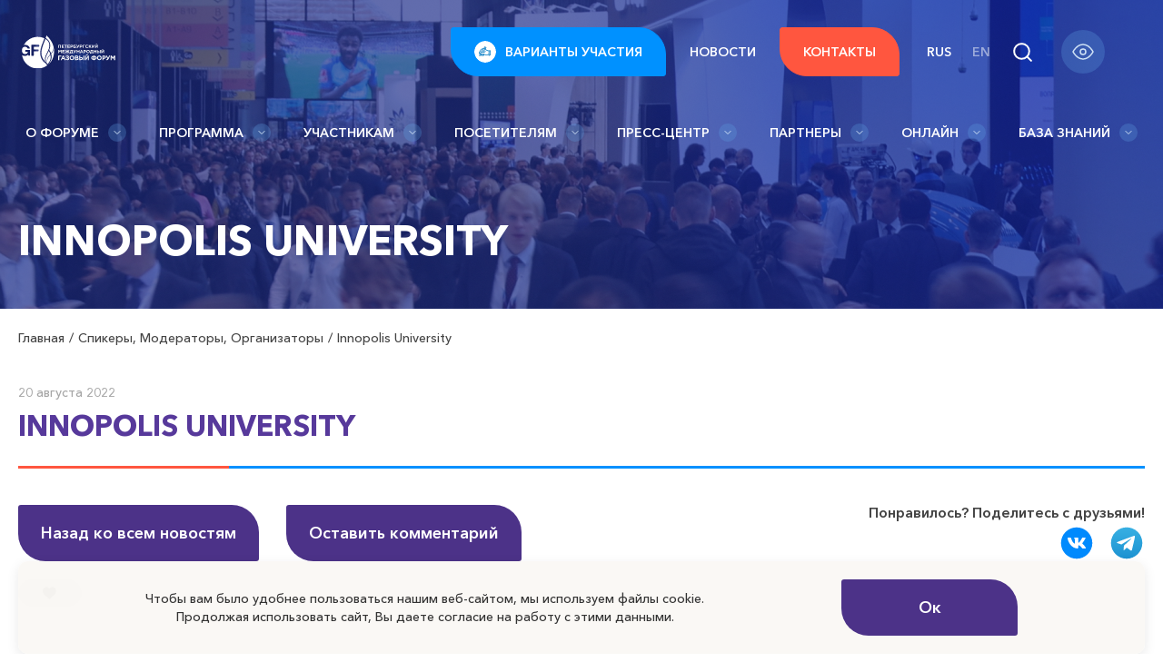

--- FILE ---
content_type: text/html; charset=UTF-8
request_url: https://gas-forum.ru/ru/peoples/innopolis-university/
body_size: 21295
content:
<!DOCTYPE html>
<html lang="ru-RU">
<head>


    <style>
        header.header, header.header-main {
            overflow: visible !important;
        }


        .top-slider {
            display: flex;
            flex-flow: row;
            overflow: hidden;
        }

        .section-top-slider .item {
            flex-shrink: 0;
            width: 100%;
        }

    </style>
	
<meta name="yandex-verification" content="238ecaac220166f3" />


<!-- Yandex.Metrika counter -->
<script type="text/javascript" >
   (function(m,e,t,r,i,k,a){m[i]=m[i]||function(){(m[i].a=m[i].a||[]).push(arguments)};
   m[i].l=1*new Date();
   for (var j = 0; j < document.scripts.length; j++) {if (document.scripts[j].src === r) { return; }}
   k=e.createElement(t),a=e.getElementsByTagName(t)[0],k.async=1,k.src=r,a.parentNode.insertBefore(k,a)})
   (window, document, "script", "https://mc.yandex.ru/metrika/tag.js", "ym");

   ym(87998781, "init", {
        clickmap:true,
        trackLinks:true,
        accurateTrackBounce:true,
        webvisor:true
   });
</script>
<noscript><div><img src="https://mc.yandex.ru/watch/87998781" style="position:absolute; left:-9999px;" alt="" /></div></noscript>


<!-- /Yandex.Metrika counter -->
<meta name="yandex-verification" content="238ecaac220166f3" />
<script src="//code.jivo.ru/widget/2CYv0MRg75" async></script>


       


	<meta charset="UTF-8">
	<meta http-equiv="X-UA-Compatible" content="IE=edge">
    <meta name="viewport" content="width=device-width, initial-scale=1">
    <link rel="shortcut icon" href="https://gas-forum.ru/favicon.ico">

	
	<!--[if lt IE 9]>
	<script src="//html5shiv.googlecode.com/svn/trunk/html5.js"></script>
	<![endif]-->
<!-- h6sH8dk -->
	<meta name='robots' content='index, follow, max-image-preview:large, max-snippet:-1, max-video-preview:-1' />
	<style>img:is([sizes="auto" i], [sizes^="auto," i]) { contain-intrinsic-size: 3000px 1500px }</style>
	
	<!-- This site is optimized with the Yoast SEO plugin v24.4 - https://yoast.com/wordpress/plugins/seo/ -->
	<title>Innopolis University &#8211; Петербургский международный газовый форум | Экспофорум</title>
	<meta name="description" content="Innopolis University ◄ Рады видеть вас на официальном сайте ПМГФ ✅Новости, Программа, Условия участия и многое другое на нашем сайте" />
	<link rel="canonical" href="https://gas-forum.ru/ru/peoples/innopolis-university/" />
	<script type="application/ld+json" class="yoast-schema-graph">{"@context":"https://schema.org","@graph":[{"@type":"WebPage","@id":"https://gas-forum.ru/ru/peoples/innopolis-university/","url":"https://gas-forum.ru/ru/peoples/innopolis-university/","name":"Innopolis University &#8211; Петербургский международный газовый форум | Экспофорум","isPartOf":{"@id":"https://gas-forum.ru/ru/#website"},"datePublished":"2022-08-20T12:25:04+00:00","dateModified":"2022-08-30T13:04:01+00:00","description":"Innopolis University ◄ Рады видеть вас на официальном сайте ПМГФ ✅Новости, Программа, Условия участия и многое другое на нашем сайте","breadcrumb":{"@id":"https://gas-forum.ru/ru/peoples/innopolis-university/#breadcrumb"},"inLanguage":"ru-RU","potentialAction":[{"@type":"ReadAction","target":[["https://gas-forum.ru/ru/peoples/innopolis-university/"]]}]},{"@type":"BreadcrumbList","@id":"https://gas-forum.ru/ru/peoples/innopolis-university/#breadcrumb","itemListElement":[{"@type":"ListItem","position":1,"name":"Главная страница","item":"https://gas-forum.ru/ru/"},{"@type":"ListItem","position":2,"name":"Спикеры, Модераторы, Организаторы","item":"https://gas-forum.ru/ru/peoples/"},{"@type":"ListItem","position":3,"name":"Innopolis University"}]},{"@type":"WebSite","@id":"https://gas-forum.ru/ru/#website","url":"https://gas-forum.ru/ru/","name":"Петербургский международный газовый форум | Экспофорум","description":"","publisher":{"@id":"https://gas-forum.ru/ru/#organization"},"potentialAction":[{"@type":"SearchAction","target":{"@type":"EntryPoint","urlTemplate":"https://gas-forum.ru/ru/?s={search_term_string}"},"query-input":{"@type":"PropertyValueSpecification","valueRequired":true,"valueName":"search_term_string"}}],"inLanguage":"ru-RU"},{"@type":"Organization","@id":"https://gas-forum.ru/ru/#organization","name":"ПЕТЕРБУРГСКИЙ МЕЖДУНАРОДНЫЙ ГАЗОВЫЙ ФОРУМ","url":"https://gas-forum.ru/ru/","logo":{"@type":"ImageObject","inLanguage":"ru-RU","@id":"https://gas-forum.ru/ru/#/schema/logo/image/","url":"https://gas-forum.ru/wp-content/uploads/2021/11/logo.svg","contentUrl":"https://gas-forum.ru/wp-content/uploads/2021/11/logo.svg","width":"1024","height":"1024","caption":"ПЕТЕРБУРГСКИЙ МЕЖДУНАРОДНЫЙ ГАЗОВЫЙ ФОРУМ"},"image":{"@id":"https://gas-forum.ru/ru/#/schema/logo/image/"}}]}</script>
	<!-- / Yoast SEO plugin. -->


<style id='classic-theme-styles-inline-css' type='text/css'>
/*! This file is auto-generated */
.wp-block-button__link{color:#fff;background-color:#32373c;border-radius:9999px;box-shadow:none;text-decoration:none;padding:calc(.667em + 2px) calc(1.333em + 2px);font-size:1.125em}.wp-block-file__button{background:#32373c;color:#fff;text-decoration:none}
</style>
<style id='global-styles-inline-css' type='text/css'>
:root{--wp--preset--aspect-ratio--square: 1;--wp--preset--aspect-ratio--4-3: 4/3;--wp--preset--aspect-ratio--3-4: 3/4;--wp--preset--aspect-ratio--3-2: 3/2;--wp--preset--aspect-ratio--2-3: 2/3;--wp--preset--aspect-ratio--16-9: 16/9;--wp--preset--aspect-ratio--9-16: 9/16;--wp--preset--color--black: #000000;--wp--preset--color--cyan-bluish-gray: #abb8c3;--wp--preset--color--white: #ffffff;--wp--preset--color--pale-pink: #f78da7;--wp--preset--color--vivid-red: #cf2e2e;--wp--preset--color--luminous-vivid-orange: #ff6900;--wp--preset--color--luminous-vivid-amber: #fcb900;--wp--preset--color--light-green-cyan: #7bdcb5;--wp--preset--color--vivid-green-cyan: #00d084;--wp--preset--color--pale-cyan-blue: #8ed1fc;--wp--preset--color--vivid-cyan-blue: #0693e3;--wp--preset--color--vivid-purple: #9b51e0;--wp--preset--gradient--vivid-cyan-blue-to-vivid-purple: linear-gradient(135deg,rgba(6,147,227,1) 0%,rgb(155,81,224) 100%);--wp--preset--gradient--light-green-cyan-to-vivid-green-cyan: linear-gradient(135deg,rgb(122,220,180) 0%,rgb(0,208,130) 100%);--wp--preset--gradient--luminous-vivid-amber-to-luminous-vivid-orange: linear-gradient(135deg,rgba(252,185,0,1) 0%,rgba(255,105,0,1) 100%);--wp--preset--gradient--luminous-vivid-orange-to-vivid-red: linear-gradient(135deg,rgba(255,105,0,1) 0%,rgb(207,46,46) 100%);--wp--preset--gradient--very-light-gray-to-cyan-bluish-gray: linear-gradient(135deg,rgb(238,238,238) 0%,rgb(169,184,195) 100%);--wp--preset--gradient--cool-to-warm-spectrum: linear-gradient(135deg,rgb(74,234,220) 0%,rgb(151,120,209) 20%,rgb(207,42,186) 40%,rgb(238,44,130) 60%,rgb(251,105,98) 80%,rgb(254,248,76) 100%);--wp--preset--gradient--blush-light-purple: linear-gradient(135deg,rgb(255,206,236) 0%,rgb(152,150,240) 100%);--wp--preset--gradient--blush-bordeaux: linear-gradient(135deg,rgb(254,205,165) 0%,rgb(254,45,45) 50%,rgb(107,0,62) 100%);--wp--preset--gradient--luminous-dusk: linear-gradient(135deg,rgb(255,203,112) 0%,rgb(199,81,192) 50%,rgb(65,88,208) 100%);--wp--preset--gradient--pale-ocean: linear-gradient(135deg,rgb(255,245,203) 0%,rgb(182,227,212) 50%,rgb(51,167,181) 100%);--wp--preset--gradient--electric-grass: linear-gradient(135deg,rgb(202,248,128) 0%,rgb(113,206,126) 100%);--wp--preset--gradient--midnight: linear-gradient(135deg,rgb(2,3,129) 0%,rgb(40,116,252) 100%);--wp--preset--font-size--small: 13px;--wp--preset--font-size--medium: 20px;--wp--preset--font-size--large: 36px;--wp--preset--font-size--x-large: 42px;--wp--preset--spacing--20: 0.44rem;--wp--preset--spacing--30: 0.67rem;--wp--preset--spacing--40: 1rem;--wp--preset--spacing--50: 1.5rem;--wp--preset--spacing--60: 2.25rem;--wp--preset--spacing--70: 3.38rem;--wp--preset--spacing--80: 5.06rem;--wp--preset--shadow--natural: 6px 6px 9px rgba(0, 0, 0, 0.2);--wp--preset--shadow--deep: 12px 12px 50px rgba(0, 0, 0, 0.4);--wp--preset--shadow--sharp: 6px 6px 0px rgba(0, 0, 0, 0.2);--wp--preset--shadow--outlined: 6px 6px 0px -3px rgba(255, 255, 255, 1), 6px 6px rgba(0, 0, 0, 1);--wp--preset--shadow--crisp: 6px 6px 0px rgba(0, 0, 0, 1);}:where(.is-layout-flex){gap: 0.5em;}:where(.is-layout-grid){gap: 0.5em;}body .is-layout-flex{display: flex;}.is-layout-flex{flex-wrap: wrap;align-items: center;}.is-layout-flex > :is(*, div){margin: 0;}body .is-layout-grid{display: grid;}.is-layout-grid > :is(*, div){margin: 0;}:where(.wp-block-columns.is-layout-flex){gap: 2em;}:where(.wp-block-columns.is-layout-grid){gap: 2em;}:where(.wp-block-post-template.is-layout-flex){gap: 1.25em;}:where(.wp-block-post-template.is-layout-grid){gap: 1.25em;}.has-black-color{color: var(--wp--preset--color--black) !important;}.has-cyan-bluish-gray-color{color: var(--wp--preset--color--cyan-bluish-gray) !important;}.has-white-color{color: var(--wp--preset--color--white) !important;}.has-pale-pink-color{color: var(--wp--preset--color--pale-pink) !important;}.has-vivid-red-color{color: var(--wp--preset--color--vivid-red) !important;}.has-luminous-vivid-orange-color{color: var(--wp--preset--color--luminous-vivid-orange) !important;}.has-luminous-vivid-amber-color{color: var(--wp--preset--color--luminous-vivid-amber) !important;}.has-light-green-cyan-color{color: var(--wp--preset--color--light-green-cyan) !important;}.has-vivid-green-cyan-color{color: var(--wp--preset--color--vivid-green-cyan) !important;}.has-pale-cyan-blue-color{color: var(--wp--preset--color--pale-cyan-blue) !important;}.has-vivid-cyan-blue-color{color: var(--wp--preset--color--vivid-cyan-blue) !important;}.has-vivid-purple-color{color: var(--wp--preset--color--vivid-purple) !important;}.has-black-background-color{background-color: var(--wp--preset--color--black) !important;}.has-cyan-bluish-gray-background-color{background-color: var(--wp--preset--color--cyan-bluish-gray) !important;}.has-white-background-color{background-color: var(--wp--preset--color--white) !important;}.has-pale-pink-background-color{background-color: var(--wp--preset--color--pale-pink) !important;}.has-vivid-red-background-color{background-color: var(--wp--preset--color--vivid-red) !important;}.has-luminous-vivid-orange-background-color{background-color: var(--wp--preset--color--luminous-vivid-orange) !important;}.has-luminous-vivid-amber-background-color{background-color: var(--wp--preset--color--luminous-vivid-amber) !important;}.has-light-green-cyan-background-color{background-color: var(--wp--preset--color--light-green-cyan) !important;}.has-vivid-green-cyan-background-color{background-color: var(--wp--preset--color--vivid-green-cyan) !important;}.has-pale-cyan-blue-background-color{background-color: var(--wp--preset--color--pale-cyan-blue) !important;}.has-vivid-cyan-blue-background-color{background-color: var(--wp--preset--color--vivid-cyan-blue) !important;}.has-vivid-purple-background-color{background-color: var(--wp--preset--color--vivid-purple) !important;}.has-black-border-color{border-color: var(--wp--preset--color--black) !important;}.has-cyan-bluish-gray-border-color{border-color: var(--wp--preset--color--cyan-bluish-gray) !important;}.has-white-border-color{border-color: var(--wp--preset--color--white) !important;}.has-pale-pink-border-color{border-color: var(--wp--preset--color--pale-pink) !important;}.has-vivid-red-border-color{border-color: var(--wp--preset--color--vivid-red) !important;}.has-luminous-vivid-orange-border-color{border-color: var(--wp--preset--color--luminous-vivid-orange) !important;}.has-luminous-vivid-amber-border-color{border-color: var(--wp--preset--color--luminous-vivid-amber) !important;}.has-light-green-cyan-border-color{border-color: var(--wp--preset--color--light-green-cyan) !important;}.has-vivid-green-cyan-border-color{border-color: var(--wp--preset--color--vivid-green-cyan) !important;}.has-pale-cyan-blue-border-color{border-color: var(--wp--preset--color--pale-cyan-blue) !important;}.has-vivid-cyan-blue-border-color{border-color: var(--wp--preset--color--vivid-cyan-blue) !important;}.has-vivid-purple-border-color{border-color: var(--wp--preset--color--vivid-purple) !important;}.has-vivid-cyan-blue-to-vivid-purple-gradient-background{background: var(--wp--preset--gradient--vivid-cyan-blue-to-vivid-purple) !important;}.has-light-green-cyan-to-vivid-green-cyan-gradient-background{background: var(--wp--preset--gradient--light-green-cyan-to-vivid-green-cyan) !important;}.has-luminous-vivid-amber-to-luminous-vivid-orange-gradient-background{background: var(--wp--preset--gradient--luminous-vivid-amber-to-luminous-vivid-orange) !important;}.has-luminous-vivid-orange-to-vivid-red-gradient-background{background: var(--wp--preset--gradient--luminous-vivid-orange-to-vivid-red) !important;}.has-very-light-gray-to-cyan-bluish-gray-gradient-background{background: var(--wp--preset--gradient--very-light-gray-to-cyan-bluish-gray) !important;}.has-cool-to-warm-spectrum-gradient-background{background: var(--wp--preset--gradient--cool-to-warm-spectrum) !important;}.has-blush-light-purple-gradient-background{background: var(--wp--preset--gradient--blush-light-purple) !important;}.has-blush-bordeaux-gradient-background{background: var(--wp--preset--gradient--blush-bordeaux) !important;}.has-luminous-dusk-gradient-background{background: var(--wp--preset--gradient--luminous-dusk) !important;}.has-pale-ocean-gradient-background{background: var(--wp--preset--gradient--pale-ocean) !important;}.has-electric-grass-gradient-background{background: var(--wp--preset--gradient--electric-grass) !important;}.has-midnight-gradient-background{background: var(--wp--preset--gradient--midnight) !important;}.has-small-font-size{font-size: var(--wp--preset--font-size--small) !important;}.has-medium-font-size{font-size: var(--wp--preset--font-size--medium) !important;}.has-large-font-size{font-size: var(--wp--preset--font-size--large) !important;}.has-x-large-font-size{font-size: var(--wp--preset--font-size--x-large) !important;}
:where(.wp-block-post-template.is-layout-flex){gap: 1.25em;}:where(.wp-block-post-template.is-layout-grid){gap: 1.25em;}
:where(.wp-block-columns.is-layout-flex){gap: 2em;}:where(.wp-block-columns.is-layout-grid){gap: 2em;}
:root :where(.wp-block-pullquote){font-size: 1.5em;line-height: 1.6;}
</style>
<link rel='stylesheet' id='pb_animate-css' href='https://gas-forum.ru/wp-content/plugins/ays-popup-box/public/css/animate.css?ver=5.3.1' type='text/css' media='all' />
<link rel='stylesheet' id='poll-maker-ays-css' href='https://gas-forum.ru/wp-content/plugins/poll-maker/public/css/poll-maker-ays-public.css?ver=5.6.5' type='text/css' media='all' />
<link rel='stylesheet' id='wp-polls-css' href='https://gas-forum.ru/wp-content/plugins/wp-polls/polls-css.css?ver=2.77.3' type='text/css' media='all' />
<style id='wp-polls-inline-css' type='text/css'>
.wp-polls .pollbar {
	margin: 1px;
	font-size: 6px;
	line-height: 8px;
	height: 8px;
	background-image: url('https://gas-forum.ru/wp-content/plugins/wp-polls/images/default/pollbg.gif');
	border: 1px solid #c8c8c8;
}

</style>
<link rel='stylesheet' id='wp-ulike-css' href='https://gas-forum.ru/wp-content/plugins/wp-ulike/assets/css/wp-ulike.min.css?ver=4.7.7' type='text/css' media='all' />
<link rel='stylesheet' id='dashicons-css' href='https://gas-forum.ru/wp-includes/css/dashicons.min.css?ver=6.7.1' type='text/css' media='all' />
<link rel='stylesheet' id='select2-css' href='https://gas-forum.ru/wp-content/themes/name/css/select2.min.css?ver=6.7.1' type='text/css' media='all' />
<link rel='stylesheet' id='bs-css' href='https://gas-forum.ru/wp-content/themes/name/css/bootstrap.css?v3&#038;ver=6.7.1' type='text/css' media='all' />
<link rel='stylesheet' id='main-css' href='https://gas-forum.ru/wp-content/themes/name/style.css?v21&#038;ver=6.7.1' type='text/css' media='all' />
<link rel='stylesheet' id='menu-css' href='https://gas-forum.ru/wp-content/themes/name/css/menu.css?v3&#038;ver=6.7.1' type='text/css' media='all' />
<link rel='stylesheet' id='cleaner-gallery-css' href='https://gas-forum.ru/wp-content/plugins/cleaner-gallery/css/gallery.min.css?ver=20130526' type='text/css' media='all' />
<link rel='stylesheet' id='bvi-styles-css' href='https://gas-forum.ru/wp-content/plugins/button-visually-impaired/assets/css/bvi.min.css?ver=2.3.0' type='text/css' media='all' />
<style id='bvi-styles-inline-css' type='text/css'>

			.bvi-widget,
			.bvi-shortcode a,
			.bvi-widget a, 
			.bvi-shortcode {
				color: #ffffff;
				background-color: #e53935;
			}
			.bvi-widget .bvi-svg-eye,
			.bvi-shortcode .bvi-svg-eye {
			    display: inline-block;
                overflow: visible;
                width: 1.125em;
                height: 1em;
                font-size: 2em;
                vertical-align: middle;
			}
			.bvi-widget,
			.bvi-shortcode {
			    -webkit-transition: background-color .2s ease-out;
			    transition: background-color .2s ease-out;
			    cursor: pointer;
			    border-radius: 2px;
			    display: inline-block;
			    padding: 5px 10px;
			    vertical-align: middle;
			    text-decoration: none;
			}
</style>
<script type="text/javascript" src="https://gas-forum.ru/wp-includes/js/jquery/jquery.min.js?ver=3.7.1" id="jquery-core-js"></script>
<script type="text/javascript" id="ays-pb-js-extra">
/* <![CDATA[ */
var pbLocalizeObj = {"ajax":"https:\/\/gas-forum.ru\/wp-admin\/admin-ajax.php","seconds":"seconds","thisWillClose":"This will close in","icons":{"close_icon":"<svg class=\"ays_pb_material_close_icon\" xmlns=\"https:\/\/www.w3.org\/2000\/svg\" height=\"36px\" viewBox=\"0 0 24 24\" width=\"36px\" fill=\"#000000\" alt=\"Pop-up Close\"><path d=\"M0 0h24v24H0z\" fill=\"none\"\/><path d=\"M19 6.41L17.59 5 12 10.59 6.41 5 5 6.41 10.59 12 5 17.59 6.41 19 12 13.41 17.59 19 19 17.59 13.41 12z\"\/><\/svg>","close_circle_icon":"<svg class=\"ays_pb_material_close_circle_icon\" xmlns=\"https:\/\/www.w3.org\/2000\/svg\" height=\"24\" viewBox=\"0 0 24 24\" width=\"36\" alt=\"Pop-up Close\"><path d=\"M0 0h24v24H0z\" fill=\"none\"\/><path d=\"M12 2C6.47 2 2 6.47 2 12s4.47 10 10 10 10-4.47 10-10S17.53 2 12 2zm5 13.59L15.59 17 12 13.41 8.41 17 7 15.59 10.59 12 7 8.41 8.41 7 12 10.59 15.59 7 17 8.41 13.41 12 17 15.59z\"\/><\/svg>","volume_up_icon":"<svg class=\"ays_pb_fa_volume\" xmlns=\"https:\/\/www.w3.org\/2000\/svg\" height=\"24\" viewBox=\"0 0 24 24\" width=\"36\"><path d=\"M0 0h24v24H0z\" fill=\"none\"\/><path d=\"M3 9v6h4l5 5V4L7 9H3zm13.5 3c0-1.77-1.02-3.29-2.5-4.03v8.05c1.48-.73 2.5-2.25 2.5-4.02zM14 3.23v2.06c2.89.86 5 3.54 5 6.71s-2.11 5.85-5 6.71v2.06c4.01-.91 7-4.49 7-8.77s-2.99-7.86-7-8.77z\"\/><\/svg>","volume_mute_icon":"<svg xmlns=\"https:\/\/www.w3.org\/2000\/svg\" height=\"24\" viewBox=\"0 0 24 24\" width=\"24\"><path d=\"M0 0h24v24H0z\" fill=\"none\"\/><path d=\"M7 9v6h4l5 5V4l-5 5H7z\"\/><\/svg>"}};
/* ]]> */
</script>
<script type="text/javascript" src="https://gas-forum.ru/wp-content/plugins/ays-popup-box/public/js/ays-pb-public.js?ver=5.3.1" id="ays-pb-js"></script>
<link rel="https://api.w.org/" href="https://gas-forum.ru/ru/wp-json/" /><link rel='shortlink' href='https://gas-forum.ru/ru/?p=21345' />
<link rel="alternate" title="oEmbed (JSON)" type="application/json+oembed" href="https://gas-forum.ru/ru/wp-json/oembed/1.0/embed?url=https%3A%2F%2Fgas-forum.ru%2Fru%2Fpeoples%2Finnopolis-university%2F" />
<link rel="alternate" title="oEmbed (XML)" type="text/xml+oembed" href="https://gas-forum.ru/ru/wp-json/oembed/1.0/embed?url=https%3A%2F%2Fgas-forum.ru%2Fru%2Fpeoples%2Finnopolis-university%2F&#038;format=xml" />
<meta name="generator" content="qTranslate-XT 3.15.2" />
<link hreflang="x-default" href="https://gas-forum.ru/ru/peoples/innopolis-university/" rel="alternate" />
<link hreflang="ru" href="https://gas-forum.ru/ru/peoples/innopolis-university/" rel="alternate" />
<link hreflang="en" href="https://gas-forum.ru/en/peoples/innopolis-university/" rel="alternate" />
<link rel="icon" href="https://gas-forum.ru/wp-content/uploads/2025/08/cropped-pmgf-blue-1-32x32.png" sizes="32x32" />
<link rel="icon" href="https://gas-forum.ru/wp-content/uploads/2025/08/cropped-pmgf-blue-1-192x192.png" sizes="192x192" />
<link rel="apple-touch-icon" href="https://gas-forum.ru/wp-content/uploads/2025/08/cropped-pmgf-blue-1-180x180.png" />
<meta name="msapplication-TileImage" content="https://gas-forum.ru/wp-content/uploads/2025/08/cropped-pmgf-blue-1-270x270.png" />
<style type="text/css">/** Mega Menu CSS: disabled **/</style>
    <link rel="preconnect" href="https://fonts.googleapis.com">
<link rel="preconnect" href="https://fonts.gstatic.com" crossorigin>
<link href="https://fonts.googleapis.com/css2?family=Roboto:wght@400;700&display=swap" rel="stylesheet">
<link href="https://gas-forum.ru/wp-content/themes/name/css/global.css?v1768987445" rel="stylesheet">


</head>
<body class="peoples-template-default single single-peoples postid-21345 mega-menu-bottom mega-menu-top ru">




 <!--<div style="background: #ff5637; position: relative; z-index:44444;">
       <img src="https://gas-forum.ru/wp-content/uploads/2022/08/01.png">
      </div> строка о технических работах
<div class="top-text">
  <div class="container">
    <div class="flex center">
      <a href="https://t.me/GasForumSpb/?erid=2Ranyn67tqN" target="_blank"><img src="https://gas-forum.ru/about/i/subs.jpg">
      </a>
    </div>
  </div>
</div>
<style>
.top-text {
  background: #0091ff;
  padding:0 !important;
  }
</style> --> 


                                <div class="search-lg search-xs">



<div class="container">
    
<form action="https://gas-forum.ru/search/" method="get" target="_blank" accept-charset="utf-8"  class="search-form form-inline">
    <input type="hidden" name="searchid" value="2587439"/><input type="hidden" name="l10n" value="ru"/><input type="hidden" name="reqenc" value="utf-8"/>
              <div class="input-wrapper">


                        <input type="search" name="text" class="form-control" id="search-field" placeholder="Что ищем ?" name="s">
                                    <button type="submit" class="btn"></button>

<div class="close-search"></div>

                                </div>
</form>
</div>
                            </div>
							
							
							
<div class="all">
        <div class="xxx">
        <header class="header"  style="background: url(https://gas-forum.ru/wp-content/uploads/2025/01/head_pages_pmgf.png) top center no-repeat">
                <div class="container">




                    <div class="head">
                    <div class="head-level-1">
                    <div class="logo">
                                <a href="https://gas-forum.ru">


       
    <img src="https://gas-forum.ru/wp-content/uploads/2025/10/gas_logo_white_2026_gas_logo_2024_ru_w.svg" alt="">




                              
								
								
								</a>
                            </div>
                        <div class="right">
                            <div class="right-menu hidden-md hidden-sm hidden-xs">
                            <ul>

       
<li id="menu-item-31425" class="order menu-item menu-item-type-custom menu-item-object-custom menu-item-31425"><a href="https://gas-forum.ru/ru/varianty-uchastija/"><span class="order-icon"></span> Варианты участия</a></li>
<li id="menu-item-339" class="menu-item menu-item-type-taxonomy menu-item-object-category menu-item-339"><a href="https://gas-forum.ru/ru/novosti/">Новости</a></li>
<li id="menu-item-38467" class="hidden menu-item menu-item-type-custom menu-item-object-custom menu-item-38467"><a href="https://gas-forum.ru/ru/china">中文</a></li>
<li id="menu-item-8429" class="covid menu-item menu-item-type-custom menu-item-object-custom menu-item-8429"><a href="/ru/kontakty">Контакты</a></li>

<!--<li class="order"><a href="https://gas-forum.ru/ru/lichnyj-kabinet/"><span class="lk-icon"></span>Личный кабинет</a></li>-->








</ul>
                            </div>
                                                         <div class="order-xs  hidden-lg"><a href="https://gas-forum.ru/ru/kontakty/">КОНТАКТЫ</a></div>

                            <div class="lang">





                                        
<ul class="language-chooser language-chooser-text qtranxs_language_chooser" id="language-chooser">
<li class="lang-ru active"><a href="https://gas-forum.ru/ru/peoples/innopolis-university/" title="Rus (ru)" class="qtranxs_text qtranxs_text_ru"><span>Rus</span></a></li>
<li class="lang-en"><a href="https://gas-forum.ru/en/peoples/innopolis-university/" title="EN (en)" class="qtranxs_text qtranxs_text_en"><span>EN</span></a></li>
</ul><div class="qtranxs_widget_end"></div>




                            </div>
                            <div class="search-icon hidden-xs"></div>

                            <div class="glass-icon hidden-xs bvi-open"></div>
                            <div class="toggle_mobile_btn"> <span></span><span></span><span></span> </div>
							 <div class="menu__btn hidden-md hidden-sm hidden-xs">
    <div class="inner">
      <!--<figure class="js-burger-toggle-revolve">-->
        <div class="inner">
          <span></span>
          <span></span>
          <span></span>
          <span></span>
        </div>
      </figure>
    </div>
  </div>
                        </div>
                    </div>
                    <div class="head-level-2">
                        <div class="top-menu">
                            <nav>

                                <form action="https://gas-forum.ru/search/" method="get" target="_blank" accept-charset="utf-8" class="search-xs hidden-ld hidden-lg">
  <input type="hidden" name="searchid" value="2587439"/><input type="hidden" name="l10n" value="ru"/><input type="hidden" name="reqenc" value="utf-8"/>
                                    <div class="input-wrapper">


                        <input type="text" name="text" class="form-control" id="search-field" placeholder="Что ищем ?" name="s">
                                	<button type="submit" class="btn"></button>
                                </div>
    <div class="order-xs hidden-md hidden-md hidden-lg"><a href="https://gas-forum.ru/ru/kak-dobratsja/">Контакты</a></div>
	<!--<div class="order-xs hidden-md hidden-md hidden-lg"><a href="https://gas-forum.ru/ru/lichnyj-kabinet/">Личный кабинет</a> </div>-->



</form>


                                <div class="right-menu hidden-ld hidden-lg hidden-md hidden-sm hidden-xs">
                                <ul>



       
<li class="order menu-item menu-item-type-custom menu-item-object-custom menu-item-31425"><a href="https://gas-forum.ru/ru/varianty-uchastija/"><span class="order-icon"></span> Варианты участия</a></li>
<li class="menu-item menu-item-type-taxonomy menu-item-object-category menu-item-339"><a href="https://gas-forum.ru/ru/novosti/">Новости</a></li>
<li class="hidden menu-item menu-item-type-custom menu-item-object-custom menu-item-38467"><a href="https://gas-forum.ru/ru/china">中文</a></li>
<li class="covid menu-item menu-item-type-custom menu-item-object-custom menu-item-8429"><a href="/ru/kontakty">Контакты</a></li>



</ul>
                                </div>
        
      <div id="mega-menu-wrap-bottom" class="mega-menu-wrap"><div class="mega-menu-toggle"><div class="mega-toggle-blocks-left"></div><div class="mega-toggle-blocks-center"></div><div class="mega-toggle-blocks-right"><div class='mega-toggle-block mega-menu-toggle-animated-block mega-toggle-block-0' id='mega-toggle-block-0'><button aria-label="Toggle Menu" class="mega-toggle-animated mega-toggle-animated-slider" type="button" aria-expanded="false">
                  <span class="mega-toggle-animated-box">
                    <span class="mega-toggle-animated-inner"></span>
                  </span>
                </button></div></div></div><ul id="mega-menu-bottom" class="mega-menu max-mega-menu mega-menu-horizontal mega-no-js" data-event="click" data-effect="fade_up" data-effect-speed="200" data-effect-mobile="disabled" data-effect-speed-mobile="0" data-mobile-force-width="false" data-second-click="close" data-document-click="collapse" data-vertical-behaviour="standard" data-breakpoint="768" data-unbind="true" data-mobile-state="collapse_all" data-mobile-direction="vertical" data-hover-intent-timeout="300" data-hover-intent-interval="100"><li class='mega-menu-item mega-menu-item-type-custom mega-menu-item-object-custom mega-menu-item-has-children mega-menu-megamenu mega-align-bottom-left mega-menu-grid mega-menu-item-347' id='mega-menu-item-347'><a class="mega-menu-link" href="#" aria-expanded="false" tabindex="0">О Форуме <span></span><span class="mega-indicator"></span></a>
<ul class="mega-sub-menu">
<li class='mega-menu-row' id='mega-menu-347-0'>
	<ul class="mega-sub-menu">
<li class='mega-menu-column mega-menu-columns-3-of-12' id='mega-menu-347-0-0'>
		<ul class="mega-sub-menu">
<li class='mega-menu-item mega-menu-item-type-custom mega-menu-item-object-custom mega-menu-item-has-children mega-menu-item-355' id='mega-menu-item-355'><a class="mega-menu-link" href="#">О Форуме<span class="mega-indicator"></span></a>
			<ul class="mega-sub-menu">
<li class='mega-menu-item mega-menu-item-type-post_type mega-menu-item-object-page mega-menu-item-8352' id='mega-menu-item-8352'><a class="mega-menu-link" href="https://gas-forum.ru/ru/o-pmgf/">О ПМГФ</a></li><li class='mega-menu-item mega-menu-item-type-post_type mega-menu-item-object-page mega-menu-item-47332' id='mega-menu-item-47332'><a class="mega-menu-link" href="https://gas-forum.ru/ru/itogi-pmgf-2025/">Итоги ПМГФ-2025</a></li><li class='mega-hidden mega-menu-item mega-menu-item-type-post_type mega-menu-item-object-page mega-menu-item-18390 hidden' id='mega-menu-item-18390'><a class="mega-menu-link" href="https://gas-forum.ru/ru/brelok-poleznostej/">Брелок полезностей</a></li><li class='mega-menu-item mega-menu-item-type-post_type mega-menu-item-object-page mega-menu-item-30807' id='mega-menu-item-30807'><a class="mega-menu-link" href="https://gas-forum.ru/ru/ob-organizatore/">Об организаторе</a></li><li class='mega-menu-item mega-menu-item-type-custom mega-menu-item-object-custom mega-menu-item-31715' id='mega-menu-item-31715'><a class="mega-menu-link" href="https://gas-forum.ru/ru/kak-dobratsja/kontakty-organizatorov/">Контакты</a></li><li class='mega-menu-item mega-menu-item-type-post_type mega-menu-item-object-page mega-menu-item-15084' id='mega-menu-item-15084'><a class="mega-menu-link" href="https://gas-forum.ru/ru/history/">История Форума</a></li><li class='mega-menu-item mega-menu-item-type-post_type mega-menu-item-object-page mega-menu-item-8411' id='mega-menu-item-8411'><a class="mega-menu-link" href="https://gas-forum.ru/ru/arhivy-foruma/">Архивы Форума</a></li>			</ul>
</li>		</ul>
</li><li class='mega-menu-column mega-menu-columns-3-of-12' id='mega-menu-347-0-1'>
		<ul class="mega-sub-menu">
<li class='mega-hidden mega-menu-item mega-menu-item-type-custom mega-menu-item-object-custom mega-menu-item-has-children mega-menu-item-32282 hidden' id='mega-menu-item-32282'><a class="mega-menu-link" href="#">Приветственные обращения<span class="mega-indicator"></span></a>
			<ul class="mega-sub-menu">
<li class='mega-menu-item mega-menu-item-type-custom mega-menu-item-object-custom mega-menu-item-22568' id='mega-menu-item-22568'><a class="mega-menu-link" href="/ru/privetstvennye-obrasheniya-2025/">Приветственные обращения к участникам ПМГФ</a></li>			</ul>
</li><li class='mega-hidden mega-menu-item mega-menu-item-type-custom mega-menu-item-object-custom mega-menu-item-has-children mega-menu-item-36937 hidden' id='mega-menu-item-36937'><a class="mega-menu-link" href="#">Конкурс детского рисунка<span class="mega-indicator"></span></a>
			<ul class="mega-sub-menu">
<li class='mega-hidden mega-menu-item mega-menu-item-type-post_type mega-menu-item-object-page mega-menu-item-37405 hidden' id='mega-menu-item-37405'><a class="mega-menu-link" href="https://gas-forum.ru/ru/konkurs-detskogo-risunka/">Конкурс детского рисунка</a></li><li class='mega-hidden mega-menu-item mega-menu-item-type-post_type mega-menu-item-object-page mega-menu-item-37721 hidden' id='mega-menu-item-37721'><a class="mega-menu-link" href="https://gas-forum.ru/ru/rezultaty-konkursa/">Итоги конкурса</a></li>			</ul>
</li><li class='mega-menu-title mega-menu-item mega-menu-item-type-custom mega-menu-item-object-custom mega-menu-item-has-children mega-menu-item-20503 menu-title' id='mega-menu-item-20503'><a class="mega-menu-link" href="#">Отзывы<span class="mega-indicator"></span></a>
			<ul class="mega-sub-menu">
<li class='mega-menu-item mega-menu-item-type-post_type mega-menu-item-object-page mega-menu-item-8427' id='mega-menu-item-8427'><a class="mega-menu-link" href="https://gas-forum.ru/ru/otzyvy-uchastnikov-i-gostej/">Отзывы участников и гостей</a></li><li class='mega-menu-item mega-menu-item-type-custom mega-menu-item-object-custom mega-menu-item-29665' id='mega-menu-item-29665'><a class="mega-menu-link" href="https://gas-forum.ru/ru/otzyvy-uchastnikov-i-gostej/#feedback">Оставить отзыв</a></li>			</ul>
</li>		</ul>
</li><li class='mega-menu-column mega-menu-columns-3-of-12' id='mega-menu-347-0-2'>
		<ul class="mega-sub-menu">
<li class='mega-menu-item mega-menu-item-type-custom mega-menu-item-object-custom mega-menu-item-has-children mega-menu-item-8465' id='mega-menu-item-8465'><a class="mega-menu-link" href="#">Место проведения<span class="mega-indicator"></span></a>
			<ul class="mega-sub-menu">
<li class='mega-menu-item mega-menu-item-type-post_type mega-menu-item-object-page mega-menu-item-8433' id='mega-menu-item-8433'><a class="mega-menu-link" href="https://gas-forum.ru/ru/kak-dobratsja/">Как добраться</a></li><li class='mega-menu-item mega-menu-item-type-post_type mega-menu-item-object-page mega-menu-item-8432' id='mega-menu-item-8432'><a class="mega-menu-link" href="https://gas-forum.ru/ru/o-kvc-jekspoforum/">О КВЦ «Экспофорум»</a></li><li class='mega-menu-item mega-menu-item-type-post_type mega-menu-item-object-page mega-menu-item-51485' id='mega-menu-item-51485'><a class="mega-menu-link" href="https://gas-forum.ru/ru/kak-dobratsja/">Как добраться</a></li><li class='mega-menu-item mega-menu-item-type-post_type mega-menu-item-object-page mega-menu-item-20512' id='mega-menu-item-20512'><a class="mega-menu-link" href="https://gas-forum.ru/ru/karta-kompleksa/">Карта комплекса</a></li>			</ul>
</li>		</ul>
</li><li class='mega-menu-column mega-menu-columns-3-of-12' id='mega-menu-347-0-3'>
		<ul class="mega-sub-menu">
<li class='mega-menu-item mega-menu-item-type-custom mega-menu-item-object-custom mega-menu-item-has-children mega-menu-item-490' id='mega-menu-item-490'><a class="mega-menu-link" href="#">О Санкт-Петербурге<span class="mega-indicator"></span></a>
			<ul class="mega-sub-menu">
<li class='mega-menu-item mega-menu-item-type-post_type mega-menu-item-object-page mega-menu-item-8442' id='mega-menu-item-8442'><a class="mega-menu-link" href="https://gas-forum.ru/ru/interesnye-fakty/">Интересные факты</a></li><li class='mega-menu-item mega-menu-item-type-post_type mega-menu-item-object-page mega-menu-item-8443' id='mega-menu-item-8443'><a class="mega-menu-link" href="https://gas-forum.ru/ru/istoricheskaja-spravka/">Историческая справка</a></li>			</ul>
</li>		</ul>
</li>	</ul>
</li></ul>
</li><li class='mega-menu-item mega-menu-item-type-custom mega-menu-item-object-custom mega-menu-item-has-children mega-menu-megamenu mega-align-bottom-left mega-menu-grid mega-menu-item-497' id='mega-menu-item-497'><a class="mega-menu-link" href="#" aria-expanded="false" tabindex="0">Программа <span></span><span class="mega-indicator"></span></a>
<ul class="mega-sub-menu">
<li class='mega-menu-row' id='mega-menu-497-0'>
	<ul class="mega-sub-menu">
<li class='mega-menu-column mega-menu-columns-3-of-12' id='mega-menu-497-0-0'>
		<ul class="mega-sub-menu">
<li class='mega-hidden mega-menu-item mega-menu-item-type-post_type mega-menu-item-object-page mega-menu-item-has-children mega-menu-item-8455 hidden' id='mega-menu-item-8455'><a class="mega-menu-link" href="https://gas-forum.ru/ru/arhitektura-pmgf/">Общая информация<span class="mega-indicator"></span></a>
			<ul class="mega-sub-menu">
<li class='mega-menu-item mega-menu-item-type-post_type mega-menu-item-object-page mega-menu-item-47834' id='mega-menu-item-47834'><a class="mega-menu-link" href="https://gas-forum.ru/ru/arhitektura-pmgf/">Архитектура ПМГФ-2025</a></li><li class='mega-menu-item mega-menu-item-type-custom mega-menu-item-object-custom mega-menu-item-49141' id='mega-menu-item-49141'><a class="mega-menu-link" href="https://gas-forum.ru/ru/spisok-uchastnikov/">Список участников ПМГФ-2025</a></li>			</ul>
</li><li class='mega-menu-item mega-menu-item-type-custom mega-menu-item-object-custom mega-menu-item-has-children mega-menu-item-31079' id='mega-menu-item-31079'><a class="mega-menu-link" href="#">Официальная программа<span class="mega-indicator"></span></a>
			<ul class="mega-sub-menu">
<li class='mega-menu-item mega-menu-item-type-post_type mega-menu-item-object-page mega-menu-item-31704' id='mega-menu-item-31704'><a class="mega-menu-link" href="https://gas-forum.ru/ru/obhod-jekspozicii-oficialnymi-delegacijami/">Обход экспозиции официальными делегациями</a></li>			</ul>
</li><li class='mega-menu-item mega-menu-item-type-custom mega-menu-item-object-custom mega-menu-item-has-children mega-menu-item-31080' id='mega-menu-item-31080'><a class="mega-menu-link" href="#">Конкурсная программа<span class="mega-indicator"></span></a>
			<ul class="mega-sub-menu">
<li class='mega-menu-item mega-menu-item-type-post_type mega-menu-item-object-page mega-menu-item-31070' id='mega-menu-item-31070'><a class="mega-menu-link" href="https://gas-forum.ru/ru/konkursnaja-programma/">Конкурсная программа</a></li><li class='mega-menu-item mega-menu-item-type-post_type mega-menu-item-object-page mega-menu-item-50583' id='mega-menu-item-50583'><a class="mega-menu-link" href="https://gas-forum.ru/ru/konkurs-neft-i-gaz-5-0/">Конкурс «Нефть и Газ 5.0»</a></li>			</ul>
</li>		</ul>
</li><li class='mega-menu-column mega-menu-columns-3-of-12' id='mega-menu-497-0-1'>
		<ul class="mega-sub-menu">
<li class='mega-menu-item mega-menu-item-type-custom mega-menu-item-object-custom mega-menu-item-has-children mega-menu-item-515' id='mega-menu-item-515'><a class="mega-menu-link" href="#">Деловая программа<span class="mega-indicator"></span></a>
			<ul class="mega-sub-menu">
<li class='mega-hidden mega-menu-item mega-menu-item-type-post_type mega-menu-item-object-page mega-menu-item-31838 hidden' id='mega-menu-item-31838'><a class="mega-menu-link" href="https://gas-forum.ru/ru/meroprijatija-s-otkrytym-dostupom/">Мероприятия с открытым доступом</a></li><li class='mega-menu-item mega-menu-item-type-custom mega-menu-item-object-custom mega-menu-item-519' id='mega-menu-item-519'><a class="mega-menu-link" href="/ru/molodezhnyj-den">Молодежный день (Natural Gas & Accelerator)</a></li><li class='mega-menu-item mega-menu-item-type-post_type mega-menu-item-object-page mega-menu-item-18484' id='mega-menu-item-18484'><a class="mega-menu-link" href="https://gas-forum.ru/ru/centr-delovyh-kontaktov/">Центр деловых контактов</a></li><li class='mega-hidden mega-menu-item mega-menu-item-type-post_type mega-menu-item-object-page mega-menu-item-20248 hidden' id='mega-menu-item-20248'><a class="mega-menu-link" href="https://gas-forum.ru/ru/soorganizatory-pmgf-2025/">Соорганизаторы ПМГФ-2025</a></li>			</ul>
</li>		</ul>
</li><li class='mega-menu-column mega-menu-columns-3-of-12' id='mega-menu-497-0-2'>
		<ul class="mega-sub-menu">
<li class='mega-menu-item mega-menu-item-type-custom mega-menu-item-object-custom mega-menu-item-has-children mega-menu-item-505' id='mega-menu-item-505'><a class="mega-menu-link" href="#">Выставочная программа<span class="mega-indicator"></span></a>
			<ul class="mega-sub-menu">
<li class='mega-menu-item mega-menu-item-type-post_type mega-menu-item-object-page mega-menu-item-58742' id='mega-menu-item-58742'><a class="mega-menu-link" href="https://gas-forum.ru/ru/arhitektura-vystavochnoy-programmy/">Архитектура выставочной программы ПМГФ-2025</a></li><li class='mega-menu-item mega-menu-item-type-post_type mega-menu-item-object-page mega-menu-item-8457' id='mega-menu-item-8457'><a class="mega-menu-link" href="https://gas-forum.ru/ru/arhitektura-vystavochnoy-programmy/ingas-stream-innovacii-v-gazovoj-otrasli/">InGAS Stream 2025 – Инновации в газовой отрасли</a></li><li class='mega-menu-item mega-menu-item-type-post_type mega-menu-item-object-page mega-menu-item-8458' id='mega-menu-item-8458'><a class="mega-menu-link" href="https://gas-forum.ru/ru/arhitektura-vystavochnoy-programmy/gazprom-territoriya-tehnologicheskogo-liderstva/">Газпром – территория технологического лидерства</a></li><li class='mega-menu-item mega-menu-item-type-post_type mega-menu-item-object-page mega-menu-item-30474' id='mega-menu-item-30474'><a class="mega-menu-link" href="https://gas-forum.ru/ru/arhitektura-vystavochnoy-programmy/ros-gaz-jekspo/">РОС-ГАЗ-ЭКСПО</a></li><li class='mega-menu-item mega-menu-item-type-post_type mega-menu-item-object-page mega-menu-item-49573' id='mega-menu-item-49573'><a class="mega-menu-link" href="https://gas-forum.ru/ru/arhitektura-vystavochnoy-programmy/bezopasnost-obektov-neftegazovoj-otrasli/">Безопасность объектов нефтегазовой отрасли</a></li>			</ul>
</li>		</ul>
</li><li class='mega-menu-column mega-menu-columns-3-of-12' id='mega-menu-497-0-3'>
		<ul class="mega-sub-menu">
<li class='mega-menu-item mega-menu-item-type-custom mega-menu-item-object-custom mega-menu-item-has-children mega-menu-item-52142' id='mega-menu-item-52142'><a class="mega-menu-link" href="#">Культурная программа<span class="mega-indicator"></span></a>
			<ul class="mega-sub-menu">
<li class='mega-menu-item mega-menu-item-type-post_type mega-menu-item-object-page mega-menu-item-54198' id='mega-menu-item-54198'><a class="mega-menu-link" href="https://gas-forum.ru/ru/lektorij-prosvet/">Лекторий #PROсвет</a></li>			</ul>
</li>		</ul>
</li>	</ul>
</li></ul>
</li><li class='mega-menu-item mega-menu-item-type-custom mega-menu-item-object-custom mega-menu-item-has-children mega-menu-megamenu mega-align-bottom-left mega-menu-grid mega-menu-item-530' id='mega-menu-item-530'><a class="mega-menu-link" href="#" aria-expanded="false" tabindex="0">Участникам<span></span><span class="mega-indicator"></span></a>
<ul class="mega-sub-menu">
<li class='mega-menu-row' id='mega-menu-530-0'>
	<ul class="mega-sub-menu">
<li class='mega-menu-column mega-menu-columns-3-of-12' id='mega-menu-530-0-0'>
		<ul class="mega-sub-menu">
<li class='mega-menu-item mega-menu-item-type-custom mega-menu-item-object-custom mega-menu-item-has-children mega-menu-item-9653' id='mega-menu-item-9653'><a class="mega-menu-link" href="#">Общая информация<span class="mega-indicator"></span></a>
			<ul class="mega-sub-menu">
<li class='mega-menu-item mega-menu-item-type-post_type mega-menu-item-object-page mega-menu-item-23662' id='mega-menu-item-23662'><a class="mega-menu-link" href="https://gas-forum.ru/ru/varianty-uchastija/">Варианты участия</a></li><li class='mega-menu-item mega-menu-item-type-post_type mega-menu-item-object-page mega-menu-item-29463' id='mega-menu-item-29463'><a class="mega-menu-link" href="https://gas-forum.ru/ru/dokumenty-dlja-uchastnikov/">Документы для участников</a></li><li class='mega-menu-item mega-menu-item-type-post_type mega-menu-item-object-page mega-menu-item-41249' id='mega-menu-item-41249'><a class="mega-menu-link" href="https://gas-forum.ru/ru/servisy-dlja-uchastnikov/">Сервисы для участников</a></li><li class='mega-menu-item mega-menu-item-type-post_type mega-menu-item-object-page mega-menu-item-20093' id='mega-menu-item-20093'><a class="mega-menu-link" href="https://gas-forum.ru/ru/patent-po-vystavochnomu-prioritetu-demonstracii/">Патент по выставочному приоритету демонстрации</a></li><li class='mega-menu-item mega-menu-item-type-post_type mega-menu-item-object-page mega-menu-item-22506' id='mega-menu-item-22506'><a class="mega-menu-link" href="https://gas-forum.ru/ru/preimushchestva-poseshcheniya-meropriyatiya/">Преимущества посещения мероприятия</a></li><li class='mega-menu-item mega-menu-item-type-custom mega-menu-item-object-custom mega-menu-item-534' id='mega-menu-item-534'><a class="mega-menu-link" href="/ru/kontakty">Как добраться</a></li>			</ul>
</li>		</ul>
</li><li class='mega-menu-column mega-menu-columns-3-of-12' id='mega-menu-530-0-1'>
		<ul class="mega-sub-menu">
<li class='mega-menu-item mega-menu-item-type-custom mega-menu-item-object-custom mega-menu-item-has-children mega-menu-item-558' id='mega-menu-item-558'><a class="mega-menu-link" href="#">Деловые возможности<span class="mega-indicator"></span></a>
			<ul class="mega-sub-menu">
<li class='mega-menu-item mega-menu-item-type-custom mega-menu-item-object-custom mega-menu-item-559' id='mega-menu-item-559'><a class="mega-menu-link" href="/ru/stat-delegatom">Стать делегатом</a></li><li class='mega-hidden mega-menu-item mega-menu-item-type-post_type mega-menu-item-object-page mega-menu-item-39789 hidden' id='mega-menu-item-39789'><a class="mega-menu-link" href="https://gas-forum.ru/ru/stat-vip-delegatom/">Стать VIP–делегатом</a></li><li class='mega-hidden mega-menu-item mega-menu-item-type-custom mega-menu-item-object-custom mega-menu-item-561 hidden' id='mega-menu-item-561'><a class="mega-menu-link" href="/ru/vistuplenie-s-dokladom">Выступление с докладом</a></li><li class='mega-menu-item mega-menu-item-type-custom mega-menu-item-object-custom mega-menu-item-562' id='mega-menu-item-562'><a class="mega-menu-link" href="/ru/organizatsiya-sobstevonogo-meropriyatiya">Организация собственного мероприятия</a></li><li class='mega-menu-item mega-menu-item-type-custom mega-menu-item-object-custom mega-menu-item-18701' id='mega-menu-item-18701'><a class="mega-menu-link" href="/ru/center-delovih-kontaktov/">Центр деловых контактов</a></li><li class='mega-menu-item mega-menu-item-type-custom mega-menu-item-object-custom mega-menu-item-572' id='mega-menu-item-572'><a class="mega-menu-link" href="/ru/arenda-peregovornyh-komnat">Аренда переговорных комнат</a></li><li class='mega-menu-item mega-menu-item-type-post_type mega-menu-item-object-page mega-menu-item-19098' id='mega-menu-item-19098'><a class="mega-menu-link" href="https://gas-forum.ru/ru/arenda-zony-podpisanij/">Аренда зоны подписаний</a></li><li class='mega-menu-item mega-menu-item-type-post_type mega-menu-item-object-page mega-menu-item-29365' id='mega-menu-item-29365'><a class="mega-menu-link" href="https://gas-forum.ru/ru/delovaja-gostinaja/">Деловая гостиная</a></li><li class='mega-menu-item mega-menu-item-type-post_type mega-menu-item-object-page mega-menu-item-31652' id='mega-menu-item-31652'><a class="mega-menu-link" href="https://gas-forum.ru/ru/oficialnaja-novostnaja-gazeta/">Официальная новостная газета</a></li>			</ul>
</li>		</ul>
</li><li class='mega-menu-column mega-menu-columns-3-of-12' id='mega-menu-530-0-2'>
		<ul class="mega-sub-menu">
<li class='mega-menu-item mega-menu-item-type-custom mega-menu-item-object-custom mega-menu-item-has-children mega-menu-item-545' id='mega-menu-item-545'><a class="mega-menu-link" href="#">Выставочные возможности<span class="mega-indicator"></span></a>
			<ul class="mega-sub-menu">
<li class='mega-menu-item mega-menu-item-type-custom mega-menu-item-object-custom mega-menu-item-546' id='mega-menu-item-546'><a class="mega-menu-link" href="/ru/zabronirovat-stend">Забронировать стенд</a></li><li class='mega-menu-item mega-menu-item-type-custom mega-menu-item-object-custom mega-menu-item-547' id='mega-menu-item-547'><a class="mega-menu-link" href="/ru/eksklyuzivnaya-zastrojka-stendov">Эксклюзивная застройка стендов</a></li>			</ul>
</li>		</ul>
</li><li class='mega-menu-column mega-menu-columns-3-of-12' id='mega-menu-530-0-3'>
		<ul class="mega-sub-menu">
<li class='mega-menu-item mega-menu-item-type-custom mega-menu-item-object-custom mega-menu-item-has-children mega-menu-item-563' id='mega-menu-item-563'><a class="mega-menu-link" href="#">Рекламные возможности<span class="mega-indicator"></span></a>
			<ul class="mega-sub-menu">
<li class='mega-menu-item mega-menu-item-type-custom mega-menu-item-object-custom mega-menu-item-564' id='mega-menu-item-564'><a class="mega-menu-link" href="/ru/reklamnye-vozmozhnosti/">Реклама на ПМГФ</a></li>			</ul>
</li><li class='mega-menu-item mega-menu-item-type-custom mega-menu-item-object-custom mega-menu-item-has-children mega-menu-item-570' id='mega-menu-item-570'><a class="mega-menu-link" href="#">Другие услуги для участников<span class="mega-indicator"></span></a>
			<ul class="mega-sub-menu">
<li class='mega-menu-item mega-menu-item-type-custom mega-menu-item-object-custom mega-menu-item-573' id='mega-menu-item-573'><a class="mega-menu-link" href="/ru/foto-i-video-semka">Организация фото- и видеосъемки</a></li><li class='mega-menu-item mega-menu-item-type-custom mega-menu-item-object-custom mega-menu-item-574' id='mega-menu-item-574'><a class="mega-menu-link" href="/ru/promopersonal">Промоперсонал</a></li><li class='mega-menu-item mega-menu-item-type-custom mega-menu-item-object-custom mega-menu-item-575' id='mega-menu-item-575'><a class="mega-menu-link" href="/ru/uslugi-perevoda">Услуги перевода</a></li><li class='mega-menu-item mega-menu-item-type-custom mega-menu-item-object-custom mega-menu-item-576' id='mega-menu-item-576'><a class="mega-menu-link" href="/ru/kejteringove-obsluzhivaniya-na-stende">Кейтеринг</a></li><li class='mega-menu-item mega-menu-item-type-custom mega-menu-item-object-custom mega-menu-item-577' id='mega-menu-item-577'><a class="mega-menu-link" href="/ru/bronirovanie-gostinic">Бронирование гостиниц</a></li><li class='mega-menu-item mega-menu-item-type-custom mega-menu-item-object-custom mega-menu-item-578' id='mega-menu-item-578'><a class="mega-menu-link" href="/ru/uslugi-transfera">Услуги трансфера</a></li>			</ul>
</li>		</ul>
</li>	</ul>
</li></ul>
</li><li class='mega-menu-item mega-menu-item-type-custom mega-menu-item-object-custom mega-menu-item-has-children mega-menu-megamenu mega-align-bottom-left mega-menu-grid mega-menu-item-579' id='mega-menu-item-579'><a class="mega-menu-link" href="#" aria-expanded="false" tabindex="0">Посетителям <span></span><span class="mega-indicator"></span></a>
<ul class="mega-sub-menu">
<li class='mega-menu-row' id='mega-menu-579-0'>
	<ul class="mega-sub-menu">
<li class='mega-menu-column mega-menu-columns-3-of-12' id='mega-menu-579-0-0'>
		<ul class="mega-sub-menu">
<li class='mega-menu-item mega-menu-item-type-custom mega-menu-item-object-custom mega-menu-item-has-children mega-menu-item-9650' id='mega-menu-item-9650'><a class="mega-menu-link" href="#">Посетителям<span class="mega-indicator"></span></a>
			<ul class="mega-sub-menu">
<li class='mega-menu-item mega-menu-item-type-post_type mega-menu-item-object-page mega-menu-item-29662' id='mega-menu-item-29662'><a class="mega-menu-link" href="https://gas-forum.ru/ru/registracija-posetitelej/">Регистрация посетителей</a></li><li class='mega-menu-item mega-menu-item-type-post_type mega-menu-item-object-page mega-menu-item-51486' id='mega-menu-item-51486'><a class="mega-menu-link" href="https://gas-forum.ru/ru/preimushhestva-poseshhenija-i-uchastija/">Преимущества посещения и участия</a></li><li class='mega-menu-item mega-menu-item-type-custom mega-menu-item-object-custom mega-menu-item-20094' id='mega-menu-item-20094'><a class="mega-menu-link" href="https://gas-forum.ru/ru/center-delovih-kontaktov/">Центр деловых контактов</a></li><li class='mega-menu-item mega-menu-item-type-custom mega-menu-item-object-custom mega-menu-item-582' id='mega-menu-item-582'><a class="mega-menu-link" href="/ru/kontakty">Как добраться</a></li><li class='mega-menu-item mega-menu-item-type-custom mega-menu-item-object-custom mega-menu-item-584' id='mega-menu-item-584'><a class="mega-menu-link" href="/ru/pomosch-v-peredvizhenii-po-ploshadke-foruma">Помощь в передвижении по площадке Форума</a></li><li class='mega-menu-item mega-menu-item-type-custom mega-menu-item-object-custom mega-menu-item-587' id='mega-menu-item-587'><a class="mega-menu-link" href="/ru/uslugi-transfera">Услуги трансфера</a></li><li class='mega-menu-item mega-menu-item-type-custom mega-menu-item-object-custom mega-menu-item-588' id='mega-menu-item-588'><a class="mega-menu-link" href="/ru/bronirovanie-gostinic">Бронирование гостиниц</a></li><li class='mega-menu-item mega-menu-item-type-post_type mega-menu-item-object-page mega-menu-item-31570' id='mega-menu-item-31570'><a class="mega-menu-link" href="https://gas-forum.ru/ru/jekskursii/">Экскурсии</a></li>			</ul>
</li>		</ul>
</li>	</ul>
</li></ul>
</li><li class='mega-menu-item mega-menu-item-type-custom mega-menu-item-object-custom mega-menu-item-has-children mega-menu-megamenu mega-align-bottom-left mega-menu-grid mega-menu-item-601' id='mega-menu-item-601'><a class="mega-menu-link" href="#" aria-expanded="false" tabindex="0">Пресс-центр <span></span><span class="mega-indicator"></span></a>
<ul class="mega-sub-menu">
<li class='mega-menu-row' id='mega-menu-601-0'>
	<ul class="mega-sub-menu">
<li class='mega-menu-column mega-menu-columns-3-of-12' id='mega-menu-601-0-0'>
		<ul class="mega-sub-menu">
<li class='mega-menu-item mega-menu-item-type-custom mega-menu-item-object-custom mega-menu-item-has-children mega-menu-item-602' id='mega-menu-item-602'><a class="mega-menu-link" href="#">Пресс-центр<span class="mega-indicator"></span></a>
			<ul class="mega-sub-menu">
<li class='mega-menu-item mega-menu-item-type-custom mega-menu-item-object-custom mega-menu-item-9652' id='mega-menu-item-9652'><a class="mega-menu-link" href="/ru/news">Новости</a></li><li class='mega-menu-item mega-menu-item-type-custom mega-menu-item-object-custom mega-menu-item-50892' id='mega-menu-item-50892'><a class="mega-menu-link" href="https://gas-forum.ru/ru/ekspertnoe-mnenie/">Цикл интервью «Экспертное мнение»</a></li><li class='mega-menu-item mega-menu-item-type-custom mega-menu-item-object-custom mega-menu-item-26032' id='mega-menu-item-26032'><a class="mega-menu-link" href="/ru/vestnik-pmgf/">«Вестник ПМГФ»</a></li><li class='mega-menu-item mega-menu-item-type-post_type mega-menu-item-object-page mega-menu-item-52570' id='mega-menu-item-52570'><a class="mega-menu-link" href="https://gas-forum.ru/ru/rossija-so-bytie-horoshih-novostej/">Видеостудия «Россия – со-бытие хороших новостей» 2025</a></li><li class='mega-menu-item mega-menu-item-type-taxonomy mega-menu-item-object-category mega-menu-item-15612' id='mega-menu-item-15612'><a class="mega-menu-link" href="https://gas-forum.ru/ru/pressa-o-forume/">СМИ о Форуме</a></li><li class='mega-menu-item mega-menu-item-type-custom mega-menu-item-object-custom mega-menu-item-605' id='mega-menu-item-605'><a class="mega-menu-link" href="/ru/informacionnye-materialy">Информационные материалы</a></li><li class='mega-menu-item mega-menu-item-type-custom mega-menu-item-object-custom mega-menu-item-606' id='mega-menu-item-606'><a class="mega-menu-link" href="/ru/gallery">Медиагалерея</a></li>			</ul>
</li>		</ul>
</li><li class='mega-menu-column mega-menu-columns-3-of-12' id='mega-menu-601-0-1'>
		<ul class="mega-sub-menu">
<li class='mega-menu-item mega-menu-item-type-custom mega-menu-item-object-custom mega-menu-item-has-children mega-menu-item-607' id='mega-menu-item-607'><a class="mega-menu-link" href="#">Для СМИ<span class="mega-indicator"></span></a>
			<ul class="mega-sub-menu">
<li class='mega-menu-item mega-menu-item-type-post_type mega-menu-item-object-page mega-menu-item-32245' id='mega-menu-item-32245'><a class="mega-menu-link" href="https://gas-forum.ru/ru/accreditaciya-smi/">Аккредитация СМИ</a></li><li class='mega-menu-item mega-menu-item-type-post_type mega-menu-item-object-page mega-menu-item-31898' id='mega-menu-item-31898'><a class="mega-menu-link" href="https://gas-forum.ru/ru/pravila-akkreditacii/">Правила аккредитации</a></li>			</ul>
</li>		</ul>
</li>	</ul>
</li></ul>
</li><li class='mega-menu-item mega-menu-item-type-custom mega-menu-item-object-custom mega-menu-item-has-children mega-menu-megamenu mega-align-bottom-left mega-menu-grid mega-menu-item-589' id='mega-menu-item-589'><a class="mega-menu-link" href="#" aria-expanded="false" tabindex="0">Партнеры <span></span><span class="mega-indicator"></span></a>
<ul class="mega-sub-menu">
<li class='mega-menu-row' id='mega-menu-589-0'>
	<ul class="mega-sub-menu">
<li class='mega-menu-column mega-menu-columns-3-of-12' id='mega-menu-589-0-0'>
		<ul class="mega-sub-menu">
<li class='mega-menu-item mega-menu-item-type-custom mega-menu-item-object-custom mega-menu-item-has-children mega-menu-item-9651' id='mega-menu-item-9651'><a class="mega-menu-link" href="#">Партнеры<span class="mega-indicator"></span></a>
			<ul class="mega-sub-menu">
<li class='mega-menu-item mega-menu-item-type-post_type mega-menu-item-object-page mega-menu-item-49637' id='mega-menu-item-49637'><a class="mega-menu-link" href="https://gas-forum.ru/ru/oficialnaja-podderzhka/">Официальная поддержка</a></li><li class='mega-menu-item mega-menu-item-type-post_type mega-menu-item-object-page mega-menu-item-48497' id='mega-menu-item-48497'><a class="mega-menu-link" href="https://gas-forum.ru/ru/partnery/">Партнеры ПМГФ-2025</a></li><li class='mega-menu-item mega-menu-item-type-post_type mega-menu-item-object-page mega-menu-item-48540' id='mega-menu-item-48540'><a class="mega-menu-link" href="https://gas-forum.ru/ru/informacionnye-partnery-pmgf-2025/">Информационные партнеры ПМГФ-2025</a></li>			</ul>
</li>		</ul>
</li><li class='mega-menu-column mega-menu-columns-3-of-12' id='mega-menu-589-0-1'>
		<ul class="mega-sub-menu">
<li class='mega-menu-item mega-menu-item-type-custom mega-menu-item-object-custom mega-menu-item-has-children mega-menu-item-593' id='mega-menu-item-593'><a class="mega-menu-link" href="#">Информация для партнеров<span class="mega-indicator"></span></a>
			<ul class="mega-sub-menu">
<li class='mega-menu-item mega-menu-item-type-post_type mega-menu-item-object-page mega-menu-item-15649' id='mega-menu-item-15649'><a class="mega-menu-link" href="https://gas-forum.ru/ru/stat-partnerom-pmgf/">Стать партнером ПМГФ-2026</a></li><li class='mega-menu-item mega-menu-item-type-post_type mega-menu-item-object-page mega-menu-item-49234' id='mega-menu-item-49234'><a class="mega-menu-link" href="https://gas-forum.ru/ru/stat-informacionnym-partnerom/">Стать информационным партнером ПМГФ-2026</a></li><li class='mega-menu-item mega-menu-item-type-post_type mega-menu-item-object-page mega-menu-item-29559' id='mega-menu-item-29559'><a class="mega-menu-link" href="https://gas-forum.ru/ru/reklamnye-vozmozhnosti/">Рекламные возможности</a></li>			</ul>
</li>		</ul>
</li>	</ul>
</li></ul>
</li><li class='mega-menu-item mega-menu-item-type-custom mega-menu-item-object-custom mega-menu-item-has-children mega-menu-megamenu mega-align-bottom-left mega-menu-grid mega-menu-item-45621' id='mega-menu-item-45621'><a class="mega-menu-link" href="#" aria-expanded="false" tabindex="0">Онлайн <span></span><span class="mega-indicator"></span></a>
<ul class="mega-sub-menu">
<li class='mega-menu-row' id='mega-menu-45621-0'>
	<ul class="mega-sub-menu">
<li class='mega-menu-column mega-menu-columns-3-of-12' id='mega-menu-45621-0-0'>
		<ul class="mega-sub-menu">
<li class='mega-menu-item mega-menu-item-type-custom mega-menu-item-object-custom mega-menu-item-has-children mega-menu-item-45624' id='mega-menu-item-45624'><a class="mega-menu-link" href="#">Онлайн<span></span><span class="mega-indicator"></span></a>
			<ul class="mega-sub-menu">
<li class='mega-menu-item mega-menu-item-type-post_type mega-menu-item-object-page mega-menu-item-45622' id='mega-menu-item-45622'><a class="mega-menu-link" href="https://gas-forum.ru/ru/onlajn-studija/">Онлайн-трансляции</a></li>			</ul>
</li>		</ul>
</li>	</ul>
</li></ul>
</li><li class='mega-menu-item mega-menu-item-type-custom mega-menu-item-object-custom mega-menu-item-has-children mega-menu-megamenu mega-align-bottom-left mega-menu-grid mega-menu-item-20202' id='mega-menu-item-20202'><a class="mega-menu-link" href="#" aria-expanded="false" tabindex="0">База знаний <span></span><span class="mega-indicator"></span></a>
<ul class="mega-sub-menu">
<li class='mega-menu-row' id='mega-menu-20202-0'>
	<ul class="mega-sub-menu">
<li class='mega-menu-column mega-menu-columns-3-of-12' id='mega-menu-20202-0-0'>
		<ul class="mega-sub-menu">
<li class='mega-menu-item mega-menu-item-type-custom mega-menu-item-object-custom mega-menu-item-has-children mega-menu-item-20353' id='mega-menu-item-20353'><a class="mega-menu-link" href="#">База знаний<span class="mega-indicator"></span></a>
			<ul class="mega-sub-menu">
<li class='mega-menu-item mega-menu-item-type-custom mega-menu-item-object-custom mega-menu-item-20355' id='mega-menu-item-20355'><a class="mega-menu-link" href="/ru/gallery/">Медиагалерея</a></li><li class='mega-menu-item mega-menu-item-type-custom mega-menu-item-object-custom mega-menu-item-20384' id='mega-menu-item-20384'><a class="mega-menu-link" href="/ru/informacionnie/">Информационные материалы</a></li><li class='mega-menu-item mega-menu-item-type-custom mega-menu-item-object-custom mega-menu-item-38236' id='mega-menu-item-38236'><a class="mega-menu-link" href="https://gas-forum.ru/ru/prezentacionnie/">Презентационные материалы</a></li><li class='mega-menu-item mega-menu-item-type-post_type mega-menu-item-object-page mega-menu-item-29527' id='mega-menu-item-29527'><a class="mega-menu-link" href="https://gas-forum.ru/ru/dokumenty-dlja-uchastnikov/">Документы для участников</a></li><li class='mega-hidden mega-menu-item mega-menu-item-type-post_type_archive mega-menu-item-object-analiticheskie_item mega-menu-item-29606 hidden' id='mega-menu-item-29606'><a class="mega-menu-link" href="https://gas-forum.ru/ru/analiticheskie/">Аналитические и экспертные материалы</a></li><li class='mega-hidden mega-menu-item mega-menu-item-type-custom mega-menu-item-object-custom mega-menu-item-29830 hidden' id='mega-menu-item-29830'><a class="mega-menu-link" href="https://gas-forum.ru/ru/blogispec">Блоги специалистов</a></li><li class='mega-menu-item mega-menu-item-type-post_type mega-menu-item-object-page mega-menu-item-20376' id='mega-menu-item-20376'><a class="mega-menu-link" href="https://gas-forum.ru/ru/arhivy-foruma/">Архивы Форума</a></li>			</ul>
</li>		</ul>
</li>	</ul>
</li></ul>
</li></ul></div>

<div class="lang">

<ul class="language-chooser language-chooser-text qtranxs_language_chooser" id="language-chooser">
<li class="lang-ru active"><a href="https://gas-forum.ru/ru/peoples/innopolis-university/" title="Rus (ru)" class="qtranxs_text qtranxs_text_ru"><span>Rus</span></a></li>
<li class="lang-en"><a href="https://gas-forum.ru/en/peoples/innopolis-university/" title="EN (en)" class="qtranxs_text qtranxs_text_en"><span>EN</span></a></li>
</ul><div class="qtranxs_widget_end"></div>
</div>

                            </nav>
                        </div>
                    </div>
                </div>







                </div>
				
			
				    
             <nav class="menu">
  
    <div id="xx" class="menu__inner">

      <div class="menu__container">
        <form action="https://gas-forum.ru/search/" method="get" target="_blank" accept-charset="utf-8">
		<input type="hidden" name="searchid" value="2587439"/><input type="hidden" name="l10n" value="ru"/><input type="hidden" name="reqenc" value="utf-8"/>
          <label class="menu__label" for="">
            <input class="menu__search" name="text" placeholder="Что ищем ?" type="text">
										 <div class="menu__btn">
    <div class="inner">
      <figure class="js-burger-toggle-revolve">
        <div class="inner">
          <span></span>
          <span></span>
          <span></span>
          <span></span>
        </div>
      </figure>
    </div>
  </div>
          </label>
        </form>
        <div class="menu__wrapper">
          <div class="menu__button">
            <svg width="32" height="33" viewBox="0 0 32 33" fill="none" xmlns="http://www.w3.org/2000/svg">
              <g opacity="0.3" filter="url(#filter0_b_1158_3101)">
                <circle cx="16" cy="16.5" r="16" fill="#5A9BDE" />
              </g>
              <g clip-path="url(#clip0_1158_3101)">
                <path
                  d="M7.50957 19.4026C7.6389 19.4673 7.77815 19.512 7.92177 19.537L7.69801 19.8565C7.65279 19.9212 7.6233 19.9953 7.61166 20.0732L7.27854 22.3198C7.25037 22.5101 7.33196 22.7 7.4896 22.8103C7.64736 22.9207 7.85366 22.9323 8.02267 22.8408L9.90409 21.822C10.164 22.2915 10.6644 22.6102 11.2379 22.6102C11.6278 22.6102 11.9839 22.463 12.2535 22.2214C12.5233 22.463 12.8794 22.6102 13.2692 22.6102C14.1093 22.6102 14.7927 21.9268 14.7927 21.0867V20.8923C15.7373 21.352 16.7892 21.5946 17.8396 21.5946C18.9247 21.5946 20.0007 21.3457 20.9543 20.8753V22.1024C20.9543 22.2784 21.0455 22.4418 21.1952 22.5344C21.3446 22.6267 21.5316 22.6354 21.6892 22.5566L23.7206 21.541C23.8926 21.4549 24.0014 21.2792 24.0014 21.0867V14.9928C24.0014 14.7124 23.7739 14.485 23.4935 14.485C22.6846 14.485 20.7221 14.485 19.9886 14.485L16.4062 12.7322L17.7673 10.7884C17.928 10.5589 17.8723 10.242 17.6424 10.0812L15.9786 8.91601C15.749 8.75533 15.4321 8.81101 15.2713 9.04071C15.0563 9.34778 13.6841 11.3075 13.4706 11.6124C13.054 11.3936 12.5545 11.3946 12.2377 11.5322L10.3053 12.3717C10.0252 12.4935 9.7905 12.6939 9.62678 12.9517L6.85391 17.3131C6.67379 17.5965 6.59921 18.0827 6.74547 18.5216C6.87414 18.9076 7.1455 19.2205 7.50957 19.4026ZM8.43223 21.4642L8.59885 20.3409L9.05298 19.6922C9.24764 19.9764 9.51252 20.2085 9.8225 20.364L9.4308 20.9234L8.43223 21.4642ZM11.2379 21.5947C10.9579 21.5947 10.7301 21.3668 10.7301 21.0867V20.8385L10.9119 20.5789H11.7457V21.0867C11.7457 21.3668 11.518 21.5947 11.2379 21.5947ZM13.2693 21.5947C12.9892 21.5947 12.7615 21.3668 12.7615 21.0867V20.5789H13.7771V21.0867C13.7771 21.3668 13.5492 21.5947 13.2693 21.5947ZM22.9857 20.7729L21.97 21.2807V15.5007H22.9857V20.7729ZM19.6478 15.449C19.7173 15.4829 19.7936 15.5007 19.871 15.5007H20.9543V19.7504C20.6121 19.8835 19.5494 20.5789 17.8397 20.5789C16.0274 20.5789 14.9111 19.7762 14.512 19.6169C14.4395 19.5806 14.3596 19.5633 14.2849 19.5633H10.7301C10.2108 19.5633 9.78151 19.1715 9.72186 18.6679C9.73773 18.5942 9.73628 18.5186 9.71948 18.4462C9.77053 17.9337 10.2043 17.532 10.7301 17.532H13.8642C14.926 17.532 15.9245 17.1185 16.6753 16.3676C16.8736 16.1693 16.8736 15.8478 16.6753 15.6494C16.477 15.4511 16.1555 15.4511 15.9571 15.6494C15.398 16.2084 14.6548 16.5164 13.8642 16.5164H13.7566L15.8164 13.5745L19.6478 15.449ZM14.6469 11.7033L15.4788 12.286L12.5167 16.5164H11.2768C11.7086 15.8998 14.2508 12.269 14.6469 11.7033ZM15.8119 10.0394L16.644 10.6219L16.0613 11.454L15.2294 10.8714L15.8119 10.0394ZM7.72737 17.8322L10.4838 13.4966C10.5385 13.4107 10.6168 13.3439 10.7101 13.3033L12.6183 12.4743C12.703 12.4494 12.7904 12.4477 12.873 12.4661L9.91785 16.6864C9.29326 16.96 8.83173 17.5387 8.7233 18.2332C8.63046 18.494 8.22699 18.6257 7.96382 18.4941C7.71613 18.3703 7.61774 18.0764 7.72737 17.8322Z"
                  fill="white" />
              </g>
              <defs>
                <filter id="filter0_b_1158_3101" x="-20" y="-19.5" width="72" height="72" filterUnits="userSpaceOnUse"
                  color-interpolation-filters="sRGB">
                  <feFlood flood-opacity="0" result="BackgroundImageFix" />
                  <feGaussianBlur in="BackgroundImage" stdDeviation="10" />
                  <feComposite in2="SourceAlpha" operator="in" result="effect1_backgroundBlur_1158_3101" />
                  <feBlend mode="normal" in="SourceGraphic" in2="effect1_backgroundBlur_1158_3101" result="shape" />
                </filter>
                <clipPath id="clip0_1158_3101">
                  <rect width="17.3333" height="17.3333" fill="white" transform="translate(6.66797 7.16602)" />
                </clipPath>
              </defs>
            </svg>
            <button onclick="window.location.href='/ru/varianty-uchastija/'">Заявка на участие</button>
          </div>
          <!--<div class="menu__button">
            <svg width="32" height="33" viewBox="0 0 32 33" fill="none" xmlns="http://www.w3.org/2000/svg">
              <g opacity="0.3" filter="url(#filter0_b_1158_3089)">
                <circle cx="16" cy="16.5" r="16" fill="#5A9BDE" />
              </g>
              <path
                d="M10.5586 22.7211C10.5586 20.7766 12.1141 19.2988 13.9808 19.2988H17.9475C19.8919 19.2988 21.3697 20.8544 21.3697 22.7211"
                stroke="white" stroke-width="1.4824" stroke-linecap="round" stroke-linejoin="round" />
              <path
                d="M18.3364 11.2107C19.6586 12.5329 19.6586 14.6329 18.3364 15.8773C17.0142 17.1218 14.9142 17.1996 13.6698 15.8773C12.4253 14.5551 12.3475 12.4551 13.6698 11.2107C14.992 9.96623 17.0142 9.96623 18.3364 11.2107"
                stroke="white" stroke-width="1.5" stroke-linecap="round" stroke-linejoin="round" />
              <defs>
                <filter id="filter0_b_1158_3089" x="-20" y="-19.5" width="72" height="72" filterUnits="userSpaceOnUse"
                  color-interpolation-filters="sRGB">
                  <feFlood flood-opacity="0" result="BackgroundImageFix" />
                  <feGaussianBlur in="BackgroundImage" stdDeviation="10" />
                  <feComposite in2="SourceAlpha" operator="in" result="effect1_backgroundBlur_1158_3089" />
                  <feBlend mode="normal" in="SourceGraphic" in2="effect1_backgroundBlur_1158_3089" result="shape" />
                </filter>
              </defs>
            </svg>

            <button onclick="window.location.href='/ru/lichnyj-kabinet/'">Личный кабинет</button>
          </div>-->
          <a class="menu__link" href="/ru/kontakty/">Контакты</a>
          <a class="menu__link" href="/ru/arhivy-foruma/">Архив</a>
        </div>
        <ul class="menu__list">
          <li class="menu__item">
        <div class="icon">
             <div class="img">
                <img src="https://gas-forum.ru/wp-content/themes/name/images/menu/icon-1.svg" alt="О Форуме">
             </div>
              <span>О Форуме</span>
        </div>

            <div>
              <h3>О форуме</h3> 
              <a href="/o-pmgf/">О ПМГФ</a>  
			  <a href="https://gas-forum.ru/ru/itogi-pmgf-2022/">Итоги ПМГФ-2022</a>
              <a href="/ob-organizatore">Об организаторе</a>
			  <a href="/istorija-foruma">История форума</a>
              <a href="https://gas-forum.ru/ru/arhivy-foruma/" target="_blank">Архивы Форума</a>
            </div>
          </li>
          <li class="menu__item">
           <div class="icon" style="background: #0091FF;">
             <div class="img">
                <img src="https://gas-forum.ru/wp-content/themes/name/images/menu/icon-2.svg" alt="Выставочные возможности">
             </div>
              <span>Выставочные<br>возможности</span>
        </div>
            <div>
              <h3>Выставочные возможности</h3>
              <a href="/ru/zabronirovat-stend">Забронировать стенд</a>
			  <a class="no-icon" href="https://gas-forum.ru/wp-content/uploads/2023/09/uslovija-uchastija_pmgf-2023-1.pdf">Условия участия в ПМГФ-2023</a>
              <a href="/eksklyuzivnaya-zastrojka-stendov/">Эксклюзивная застройка стендов</a>
              <a href="/pogruzo-razgruzochnye-raboty/">Погрузо-разгрузочные работы</a>
            </div>
          </li>
          <li class="menu__item">
  <div class="icon" style="background: #0079C2;">
             <div class="img">
                <img src="https://gas-forum.ru/wp-content/themes/name/images/menu/icon-3.svg" alt="Место проведения">
             </div>
              <span>Место<br>проведения</span>
        </div>
            <div>
              <h3>Место проведения</h3>
              <a href="/o-kvc-expoforum">О КВЦ Экспофорум</a>
              <a href="/ru/kontakty">Как добраться</a>
              <a href="">Карта комплекса</a>
            </div>
          </li>
          <li class="menu__item">
          <div class="icon" style="background: #0091FF;">
             <div class="img">
                <img src="https://gas-forum.ru/wp-content/themes/name/images/menu/icon-4.svg" alt="Рекламные возможности">
             </div>
              <span>Рекламные<br>возможности</span>
        </div>
            <div>
              <h3>Рекламные возможности</h3>
              <a href="">На официальном сайте</a>
              <a href="/ru/v-socialnih-setyah-foruma">В социальных сетях форума</a>
              <a href="/ru/na-pechatnoi-i-suvenirnoi-produkcii">На печатной и сувенирной продукции</a>
              <a href="/reklama-vnutri-kvc/">Реклама внутри КВЦ</a>
              <a href="/ru/naruzhnaya-reklama-kvc">Наружная реклама на КВЦ</a>
            </div>
          </li>
          <li class="menu__item">
    <div class="icon" style="background: #0079C2;">
             <div class="img">
                <img src="https://gas-forum.ru/wp-content/themes/name/images/menu/icon-5.svg" alt="О Санкт-Петербурге">
             </div>
              <span>О Санкт-<br>Петербурге</span>
        </div>
            <div>
              <h3>О Санкт-Петербурге</h3>
              <a href="/o-gorode/">О городе</a>
              <a href="/interesnie-facti/">Интересные факты</a>
              <a href="/istoricheskaya-spravka/">Историческая справка</a>
            </div>
          </li>
          <li class="menu__item">
         <div class="icon" style="background: #0F5491;">
             <div class="img">
                <img src="https://gas-forum.ru/wp-content/themes/name/images/menu/icon-6.svg" alt="Посетителям">
             </div>
              <span>Посетителям</span>
        </div>
            <div>
              <h3>Посетителям</h3>
              <a href="/registracija-posetitelej/">Регистрация посетителей</a>
			  <a href="https://gas-forum.ru/ru/preimushchestva-poseshcheniya-meropriyatiya/">Преимущества посещения мероприятия</a>
			  <a href="https://gas-forum.ru/ru/center-delovih-kontaktov/">Центр деловых контактов</a>
              <a href="/ru/kontakty">Как добраться</a>
              <a href="/pomosch-v-peredvizhenii-po-ploshadke-foruma/">Помощь в передвижении на площадке</a>
              <a href="/ru/uslugi-transfera">Услуги трансфера</a>
              <a href="/bronirovanie-gostinic/">Бронирование гостиниц</a>
            </div>
          </li>
          <li class="menu__item">
    <div class="icon" style="background: #0F5491;">
             <div class="img">
                <img src="https://gas-forum.ru/wp-content/themes/name/images/menu/icon-7.svg" alt="Программа">
             </div>
              <span>Программа</span>
        </div>
            <div>
              <h3>Программа</h3>
              <a href="https://gas-forum.ru/ru/arhitektura-pmgf/">Архитектура ПМГФ-2023</a>
            </div>
          </li>
          <li class="menu__item">
            <div class="icon" style="background: #0F5491;">
             <div class="img">
                <img src="https://gas-forum.ru/wp-content/themes/name/images/menu/icon-8.svg" alt="Партнёры">
             </div>
              <span>Партнёры</span>
        </div>
            <div>
              <h3>Партнёры</h3>
              <a href="https://gas-forum.ru/ru/podderzhka-pmgf-2023/">Официальная поддержка</a>
              <a href="https://gas-forum.ru/ru/stat-partnerom-pmgf/">Стать парнёром ПМГФ-2023</a>
			  <a href="https://gas-forum.ru/ru/reklamnye-vozmozhnosti/">Рекламные возможности</a>
            </div>
          </li>
          <li class="menu__item">
  <div class="icon" style="background: #0F5491;">
             <div class="img">
                <img src="https://gas-forum.ru/wp-content/themes/name/images/menu/icon-9.svg" alt="Деловая программа">
             </div>
              <span>Деловая<br>программа</span>
        </div>
            <div>
              <h3>Деловая программа</h3>
              <a href="https://gas-forum.ru/ru/arhitektura-delovoj-programmy/">Архитектура деловой программы</a>
              <a href="https://gas-forum.ru/ru/programm">Расписание деловой программы ПМГФ-2023</a>
              <a href="https://gas-forum.ru/ru/molodezhnyj-den">Молодежный день</a>
			  <a href="/centr-delovyh-kontaktov/">Центр деловых контактов</a>
            </div>
          </li>
          <li class="menu__item">
        <div class="icon" style="background: #0079C2;">
             <div class="img">
                <img src="https://gas-forum.ru/wp-content/themes/name/images/menu/icon-10.svg" alt="Пресс-центр">
             </div>
              <span>Пресс-центр</span>
        </div>
            <div>
              <h3>Пресс-центр</h3>
              <a href="https://gas-forum.ru/ru/news">Новости</a>
              <a href="https://gas-forum.ru/ru/show-daily-pmgf/">Show-Daily ПМГФ</a>
			  <a href="https://gas-forum.ru/ru/gallery">Медиагалерея</a>
              <a href="https://gas-forum.ru/ru/informacionnye-materialy">Информационные материалы</a>
              <a href="https://gas-forum.ru/ru/pravila-accreditacii/">Правила аккредитации</a>
            </div>
          </li>
          <li class="menu__item">
        <div class="icon" style="background: #0F5491;">
             <div class="img">
                <img src="https://gas-forum.ru/wp-content/themes/name/images/menu/icon-11.svg" alt="Выставочная программа">
             </div>
              <span>Выставочная<br>программа</span>
        </div>
            <div>
              <h3>Выставочная программа</h3>
			  <a href="https://gas-forum.ru/ru/vystavochnaja-programma-pmgf/">Выставочная программа 2023</a>
              <a href="https://gas-forum.ru/ru/vystavochnaja-programma-pmgf/ingas-stream-innovacii-v-gazovoj-otrasli/">InGAS Stream 2023 – Инновации в газовой отрасли</a>
              <a href="https://gas-forum.ru/ru/vystavochnaja-programma-pmgf/importozameshhenie-v-gazovoj-otrasli/">Импортозамещение в газовой отрасли</a>
              <a href="https://gas-forum.ru/ru/vystavochnaja-programma-pmgf/gazomotornoe-toplivo/">Газомоторное топливо</a>
              <a href="https://gas-forum.ru/ru/vystavochnaja-programma-2022/ros-gaz-ekspo/">РОС-ГАЗ-ЭКСПО</a>
            </div>
          </li>
          <li class="menu__item">
      <div class="icon" style="background: #0D192C;">
             <div class="img">
                <img src="https://gas-forum.ru/wp-content/themes/name/images/menu/icon-12.svg" alt="ПМГФ-Online">
             </div>
              <span>ПМГФ-Online</span>
        </div>
            <div>
              <h3>ПМГФ-Online</h3>
              <a href="https://gas-forum.ru/ru/rossija-so-bytie-horoshih-novostej/">Онлайн-студия</a>
            </div>
          </li>
          <li class="menu__item">
             <div class="icon" style="background: #0091FF;">
             <div class="img">
                <img src="https://gas-forum.ru/wp-content/themes/name/images/menu/icon-13.svg" alt="Участникам">
             </div>
              <span>Участникам</span>
        </div>
            <div>
              <h3>Участникам</h3>
              <a href="https://gas-forum.ru/ru/varianty-uchastija/">Варианты участия</a>
			  <a href="https://gas-forum.ru/ru/dokumenty-dlja-uchastnikov/">Документы для участников</a>
			  <a href="https://gas-forum.ru/ru/patent-po-vystavochnomu-prioritetu-demonstracii/">Патент по выставочному приоритету демонстрации</a>
              <a href="https://gas-forum.ru/ru/preimushchestva-poseshcheniya-meropriyatiya/">Преимущества посещения мероприятия</a>
			  <a href="https://gas-forum.ru/ru/kontakty">Как добраться</a>
            </div>
          </li>
          <li class="menu__item">
          <div class="icon" style="background: #0D192C;">
             <div class="img">
                <img src="https://gas-forum.ru/wp-content/themes/name/images/menu/icon-14.svg" alt="База знаний">
             </div>
              <span>База знаний</span>
        </div>
            <div>
              <h3>База знаний</h3>
              <a href="https://gas-forum.ru/ru/gallery/">Медиагалерея</a>
              <a href="https://gas-forum.ru/ru/informacionnie/">Информационные материалы</a>
              <a href="https://gas-forum.ru/ru/dokumenty-dlja-uchastnikov/">Документы для участников</a>
              <a href="https://gas-forum.ru/ru/voprosy-i-otvety/">Вопросы и ответы</a>
              <a href="https://gas-forum.ru/ru/arhivy-foruma/">Архивы Форума</a>
            </div>
          </li>
          <li class="menu__item">
          <div class="icon" style="background: #0091FF;">
             <div class="img">
                <img src="https://gas-forum.ru/wp-content/themes/name/images/menu/icon-15.svg" alt="Деловые возможности">
             </div>
              <span>Деловые<br>возможности</span>
        </div>
            <div>
              <h3>Деловые возможности</h3>
              <a href="https://gas-forum.ru/ru/stat-delegatom">Стать делегатом</a>
              <!--<a href="https://gas-forum.ru/ru/vistuplenie-s-dokladom">Выступление с докладом</a>-->
              <a href="https://gas-forum.ru/ru/organizatsiya-sobstevonogo-meropriyatiya">Организация собственного мероприятия</a>
              <a href="https://gas-forum.ru/ru/center-delovih-kontaktov/">Центр деловых контактов</a>
              <a href="https://gas-forum.ru/ru/arenda-peregovornyh-komnat">Аренда переговорных комнат</a>
              <a href="https://gas-forum.ru/ru/arenda-zony-podpisanij/">Аренда зоны подписаний</a>
              <a href="https://gas-forum.ru/ru/delovaja-gostinaja/">Деловая гостиная</a>
            </div>
          </li>
        </ul>
      </div>
    </div>
  </nav>

			&nbsp
                <div class="top-level-3">
                    <div class="container">
                        <h1>





 
        Innopolis University
     

</h1>
                    </div>
                </div>
				
			

               
            </header>
			
			
<section class="section-page">
    <div class="container">
        <ul class="breadcrumb" itemscope itemtype="http://schema.org/BreadcrumbList"><li itemprop="itemListElement" itemscope itemtype="http://schema.org/ListItem"><a class="breadcrumbs__link" href="https://gas-forum.ru/ru/" itemprop="item"><span itemprop="name">Главная</span></a><meta itemprop="position" content="1" /></li><li itemprop="itemListElement" itemscope itemtype="http://schema.org/ListItem"><a class="breadcrumbs__link" href="/peoples" itemprop="item"><span itemprop="name">Спикеры, Модераторы, Организаторы</span></a><meta itemprop="position" content="2" /></li><li class="breadcrumb-item active">Innopolis University</li></ul><!-- .breadcrumbs -->        <div class="row">
            <div class="flex">
                
<aside class="col-lg-3 col-md-4 col-sm-4 col-xs-12" id="sidebar"></aside>                <div class="col-lg-9 col-md-8 col-sm-8 col-xs-12">
                                        <article id="post-21345" class="content-page post-21345 peoples type-peoples status-publish hentry people-spikery people-organizatory">
                        <div class="date-news">
                              20 августа 2022</div>
                                                <div class="page-title">
                            Innopolis University </div>
                                                                                                <div class="category-name">
                             </div>
                        <div class="hr-page"></div>
                        <div id="content" class="mb-0">
                                                                                                                 </div>
                        <div class="post-bottom">
                            <div class="button-back">
                                <a href="https://gas-forum.ru/ru/novosti/" class="btn-default">
                                    Назад ко всем новостям </a>
                            </div>
                            <div class="button-back">
                                <a href="#" data-fancybox href="#" data-src="#reviews-list" class="btn-default">
                                    Оставить комментарий </a>
                            </div>
                            <div id="share">
                                <div class="like">Понравилось? Поделитесь с друзьями!</div>
                                <div class="social" data-url="https://gas-forum.ru/ru/peoples/innopolis-university/" data-title="Innopolis University">
                                    <div class="soc-list"> <a class="push vkontakte" data-id="vk"><i class="fa fa-vk"></i> Вконтакте</a>
                                        <a class="push telegram" target="_blank" data-id="telegram" href="https://telegram.me/share/url?url=https://gas-forum.ru/ru/peoples/innopolis-university/&amp;text=Innopolis University"><i class="fa fa-vk"></i> Telegram</a> 
                                  


                                     
                                </div>
                            </div>
                        </div>
                    </article>
                                        <div class="ulike-custom">
                        		<div class="wpulike wpulike-default " ><div class="wp_ulike_general_class wp_ulike_is_not_liked"><button type="button"
					aria-label="Нравится кнопка"
					data-ulike-id="21345"
					data-ulike-nonce="a94ca0f7ab"
					data-ulike-type="post"
					data-ulike-template="wpulike-default"
					data-ulike-display-likers=""
					data-ulike-likers-style="popover"
					class="wp_ulike_btn wp_ulike_put_image wp_post_btn_21345"></button><span class="count-box wp_ulike_counter_up" data-ulike-counter-value=""></span>			</div><style>.wp_ulike_btn.wp_ulike_put_image:after { background-image: url(https://gas-forum.ru/wp-content/uploads/2022/04/heart.png) !important; }.wp_ulike_btn.wp_ulike_put_image.wp_ulike_btn_is_active:after { background-image: url(https://gas-forum.ru/wp-content/uploads/2022/04/heart-no.svg) !important; filter:none; }</style>		</div>
	 </div>
                        <div id="reviews-list" class="reviews-list" style="display: none">
        <div id="review_add"></div>
        <div class="page-title-h1 mb-40 center small">
            Оставить комментарий </div>
        <div class="form-order">
            <div class="clearfix">
                <form action="/wp-admin/wp-ajax.php" method="POST" id="review_form" class="form-order">
                    <div class="row">
                        <div class="flex center">
                            <div class="form-group mb-10 col-lg-12 col-md-12 col-sm-12 col-xs-12"> <label for="first_name">ФИО:                   <span class="red">*</span>
               </label> </div>
                            <div class="form-group col-lg-12 col-md-12 col-sm-12 col-xs-12"> <input type="text" id="first_name" name="first_name" class="form-control request lg"> </div>
                        </div>
                        <div class="row">
                            <div class="col-lg-6 col-md-6 col-sm-12 col-xs-12">
                                <div class="flex center">
                                    <div class="form-group mb-10  col-xs-12"> <label for="last_name">Ник:       <span class="red">*</span>
    </label> </div>
                                    <div class="form-group  col-lg-12 col-md-12 col-sm-12 col-xs-12"> <input type="text" id="last_name" name="last_name" class="form-control request lg"> </div>
                                </div>
                            </div>
                            <div class="col-lg-6 col-md-6 col-sm-12 col-xs-12">
                                <div class="flex center">
                                    <div class="form-group mb-10 col-xs-12"> <label for="company">Компания    <span class="red">*</span>
    </label> </div>
                                    <div class="form-group col-xs-12"> <input type="text" name="company" id="company" class="form-control request lg"> </div>
                                </div>
                            </div>
                        </div>
                        <div class="flex center">
                            <div class="form-group mb-10 col-lg-12 col-md-12 col-sm-12 col-xs-12"> <label for="email">E-mail                   <span class="red">*</span>
              </label> </div>
                            <div class="form-group col-lg-12 col-md-12 col-sm-12 col-xs-12"> <input type="email" name="email" id="email" class="form-control request lg"> </div>
                        </div>
                        <div class="flex">
                            <div class="form-group mb-10 col-lg-12 col-md-12 col-sm-12 col-xs-12"> <label for="review">Текст комментария:        <span class="red">*</span>
                  </label> </div>
                            <div class="form-group col-lg-12 col-md-12 col-sm-12 col-xs-12"> <textarea type="text" name="review" id="review" class="form-control request lg textarea "></textarea> </div>
                        </div>
                        <div class="bottom flex">
                            <div class="col-lg-12 col-md-12 col-sm-12 col-xs-12">
                                <div class="checkbox"> <input type="checkbox" id="check" name="personal" value="1" class="request"> <label for="check">Я согласен на <a href="https://www.expoforum.ru/privacy-policy/">обработку моих персональных данных</a><span class="red">*</span></label></div>
                                <div class="checkbox">
                                <input type="checkbox" id="check2" name="subscription" value="1" class="request"> <label for="check2">Я согласен получать новости</label> </div>
                            </div>
                            <div class="col-lg-12 col-md124 col-sm-12 col-xs-12">
                                <div class="button-left"> <input type="submit" value="Отправить комментарий" class="btn-default"> </div>
                            </div>
                        </div>
                        <input type="hidden" name="comment" value="1">
                    </div> <input type="hidden" name="action" value="review_add"> <input type="hidden" name="comment_post_ID" value="21345"> </form>
            </div>
        </div>
    </div>                    <div id="review_result"></div>
                </div>
            </div>
        </div>
    </div>
</section>
<section class="section-subs">
            <div class="container">
                <div class="section-title">ПОДПИСАТЬСЯ НА ИНФОРМАЦИОННУЮ РАССЫЛКУ</div>				



              <div class="row row-10">
                    <div class="flex">
                        <div class="form-group-col-6"> <input type="text" class="form-control" placeholder="Имя"> </div>
                        <div class="form-group-col-6"> <input type="text" class="form-control" placeholder="E-mail"> </div>
                        <div class="form-group-col-2"> <input type="submit" class="btn-default" value="Отправить"> </div>
                    </div>

                </div>
<br>
                     <div class="checkbox checkbox-white small">
                                                    <input type="checkbox" value="1" id="check22" name=""> <label for="check22">Я согласен на обработку <a href="https://pay.expoforum.ru/data_agreement/?lang=ru" target="_blank">моих персональных данных *</a>
</label></div>
            </div>
        </section>
<footer class="footer">
    <div class="footer-level-1">
        <div class="container">
            <div class="row">
                <div class="flex">
                    <div class="col-lg-2 col-md-2 col-sm-3 col-xs-12">
                        <div class="footer-logo">

                        


       
     <a href="https://gas-forum.ru"><img src="https://gas-forum.ru/wp-content/uploads/2025/10/gas_logo_white_2026_gas_logo_2024_ru_w.svg" alt=""></a>






                            <div class="lang hidden-lg hidden-md hidden-sm">
                                
<ul class="language-chooser language-chooser-text qtranxs_language_chooser" id="language-chooser">
<li class="lang-ru active"><a href="https://gas-forum.ru/ru/peoples/innopolis-university/" title="Rus (ru)" class="qtranxs_text qtranxs_text_ru"><span>Rus</span></a></li>
<li class="lang-en"><a href="https://gas-forum.ru/en/peoples/innopolis-university/" title="EN (en)" class="qtranxs_text qtranxs_text_en"><span>EN</span></a></li>
</ul><div class="qtranxs_widget_end"></div>
                            </div>
                            <a href="https://gas-forum.ru/search/" class="search-icon hidden-lg hidden-md hidden-sm"></a>
                        </div>
                    </div>
                    <div class="col-lg-10 col-md-10 col-sm-9 col-xs-12">
                        <div class="footer-right">
                            <div class="footer-menu hidden-sm hidden-md hidden-xs">
                                <ul>



       
                                    <li id="menu-item-623" class="menu-item menu-item-type-custom menu-item-object-custom menu-item-623"><a href="https://gas-forum.ru/ru/varianty-uchastija/"><span class="order"></span> Варианты участия</a></li>
<li id="menu-item-8574" class="menu-item menu-item-type-taxonomy menu-item-object-category menu-item-8574"><a href="https://gas-forum.ru/ru/novosti/">Новости</a></li>
<li id="menu-item-30721" class="menu-item menu-item-type-custom menu-item-object-custom menu-item-30721"><a href="https://gas-forum.ru/ru/voprosy-i-otvety/">FAQ</a></li>
 

</ul>
                            </div>
                            <div class="lang hidden-xs">
                                
<ul class="language-chooser language-chooser-text qtranxs_language_chooser" id="language-chooser">
<li class="lang-ru active"><a href="https://gas-forum.ru/ru/peoples/innopolis-university/" title="Rus (ru)" class="qtranxs_text qtranxs_text_ru"><span>Rus</span></a></li>
<li class="lang-en"><a href="https://gas-forum.ru/en/peoples/innopolis-university/" title="EN (en)" class="qtranxs_text qtranxs_text_en"><span>EN</span></a></li>
</ul><div class="qtranxs_widget_end"></div>
                            </div>
                            <a href="https://gas-forum.ru/search/" class="search-icon hidden-xs"></a>
                        </div>
                    </div>
                    <div class="col-xs-12">
                        <div class="footer-menu hidden-lg">
                            <ul>
       
                                    <li class="menu-item menu-item-type-custom menu-item-object-custom menu-item-623"><a href="https://gas-forum.ru/ru/varianty-uchastija/"><span class="order"></span> Варианты участия</a></li>
<li class="menu-item menu-item-type-taxonomy menu-item-object-category menu-item-8574"><a href="https://gas-forum.ru/ru/novosti/">Новости</a></li>
<li class="menu-item menu-item-type-custom menu-item-object-custom menu-item-30721"><a href="https://gas-forum.ru/ru/voprosy-i-otvety/">FAQ</a></li>
 

 </ul>
                        </div>
                    </div>
                </div>
            </div>
                        <div class="tag-list-wrap">
                <div class="tag-list">
                    <span>#ПМГФ</span>
<span>#SPIGF</span>
<span>#Газовыйфорум</span>
<span>#gasforum</span> </div>
            </div>
                        <div class="hr"></div>
        </div>
    </div>
    <div class="footer-level-2">
        <div class="container">
            <div class="row">
                <div class="flex">
                    <div class="col-lg-10 col-md-9 col-sm-8 col-xs-12">
                        <div class="left">
                            Использование материалов, размещенных на сайте, допускается только с письменного разрешения Дирекции Петербургского международного газового форума. </div>
                    </div>
                    <div id="footer-s" class="col-lg-2 col-md-3 col-sm-4 col-xs-12">
                        <div class="footer-s">
						                                   <a target="_blank" href="https://t.me/GasForumSpb/" class="tg"></a>
                                                                                    <a target="_blank" href="https://vk.com/gasforumspb" class="vk"></a>
                                                                                                                <!--                            <a target="_blank" href="https://youtu.be/2TUbbr3YuyE?si=W7yqT3xXmB5GBnop" class="youtube"></a>
                            -->

                                <a target="_blank" href="https://rutube.ru/channel/37763507/" class="rutube"></a>
                            
                             </div>
                    </div>
                </div>
            </div>
           <div class="copy">
             2026 © ООО «ЭФ-Интернэшнл»</div>
    </div>
</footer>
</div>
<script src="https://gas-forum.ru/wp-content/themes/name/js/fancybox.umd.js"></script>
<link rel="stylesheet" href="https://gas-forum.ru/wp-content/themes/name/css/fancybox.css" />
<link rel='stylesheet' id='ays-pb-min-css' href='https://gas-forum.ru/wp-content/plugins/ays-popup-box/public/css/ays-pb-public-min.css?ver=5.3.1' type='text/css' media='all' />
<script type="text/javascript" id="wp-polls-js-extra">
/* <![CDATA[ */
var pollsL10n = {"ajax_url":"https:\/\/gas-forum.ru\/wp-admin\/admin-ajax.php","text_wait":"\u0412\u0430\u0448 \u043f\u043e\u0441\u043b\u0435\u0434\u043d\u0438\u0439 \u0437\u0430\u043f\u0440\u043e\u0441 \u0435\u0449\u0435 \u043e\u0431\u0440\u0430\u0431\u0430\u0442\u044b\u0432\u0430\u0435\u0442\u0441\u044f. \u041f\u043e\u0436\u0430\u043b\u0443\u0439\u0441\u0442\u0430 \u043f\u043e\u0434\u043e\u0436\u0434\u0438\u0442\u0435 ...","text_valid":"\u041f\u043e\u0436\u0430\u043b\u0443\u0439\u0441\u0442\u0430 \u043a\u043e\u0440\u0440\u0435\u043a\u0442\u043d\u043e \u0432\u044b\u0431\u0435\u0440\u0438\u0442\u0435 \u043e\u0442\u0432\u0435\u0442.","text_multiple":"\u041c\u0430\u043a\u0441\u0438\u043c\u0430\u043b\u044c\u043d\u043e \u0434\u043e\u043f\u0443\u0441\u0442\u0438\u043c\u043e\u0435 \u0447\u0438\u0441\u043b\u043e \u0432\u0430\u0440\u0438\u0430\u043d\u0442\u043e\u0432:","show_loading":"1","show_fading":"1"};
/* ]]> */
</script>
<script type="text/javascript" src="https://gas-forum.ru/wp-content/plugins/wp-polls/polls-js.js?ver=2.77.3" id="wp-polls-js"></script>
<script type="text/javascript" id="wp_ulike-js-extra">
/* <![CDATA[ */
var wp_ulike_params = {"ajax_url":"https:\/\/gas-forum.ru\/wp-admin\/admin-ajax.php","notifications":"0"};
/* ]]> */
</script>
<script type="text/javascript" src="https://gas-forum.ru/wp-content/plugins/wp-ulike/assets/js/wp-ulike.min.js?ver=4.7.7" id="wp_ulike-js"></script>
<script type="text/javascript" src="https://gas-forum.ru/wp-content/themes/name/js/select2.min.js?ver=6.7.1" id="select2-js"></script>
<script type="text/javascript" id="filter-js-extra">
/* <![CDATA[ */
var filter_data = {"url":"https:\/\/gas-forum.ru\/wp-admin\/admin-ajax.php","nonce":"ba33186ac4","month_year":"[]","months":"{\"01\":\"\\u042f\\u043d\\u0432\\u0430\\u0440\\u044c\",\"02\":\"\\u0424\\u0435\\u0432\\u0440\\u0430\\u043b\\u044c\",\"03\":\"\\u041c\\u0430\\u0440\\u0442\",\"04\":\"\\u0410\\u043f\\u0440\\u0435\\u043b\\u044c\",\"05\":\"\\u041c\\u0430\\u0439\",\"06\":\"\\u0418\\u044e\\u043d\\u044c\",\"07\":\"\\u0418\\u044e\\u043b\\u044c\",\"08\":\"\\u0410\\u0432\\u0433\\u0443\\u0441\\u0442\",\"09\":\"\\u0421\\u0435\\u043d\\u0442\\u044f\\u0431\\u0440\\u044c\",\"10\":\"\\u041e\\u043a\\u0442\\u044f\\u0431\\u0440\\u044c\",\"11\":\"\\u041d\\u043e\\u044f\\u0431\\u0440\\u044c\",\"12\":\"\\u0414\\u0435\\u043a\\u0430\\u0431\\u0440\\u044c\"}","year_select":"","month_select":""};
/* ]]> */
</script>
<script type="text/javascript" src="https://gas-forum.ru/wp-content/themes/name/js/filter.js?ver=6.7.1" id="filter-js"></script>
<script type="text/javascript" id="review-script-js-extra">
/* <![CDATA[ */
var review_add = {"url":"https:\/\/gas-forum.ru\/wp-admin\/admin-ajax.php"};
/* ]]> */
</script>
<script type="text/javascript" src="https://gas-forum.ru/wp-content/themes/name/js/review.js?ver=6.7.1" id="review-script-js"></script>
<script type="text/javascript" id="bvi-script-js-extra">
/* <![CDATA[ */
var wp_bvi = {"option":{"theme":"white","font":"arial","fontSize":16,"letterSpacing":"normal","lineHeight":"normal","images":true,"reload":false,"speech":true,"builtElements":true,"panelHide":false,"panelFixed":true,"lang":"ru-RU"}};
/* ]]> */
</script>
<script type="text/javascript" src="https://gas-forum.ru/wp-content/plugins/button-visually-impaired/assets/js/bvi.min.js?ver=2.3.0" id="bvi-script-js"></script>
<script type="text/javascript" id="bvi-script-js-after">
/* <![CDATA[ */
var Bvi = new isvek.Bvi(wp_bvi.option);
/* ]]> */
</script>
<script type="text/javascript" src="https://gas-forum.ru/wp-includes/js/hoverIntent.min.js?ver=1.10.2" id="hoverIntent-js"></script>
<script type="text/javascript" src="https://gas-forum.ru/wp-content/plugins/megamenu/js/maxmegamenu.js?ver=3.4.1" id="megamenu-js"></script>
<script type="text/javascript" src="https://gas-forum.ru/wp-content/themes/name/js/slick.js?ver=6.7.1" id="slick-js"></script>
<script type="text/javascript" src="https://gas-forum.ru/wp-content/themes/name/js/jquery.slimbox2.js?ver=6.7.1" id="slimbox2-js"></script>
<script type="text/javascript" src="https://gas-forum.ru/wp-content/themes/name/js/jquery.cookie.js?ver=6.7.1" id="jquery.cookie-js"></script>
<script type="text/javascript" src="https://gas-forum.ru/wp-content/themes/name/js/menu.js?ver=6.7.1" id="menu-js"></script>
<script type="text/javascript" src="https://gas-forum.ru/wp-content/themes/name/js/iframeResizer.min.js?ver=6.7.1" id="iframeResizer-js"></script>
<script type="text/javascript" src="https://gas-forum.ru/wp-content/themes/name/js/main2.js?v11&amp;ver=6.7.1" id="main2-js"></script>
<script type="text/javascript" src="https://gas-forum.ru/wp-content/themes/name/js/share.js?ver=6.7.1" id="share-js"></script>
<div id="pop" class="hidden">
    <div class="container">
        <div class="modal-form">
		<div class="srcoll-hide"> Чтобы вам было удобнее пользоваться нашим веб-сайтом, мы используем файлы cookie. <br> Продолжая использовать сайт, Вы даете согласие на работу с этими данными. </div>
            <div class="button"> <a href="javascript:void(0)" class="close btn-default">Ок</a> </div>         
        </div>
    </div>
</div>
<script>
    jQuery('.widget_nav_menu ul .menu-title a,ul.mega-sub-menu .mega-menu-item-has-children > a').click(function(e) {
        e.preventDefault();
        //do other stuff when a click happens
    });
jQuery(function($) {
     $('.top-slider').slick({
        arrows: false,
        infinite: false,
        speed: 300,
        slidesToShow: 1,
        slidesToScroll: 1,
        dots: false,
        rows: 0,
    });

     $(".post-23995 ul.tabs__caption").on("click", "li", function() {
     $('html, body').animate({
        scrollTop: $(".tabs__content.active").offset().top
    }, 2000);
    });


  

    




     });
</script>
<script type="text/javascript">!function(){var t=document.createElement("script");t.type="text/javascript",t.async=!0,t.src='https://vk.com/js/api/openapi.js?173',t.onload=function(){VK.Retargeting.Init("VK-RTRG-1899519-77NjX"),VK.Retargeting.Hit()},document.head.appendChild(t)}();</script><noscript><img src="https://vk.com/rtrg?p=VK-RTRG-1899519-77NjX" style="position:fixed; left:-999px;" alt=""/></noscript>
<style>
   input[type=button].ays-poll-btn {
        display: block  !important;
    }
</style>

</body>

</html>
<!-- Dynamic page generated in 1.383 seconds. -->
<!-- Cached page generated by WP-Super-Cache on 2026-01-21 12:24:06 -->

<!-- Compression = gzip -->

--- FILE ---
content_type: text/css
request_url: https://gas-forum.ru/wp-content/themes/name/css/menu.css?v3&ver=6.7.1
body_size: 2797
content:
@font-face {
  font-family: "AvenirNextCyr-Bold";
  src: url("../fonts/avenirnextcyr-bold.eot");
  src: url("../fonts/avenirnextcyr-bold.eot?#iefix") format("embedded-opentype"), url("../fonts/avenirnextcyr-bold.woff2") format("woff2"), url("../fonts/avenirnextcyr-bold.woff") format("woff"), url("../fonts/avenirnextcyr-bold.ttf") format("truetype"), url("../fonts/avenirnextcyr-bold.svg#avenirnextcyr-bold") format("svg")
}

@font-face {
  font-family: "AvenirNextCyr-BoldItalic";
  src: url("../fonts/avenirnextcyr-bolditalic.eot");
  src: url("../fonts/avenirnextcyr-bolditalic.eot?#iefix") format("embedded-opentype"), url("../fonts/avenirnextcyr-bolditalic.woff2") format("woff2"), url("../fonts/avenirnextcyr-bolditalic.woff") format("woff"), url("../fonts/avenirnextcyr-bolditalic.ttf") format("truetype"), url("../fonts/avenirnextcyr-bolditalic.svg#avenirnextcyr-bolditalic") format("svg")
}

@font-face {
  font-family: "AvenirNextCyr-Demi";
  src: url("../fonts/avenirnextcyr-demi.eot");
  src: url("../fonts/avenirnextcyr-demi.eot?#iefix") format("embedded-opentype"), url("../fonts/avenirnextcyr-demi.woff2") format("woff2"), url("../fonts/avenirnextcyr-demi.woff") format("woff"), url("../fonts/avenirnextcyr-demi.ttf") format("truetype"), url("../fonts/avenirnextcyr-demi.svg#avenirnextcyr-demi") format("svg")
}

@font-face {
  font-family: "AvenirNextCyr-DemiItalic";
  src: url("../fonts/avenirnextcyr-demiitalic.eot");
  src: url("../fonts/avenirnextcyr-demiitalic.eot?#iefix") format("embedded-opentype"), url("../fonts/avenirnextcyr-demiitalic.woff2") format("woff2"), url("../fonts/avenirnextcyr-demiitalic.woff") format("woff"), url("../fonts/avenirnextcyr-demiitalic.ttf") format("truetype"), url("../fonts/avenirnextcyr-demiitalic.svg#avenirnextcyr-demiitalic") format("svg")
}

@font-face {
  font-family: "AvenirNextCyr-Heavy";
  src: url("../fonts/avenirnextcyr-heavy.eot");
  src: url("../fonts/avenirnextcyr-heavy.eot?#iefix") format("embedded-opentype"), url("../fonts/avenirnextcyr-heavy.woff2") format("woff2"), url("../fonts/avenirnextcyr-heavy.woff") format("woff"), url("../fonts/avenirnextcyr-heavy.ttf") format("truetype"), url("../fonts/avenirnextcyr-heavy.svg#avenirnextcyr-heavy") format("svg")
}

@font-face {
  font-family: "AvenirNextCyr-HeavyItalic";
  src: url("../fonts/avenirnextcyr-heavyitalic.eot");
  src: url("../fonts/avenirnextcyr-heavyitalic.eot?#iefix") format("embedded-opentype"), url("../fonts/avenirnextcyr-heavyitalic.woff2") format("woff2"), url("../fonts/avenirnextcyr-heavyitalic.woff") format("woff"), url("../fonts/avenirnextcyr-heavyitalic.ttf") format("truetype"), url("../fonts/avenirnextcyr-heavyitalic.svg#avenirnextcyr-heavyitalic") format("svg")
}

@font-face {
  font-family: "AvenirNextCyr-Italic";
  src: url("../fonts/avenirnextcyr-italic.eot");
  src: url("../fonts/avenirnextcyr-italic.eot?#iefix") format("embedded-opentype"), url("../fonts/avenirnextcyr-italic.woff2") format("woff2"), url("../fonts/avenirnextcyr-italic.woff") format("woff"), url("../fonts/avenirnextcyr-italic.ttf") format("truetype"), url("../fonts/avenirnextcyr-italic.svg#avenirnextcyr-italic") format("svg")
}

@font-face {
  font-family: "AvenirNextCyr-Light";
  src: url("../fonts/avenirnextcyr-light.eot");
  src: url("../fonts/avenirnextcyr-light.eot?#iefix") format("embedded-opentype"), url("../fonts/avenirnextcyr-light.woff2") format("woff2"), url("../fonts/avenirnextcyr-light.woff") format("woff"), url("../fonts/avenirnextcyr-light.ttf") format("truetype"), url("../fonts/avenirnextcyr-light.svg#avenirnextcyr-light") format("svg")
}

@font-face {
  font-family: "AvenirNextCyr-LightItalic";
  src: url("../fonts/avenirnextcyr-lightitalic.eot");
  src: url("../fonts/avenirnextcyr-lightitalic.eot?#iefix") format("embedded-opentype"), url("../fonts/avenirnextcyr-lightitalic.woff2") format("woff2"), url("../fonts/avenirnextcyr-lightitalic.woff") format("woff"), url("../fonts/avenirnextcyr-lightitalic.ttf") format("truetype"), url("../fonts/avenirnextcyr-lightitalic.svg#avenirnextcyr-lightitalic") format("svg")
}

@font-face {
  font-family: "AvenirNextCyr-Medium";
  src: url("../fonts/avenirnextcyr-medium.eot");
  src: url("../fonts/avenirnextcyr-medium.eot?#iefix") format("embedded-opentype"), url("../fonts/avenirnextcyr-medium.woff2") format("woff2"), url("../fonts/avenirnextcyr-medium.woff") format("woff"), url("../fonts/avenirnextcyr-medium.ttf") format("truetype"), url("../fonts/avenirnextcyr-medium.svg#avenirnextcyr-medium") format("svg")
}

@font-face {
  font-family: "AvenirNextCyr-MediumItalic";
  src: url("../fonts/avenirnextcyr-mediumitalic.eot");
  src: url("../fonts/avenirnextcyr-mediumitalic.eot?#iefix") format("embedded-opentype"), url("../fonts/avenirnextcyr-mediumitalic.woff2") format("woff2"), url("../fonts/avenirnextcyr-mediumitalic.woff") format("woff"), url("../fonts/avenirnextcyr-mediumitalic.ttf") format("truetype"), url("../fonts/avenirnextcyr-mediumitalic.svg#avenirnextcyr-mediumitalic") format("svg")
}

@font-face {
  font-family: "AvenirNextCyr-Regular";
  src: url("../fonts/avenirnextcyr-regular.eot");
  src: url("../fonts/avenirnextcyr-regular.eot?#iefix") format("embedded-opentype"), url("../fonts/avenirnextcyr-regular.woff2") format("woff2"), url("../fonts/avenirnextcyr-regular.woff") format("woff"), url("../fonts/avenirnextcyr-regular.ttf") format("truetype"), url("../fonts/avenirnextcyr-regular.svg#avenirnextcyr-regular") format("svg")
}

@font-face {
  font-family: "AvenirNextCyr-Thin";
  src: url("../fonts/avenirnextcyr-thin.eot");
  src: url("../fonts/avenirnextcyr-thin.eot?#iefix") format("embedded-opentype"), url("../fonts/avenirnextcyr-thin.woff2") format("woff2"), url("../fonts/avenirnextcyr-thin.woff") format("woff"), url("../fonts/avenirnextcyr-thin.ttf") format("truetype"), url("../fonts/avenirnextcyr-thin.svg#avenirnextcyr-thin") format("svg")
}

@font-face {
  font-family: "AvenirNextCyr-ThinItalic";
  src: url("../fonts/avenirnextcyr-thinitalic.eot");
  src: url("../fonts/avenirnextcyr-thinitalic.eot?#iefix") format("embedded-opentype"), url("../fonts/avenirnextcyr-thinitalic.woff2") format("woff2"), url("../fonts/avenirnextcyr-thinitalic.woff") format("woff"), url("../fonts/avenirnextcyr-thinitalic.ttf") format("truetype"), url("../fonts/avenirnextcyr-thinitalic.svg#avenirnextcyr-thinitalic") format("svg")
}

@font-face {
  font-family: "AvenirNextCyr-UltraLight";
  src: url("../fonts/avenirnextcyr-ultralight.eot");
  src: url("../fonts/avenirnextcyr-ultralight.eot?#iefix") format("embedded-opentype"), url("../fonts/avenirnextcyr-ultralight.woff2") format("woff2"), url("../fonts/avenirnextcyr-ultralight.woff") format("woff"), url("../fonts/avenirnextcyr-ultralight.ttf") format("truetype"), url("../fonts/avenirnextcyr-ultralight.svg#avenirnextcyr-ultralight") format("svg")
}

@font-face {
  font-family: "AvenirNextCyr-UltraLightIt";
  src: url("../fonts/avenirnextcyr-ultralightit.eot");
  src: url("../fonts/avenirnextcyr-ultralightit.eot?#iefix") format("embedded-opentype"), url("../fonts/avenirnextcyr-ultralightit.woff2") format("woff2"), url("../fonts/avenirnextcyr-ultralightit.woff") format("woff"), url("../fonts/avenirnextcyr-ultralightit.ttf") format("truetype"), url("../fonts/avenirnextcyr-ultralightit.svg#avenirnextcyr-ultralightit") format("svg")
}

@font-face {
  font-family: "GothamPro-Black";
  src: url("../fonts/gothampro-black.eot");
  src: url("../fonts/gothampro-black.eot?#iefix") format("embedded-opentype"), url("../fonts/gothampro-black.woff2") format("woff2"), url("../fonts/gothampro-black.woff") format("woff"), url("../fonts/gothampro-black.ttf") format("truetype"), url("../fonts/gothampro-black.svg#gothampro-black") format("svg")
}

@font-face {
  font-family: "GothamPro-BlackItalic";
  src: url("../fonts/gothampro-blackitalic.eot");
  src: url("../fonts/gothampro-blackitalic.eot?#iefix") format("embedded-opentype"), url("../fonts/gothampro-blackitalic.woff2") format("woff2"), url("../fonts/gothampro-blackitalic.woff") format("woff"), url("../fonts/gothampro-blackitalic.ttf") format("truetype"), url("../fonts/gothampro-blackitalic.svg#gothampro-blackitalic") format("svg")
}

@font-face {
  font-family: "GothamPro-Bold";
  src: url("../fonts/gothampro-bold.eot");
  src: url("../fonts/gothampro-bold.eot?#iefix") format("embedded-opentype"), url("../fonts/gothampro-bold.woff2") format("woff2"), url("../fonts/gothampro-bold.woff") format("woff"), url("../fonts/gothampro-bold.ttf") format("truetype"), url("../fonts/gothampro-bold.svg#gothampro-bold") format("svg")
}

@font-face {
  font-family: "GothamPro-BoldItalic";
  src: url("../fonts/gothampro-bolditalic.eot");
  src: url("../fonts/gothampro-bolditalic.eot?#iefix") format("embedded-opentype"), url("../fonts/gothampro-bolditalic.woff2") format("woff2"), url("../fonts/gothampro-bolditalic.woff") format("woff"), url("../fonts/gothampro-bolditalic.ttf") format("truetype"), url("../fonts/gothampro-bolditalic.svg#gothampro-bolditalic") format("svg")
}

@font-face {
  font-family: "GothamPro-Italic";
  src: url("../fonts/gothampro-italic.eot");
  src: url("../fonts/gothampro-italic.eot?#iefix") format("embedded-opentype"), url("../fonts/gothampro-italic.woff2") format("woff2"), url("../fonts/gothampro-italic.woff") format("woff"), url("../fonts/gothampro-italic.ttf") format("truetype"), url("../fonts/gothampro-italic.svg#gothampro-italic") format("svg")
}

@font-face {
  font-family: "GothamPro-Light";
  src: url("../fonts/gothampro-light.eot");
  src: url("../fonts/gothampro-light.eot?#iefix") format("embedded-opentype"), url("../fonts/gothampro-light.woff2") format("woff2"), url("../fonts/gothampro-light.woff") format("woff"), url("../fonts/gothampro-light.ttf") format("truetype"), url("../fonts/gothampro-light.svg#gothampro-light") format("svg")
}

@font-face {
  font-family: "GothamPro-LightItalic";
  src: url("../fonts/gothampro-lightitalic.eot");
  src: url("../fonts/gothampro-lightitalic.eot?#iefix") format("embedded-opentype"), url("../fonts/gothampro-lightitalic.woff2") format("woff2"), url("../fonts/gothampro-lightitalic.woff") format("woff"), url("../fonts/gothampro-lightitalic.ttf") format("truetype"), url("../fonts/gothampro-lightitalic.svg#gothampro-lightitalic") format("svg")
}

@font-face {
  font-family: "GothamPro-Medium";
  src: url("../fonts/gothampro-medium.eot");
  src: url("../fonts/gothampro-medium.eot?#iefix") format("embedded-opentype"), url("../fonts/gothampro-medium.woff2") format("woff2"), url("../fonts/gothampro-medium.woff") format("woff"), url("../fonts/gothampro-medium.ttf") format("truetype"), url("../fonts/gothampro-medium.svg#gothampro-medium") format("svg")
}

@font-face {
  font-family: "GothamPro-MediumItalic";
  src: url("../fonts/gothampro-mediumitalic.eot");
  src: url("../fonts/gothampro-mediumitalic.eot?#iefix") format("embedded-opentype"), url("../fonts/gothampro-mediumitalic.woff2") format("woff2"), url("../fonts/gothampro-mediumitalic.woff") format("woff"), url("../fonts/gothampro-mediumitalic.ttf") format("truetype"), url("../fonts/gothampro-mediumitalic.svg#gothampro-mediumitalic") format("svg")
}

@font-face {
  font-family: "GothamProNarrow-Bold";
  src: url("../fonts/gothampronarrow-bold.eot");
  src: url("../fonts/gothampronarrow-bold.eot?#iefix") format("embedded-opentype"), url("../fonts/gothampronarrow-bold.woff2") format("woff2"), url("../fonts/gothampronarrow-bold.woff") format("woff"), url("../fonts/gothampronarrow-bold.ttf") format("truetype"), url("../fonts/gothampronarrow-bold.svg#gothampronarrow-bold") format("svg")
}

@font-face {
  font-family: "GothamProNarrow-Medium";
  src: url("../fonts/gothampronarrow-medium.eot");
  src: url("../fonts/gothampronarrow-medium.eot?#iefix") format("embedded-opentype"), url("../fonts/gothampronarrow-medium.woff2") format("woff2"), url("../fonts/gothampronarrow-medium.woff") format("woff"), url("../fonts/gothampronarrow-medium.ttf") format("truetype"), url("../fonts/gothampronarrow-medium.svg#gothampronarrow-medium") format("svg")
}

.sr-only {
  position: absolute;
  width: 1px;
  height: 1px;
  margin: -1px;
  border: 0;
  padding: 0;
  white-space: nowrap;
  -webkit-clip-path: inset(100%);
  clip-path: inset(100%);
  clip: rect(0 0 0 0);
  overflow: hidden
}



.menu__btn {
  z-index: 10
}

.menu__btn .inner {
  z-index: 10;
  width: 44px;
  height: 44px;
  max-width: 340px;
  margin-left: auto;
  display: -webkit-box;
  display: -ms-flexbox;
  display: flex;
  -webkit-box-orient: horizontal;
  -webkit-box-direction: normal;
  -ms-flex-direction: row;
  flex-direction: row;
  -ms-flex-wrap: wrap;
  flex-wrap: wrap;
  -ms-flex-pack: distribute;
  justify-content: space-around;
  -ms-flex-line-pack: center;
  align-content: center
}

.menu__btn .inner figure {
  -ms-flex-item-align: center;
  -ms-grid-row-align: center;
  align-self: center;
  max-height: 80px;
  cursor: pointer
}

.menu__btn .inner figure .inner {
  width: 40px;
  height: 40px;
  margin: 20px auto;
  position: relative
}

.menu__btn .inner figure .inner span {
  position: absolute;
  top: 0;
  border-radius: 4px;
  left: 0;
  width: 24px;
  height: 2px;
  background-color: #fff;
  -webkit-transition: top .2s ease-in-out .4s, opacity .2s ease-in-out .2s, left .2s ease-in-out, -webkit-transform .4s ease-in-out;
  transition: top .2s ease-in-out .4s, opacity .2s ease-in-out .2s, left .2s ease-in-out, -webkit-transform .4s ease-in-out;
  -o-transition: top .2s ease-in-out .4s, transform .4s ease-in-out, opacity .2s ease-in-out .2s, left .2s ease-in-out;
  transition: top .2s ease-in-out .4s, transform .4s ease-in-out, opacity .2s ease-in-out .2s, left .2s ease-in-out;
  transition: top .2s ease-in-out .4s, transform .4s ease-in-out, opacity .2s ease-in-out .2s, left .2s ease-in-out, -webkit-transform .4s ease-in-out;
  -webkit-transition: top .2s ease-in-out .4s, transform .4s ease-in-out, opacity .2s ease-in-out .2s, left .2s ease-in-out;
  -moz-transition: top .2s ease-in-out .4s, transform .4s ease-in-out, opacity .2s ease-in-out .2s, left .2s ease-in-out;
  -ms-transition: top .2s ease-in-out .4s, transform .4s ease-in-out, opacity .2s ease-in-out .2s, left .2s ease-in-out
}

.menu__btn .inner figure .inner span:nth-child(1) {
  top: 10px
}

.menu__btn .inner figure .inner span:nth-child(2),
.menu__btn .inner figure .inner span:nth-child(4) {
  top: 18px
}

.menu__btn .inner figure .inner span:nth-child(3) {
  top: 26px
}

.menu__btn .inner figure.revolve .inner span {
  -webkit-transition: top .4s, opacity .4s, left .4s, -webkit-transform .4s;
  transition: top .4s, opacity .4s, left .4s, -webkit-transform .4s;
  -o-transition: top .4s, transform .4s, opacity .4s, left .4s;
  transition: top .4s, transform .4s, opacity .4s, left .4s;
  transition: top .4s, transform .4s, opacity .4s, left .4s, -webkit-transform .4s
}

.menu__btn .inner figure.revolve .inner span:nth-child(1) {
  -webkit-transform-origin: center;
  -ms-transform-origin: center;
  transform-origin: center;
  transform: rotateY(90deg);
  -webkit-transform: rotateY(90deg);
  -moz-transform: rotateY(90deg);
  -ms-trasform: rotateY(90deg)
}

.menu__btn .inner figure.revolve .inner span:nth-child(2) {
  -ms-transform: rotate(45deg);
  transform: rotate(45deg);
  -webkit-transform: rotate(45deg);
  -moz-transform: rotate(45deg);
  -ms-trasform: rotate(45deg)
}

.menu__btn .inner figure.revolve .inner span:nth-child(4) {
  -ms-transform: rotate(-45deg);
  transform: rotate(-45deg);
  -webkit-transform: rotate(-45deg);
  -moz-transform: rotate(-45deg);
  -ms-trasform: rotate(-45deg)
}

.menu__btn .inner figure.revolve .inner span:nth-child(3) {
  -webkit-transform-origin: center;
  -ms-transform-origin: center;
  transform-origin: center;
  transform: rotateY(90deg);
  -webkit-transform: rotateY(90deg);
  -moz-transform: rotateY(90deg);
  -ms-trasform: rotateY(90deg)
}

.menu__btn .inner .content {
  width: 100%;
  text-align: center
}

.menu__btn .inner .content h1 {
  color: #eee;
  font-weight: 300;
  font-size: 32px;
  text-transform: uppercase
}

.menu__btn .inner .content p {
  color: #eee;
  font-weight: 300;
  font-size: 14px
}

.menu__btn .inner .content p span>a {
  font-size: 20px;
  padding: 0 10px;
  color: #eee
}

.menu__btn .inner .content p span>a:hover {
  color: #258cd1
}

.menu {
  width: 100%
}

.menu__inner {
  -webkit-transform: translateY(-100%);
  -ms-transform: translateY(-100%);
  transform: translateY(-100%);
  position: absolute;
  width: 100%;
  top: 0;
  left: 0;
  opacity: 0;
  z-index: -100;
  padding-bottom: 112px;
  padding-top: 47px;
  background: rgba(60, 87, 170, .3);
  -webkit-backdrop-filter: blur(23px);
  backdrop-filter: blur(23px);
  -webkit-transition: opacity 1s .4s, -webkit-transform 1s;
  transition: opacity 1s .4s, -webkit-transform 1s;
  -o-transition: transform 1s, opacity 1s .4s;
  transition: transform 1s, opacity 1s .4s;
  transition: transform 1s, opacity 1s .4s, -webkit-transform 1s
}

.menu__inner a,
.menu__inner button {
  color: #fff
}

.menu__inner--active {
  z-index: 5;
  opacity: 1;
  -webkit-transform: translateY(0);
  -ms-transform: translateY(0);
  transform: translateY(0)
}

.menu__container {
  max-width: 1300px;
  padding: 0 15px;
  margin: 0 auto
}

.menu__wrapper {
  display: -webkit-box;
  display: -ms-flexbox;
  display: flex;
  -webkit-box-align: center;
  -ms-flex-align: center;
  align-items: center;
  padding-bottom: 35px;
  border-bottom: 1px solid rgba(255, 255, 255, .2)
}

.menu__button {
  display: -webkit-box;
  display: -ms-flexbox;
  display: flex;
  -webkit-box-align: center;
  -ms-flex-align: center;
  align-items: center;
  -webkit-transition: -webkit-transform .4s;
  transition: -webkit-transform .4s;
  -o-transition: transform .4s;
  transition: transform .4s;
  transition: transform .4s, -webkit-transform .4s
}

.menu__button:hover {
  -webkit-transform: scale(1.05);
  -ms-transform: scale(1.05);
  transform: scale(1.05)
}

.menu__button:active {
  -webkit-transform: scale(0.95);
  -ms-transform: scale(0.95);
  transform: scale(0.95)
}

.menu__button button {
  font-family: "GothamPro-Light";
  font-style: normal;
  font-weight: 400;
  font-size: 14px;
  line-height: 110%;
  text-transform: uppercase;
  margin-left: 10px;
  margin-right: 30px;
  -webkit-transition: text-shadow .4s, -webkit-transform .4s;
  transition: text-shadow .4s, -webkit-transform .4s;
  -o-transition: text-shadow .4s, transform .4s;
  transition: text-shadow .4s, transform .4s;
  transition: text-shadow .4s, transform .4s, -webkit-transform .4s
}

.menu__button button:hover {
  text-shadow: #fff 2px 0 10px
}

.menu__link {
  font-family: "GothamPro-Light";
  background: #0091ff;
  border-radius: 3px 30px;
  padding: 15px 25px;
  font-weight: 400;
  font-size: 14px;
  line-height: 110%;
  margin-right: 30px;
  text-transform: uppercase;
  border: 1px solid transparent;
  -webkit-transition: border-radius .4s, color .4s, border-color .4s, background-color .4s;
  -o-transition: border-radius .4s, color .4s, border-color .4s, background-color .4s;
  transition: border-radius .4s, color .4s, border-color .4s, background-color .4s
}

.menu__link:hover {
  color: #0091ff;
  border-color: #0091ff;
  background-color: #fff;
  border-radius: 12px
}

.menu__link:active {
  background-color: #d3d3d3;
  border-radius: 12px
}

.menu__label {
  position: relative
}

.menu__label::before {
  content: "";
  position: absolute;
  width: 35px;
  height: 35px;
  background-repeat: no-repeat;
  background-size: cover;
  background-image: url("../images/search.svg")
}

.menu__label::after {
  content: "";
  position: absolute;
  width: 0;
  height: 1px;
  left: 0;
  bottom: -15px;
  background-color: #fff;
  -webkit-transition: width 1s;
  -o-transition: width 1s;
  transition: width 1s
}

.menu__label:hover::after {
  width: 100%
}

.menu__search {
  width: 100%;
  background-color: transparent;
  border-color: transparent;
  border-bottom: 1px solid rgba(255, 255, 255, .2);
  font-weight: 300;
  font-size: 32px;
  line-height: 39px;
  color: #fff;
  outline: transparent;
  padding-bottom: 10px;
  padding-left: 60px;
  opacity: .3;
  margin-bottom: 30px;
  -webkit-transition: opacity .4s, border-bottom .4s;
  -o-transition: opacity .4s, border-bottom .4s;
  transition: opacity .4s, border-bottom .4s
}

.menu__search::-webkit-input-placeholder {
  color: #fff;
  opacity: .3
}

.menu__search::-moz-placeholder {
  color: #fff;
  opacity: .3
}

.menu__search:-ms-input-placeholder {
  color: #fff;
  opacity: .3
}

.menu__search::-ms-input-placeholder {
  color: #fff;
  opacity: .3
}

.menu__search::placeholder {
  color: #fff;
  opacity: .3
}

.menu__search:focus {
  opacity: 1;
  border-bottom: 1px solid #fff
}

.menu__list {
  display: -ms-grid;
  display: grid;
  grid-gap: 40px;
  padding-top: 40px;
  -ms-grid-columns: 1fr 1fr;
  grid-template-columns: 1fr 1fr
}

.menu__item {
  display: -webkit-box;
  display: -ms-flexbox;
  display: flex;
  -webkit-box-align: start;
  -ms-flex-align: start;
  align-items: flex-start
}

.menu__item h3 {
  display: none
}

.menu__item img {
  margin-right: 38px
}

.menu__item div {
  -webkit-box-orient: vertical;
  -webkit-box-direction: normal;
  -ms-flex-direction: column;
  flex-direction: column;
  display: -webkit-box;
  display: -ms-flexbox;
  display: flex
}

.menu__item a {
  display: block;
  width: -webkit-fit-content;
  width: -moz-fit-content;
  width: fit-content;
  position: relative;
  margin-bottom: 7px;
  -webkit-transition: text-shadow .4s, -webkit-transform .4s;
  transition: text-shadow .4s, -webkit-transform .4s;
  -o-transition: text-shadow .4s, transform .4s;
  transition: text-shadow .4s, transform .4s;
  transition: text-shadow .4s, transform .4s, -webkit-transform .4s
}

.menu__item a::before {
  content: "";
  position: absolute;
  width: 0px;
  height: 1px;
  background-color: #fff;
  left: 50%;
  bottom: 0px;
  -webkit-transition: all .4s;
  -o-transition: all .4s;
  transition: all .4s
}

.menu__item a:hover {
  text-shadow: #fff 2px 0 10px
}

.menu__item a:hover::before {
  width: 100%;
  left: 0;
  right: 0
}

@media(max-width: 1200px) {
  .menu__wrapper {
    -ms-flex-wrap: wrap;
    flex-wrap: wrap
  }

  .menu__list {
    -ms-grid-columns: 1fr 1fr 1fr;
    grid-template-columns: 1fr 1fr 1fr
  }

  .menu__item h3 {
    display: block;
    margin-bottom: 15px
  }

  .menu__item img {
    display: none
  }
}

@media(max-width: 796px) {
  .menu__wrapper {
    -ms-flex-wrap: wrap;
    flex-wrap: wrap;
    -webkit-box-align: center;
    -ms-flex-align: center;
    align-items: center;
    -webkit-box-pack: center;
    -ms-flex-pack: center;
    justify-content: center
  }

  .menu__link {
    margin-top: 10px
  }

  .menu__list {
    -ms-grid-columns: 1fr;
    grid-template-columns: 1fr
  }

  .menu__button {
    margin-bottom: 10px
  }

  .menu__item {
    -webkit-box-align: center;
    -ms-flex-align: center;
    align-items: center;
    -webkit-box-orient: vertical;
    -webkit-box-direction: normal;
    -ms-flex-direction: column;
    flex-direction: column
  }

  .menu__item img {
    display: block;
    margin-bottom: 15px
  }

  .menu__item h3 {
    display: none
  }
}

--- FILE ---
content_type: text/css
request_url: https://gas-forum.ru/wp-content/themes/name/css/global.css?v1768987445
body_size: 24403
content:
@charset "UTF-8";
button,
input[type=submit],
input[type=button] {
  -webkit-transition: all 0.5s ease;
  transition: all 0.5s ease;
}

a {
  -webkit-transition: all 0.5s ease;
  transition: all 0.5s ease;
}
a:focus {
  outline: none;
}

/*
a {
    -webkit-transition: all .5s ease;
    -o-transition: all .5s ease;
    transition: all .5s ease;
    // gas color: #0091FF;
    // pmfz   color: #00A5E5;
    // corrosion color: #B01F13;
    // zabota color: #005E97;
    // promexpo: color: #B01F13;
    // pet color: #0075BE;
    // gkh color: #9550A1;
    // agrorus color: #579B2A;
    // ecology color: #1D5A99;
    // enegry color: #A11B0F;
    // horses color: #105552;
    // kub-expo color: #E22726;
    // smart color: #1A75BB;
    // welding color: #DC3B2F;
    color: #B01F13;
    &:focus {
        outline: none;
    }
}

*/
#sidebar:empty {
  display: none;
}

#sidebar:empty + .col-lg-9 {
  width: 100% !important;
}

p {
  margin: 0;
}

body {
  background: #fff;
  -webkit-font-smoothing: antialiased;
  font-family: "Avenir Next Cyr Regular", Arial, Helvetica, sans-serif;
  overflow-x: hidden;
}

html,
body {
  height: 100%;
}

.all {
  display: -webkit-box;
  display: -ms-flexbox;
  display: flex;
  -webkit-box-orient: vertical;
  -webkit-box-direction: normal;
      -ms-flex-direction: column;
          flex-direction: column;
  min-height: 100%;
}

.xxx {
  -webkit-box-flex: 1;
      -ms-flex: 1 0 auto;
          flex: 1 0 auto;
}

.footer {
  -webkit-box-flex: 0;
      -ms-flex: 0 0 auto;
          flex: 0 0 auto;
}

img {
  max-width: 100%;
  height: auto;
}

input[type=email],
input[type=number],
input[type=password],
input[type=search],
input[type=tel],
input[type=text],
input[type=url],
textarea {
  -webkit-appearance: none;
     -moz-appearance: none;
          appearance: none;
  -webkit-transition: 0.5s all;
  transition: 0.5s all;
}
input[type=email]:focus,
input[type=number]:focus,
input[type=password]:focus,
input[type=search]:focus,
input[type=tel]:focus,
input[type=text]:focus,
input[type=url]:focus,
textarea:focus {
  outline: none;
}

.flex {
  display: -webkit-box;
  display: -ms-flexbox;
  display: flex;
  -webkit-box-orient: horizontal;
  -webkit-box-direction: normal;
      -ms-flex-flow: row wrap;
          flex-flow: row wrap;
  width: 100%;
}
.flex > [class*=col-] {
  display: -webkit-inline-box;
  display: -ms-inline-flexbox;
  display: inline-flex;
  -webkit-box-orient: vertical;
  -webkit-box-direction: normal;
      -ms-flex-direction: column;
          flex-direction: column;
}
.flex.center {
  -webkit-box-align: center;
      -ms-flex-align: center;
          align-items: center;
}
.flex.j-center {
  -webkit-box-pack: center;
      -ms-flex-pack: center;
          justify-content: center;
}

.row.no-gutters {
  margin-right: 0;
  margin-left: 0;
}

.row.no-gutters [class^=col-],
.row.no-gutters [class*=" col-"] {
  padding-right: 0;
  padding-left: 0;
}

.btn {
  display: inline-block;
  border: 0;
  outline: none;
  border: 0;
  padding: 0;
}

a[href$=".pdf"]:not([class]),
.pdf-icon,
a[href$=".xls"]:not([class]),
.xls-icon,
a[href$=".xlsx"]:not([class]),
.xlsx-icon,
a[href$=".doc"]:not([class]),
.doc-icon,
a[href$=".docx"]:not([class]),
.docx-icon,
.jpg-icon,
.png-icon {
  min-height: 70px;
  font-weight: 450;
  font-size: 18px;
  line-height: 130%;
  display: -webkit-box;
  display: -ms-flexbox;
  display: flex;
  -webkit-box-align: center;
      -ms-flex-align: center;
          align-items: center;
  text-decoration: underline;
  padding-left: 90px;
  -webkit-transition: 0.5s all;
  transition: 0.5s all;
}
a[href$=".pdf"]:not([class]):hover,
.pdf-icon:hover,
a[href$=".xls"]:not([class]):hover,
.xls-icon:hover,
a[href$=".xlsx"]:not([class]):hover,
.xlsx-icon:hover,
a[href$=".doc"]:not([class]):hover,
.doc-icon:hover,
a[href$=".docx"]:not([class]):hover,
.docx-icon:hover,
.jpg-icon:hover,
.png-icon:hover {
  color: #0091FF;
}

.png-icon {
  background: url(../i/icon/png_icon.svg) 0 50% no-repeat;
}

.jpg-icon {
  background: url(../i/icon/jpg_icon.svg) 0 50% no-repeat;
}

a[href$=".pdf"]:not([class]),
.pdf-icon {
  background: url("../i/icon/pdf.svg") 0 50% no-repeat;
}

a[href$=".xls"]:not([class]),
.xls-icon {
  background: url("../i/icon/xls.svg") 0 50% no-repeat;
}

a[href$=".xlsx"]:not([class]),
.xlsx-icon {
  background: url("../i/icon/xls.svg") 0 50% no-repeat;
}

a[href$=".doc"]:not([class]),
.doc-icon {
  background: url("../i/icon/doc.svg") 0 50% no-repeat;
}

a[href$=".docx"]:not([class]),
.docx-icon {
  background: url("../i/icon/doc.svg") 0 50% no-repeat;
}

.btn-default {
  background-color: #4C3288;
  background-image: none !important;
  border-radius: 3px 30px;
  display: -webkit-inline-box;
  display: -ms-inline-flexbox;
  display: inline-flex;
  -webkit-box-align: center;
      -ms-flex-align: center;
          align-items: center;
  text-align: center;
  white-space: nowrap;
  -webkit-box-pack: center;
      -ms-flex-pack: center;
          justify-content: center;
  border: 0;
  outline: none;
  border: 0;
  padding: 20px 25px;
  font-style: normal;
  font-weight: 450;
  font-size: 18px;
  line-height: 22px;
  /* identical to box height */
  color: #FFFFFF;
  text-decoration: none !important;
}
.btn-default:hover, .btn-default:active, .btn-default:focus, .btn-default.active {
  background: #0091FF;
  -webkit-box-shadow: 10px 10px 20px rgba(0, 145, 255, 0.5);
          box-shadow: 10px 10px 20px rgba(0, 145, 255, 0.5);
  color: #fff;
  border: 0;
  outline: none;
  text-decoration: none !important;
}
.btn-default.small {
  padding: 15px 25px;
  font-size: 16px;
  line-height: 20px;
}
@media (max-width: 767px) {
  .btn-default.btn-block-xs {
    width: 100%;
    margin-left: 0 !important;
    margin-right: 0 !important;
  }
}
@media (max-width: 767px) {
  .btn-default {
    white-space: inherit;
  }
}

.btn-default-orange {
  background: #FB5F3D;
  border-radius: 3px 30px;
  display: -webkit-inline-box;
  display: -ms-inline-flexbox;
  display: inline-flex;
  -webkit-box-align: center;
      -ms-flex-align: center;
          align-items: center;
  text-align: center;
  white-space: nowrap;
  -webkit-box-pack: center;
      -ms-flex-pack: center;
          justify-content: center;
  border: 0;
  outline: none;
  border: 0;
  padding: 20px 25px;
  font-style: normal;
  font-weight: 450;
  font-size: 18px;
  line-height: 22px;
  /* identical to box height */
  color: #FFFFFF;
  text-decoration: none !important;
}
.btn-default-orange:hover, .btn-default-orange:active, .btn-default-orange:focus {
  background: #0091FF;
  -webkit-box-shadow: 10px 10px 20px rgba(0, 145, 255, 0.5);
          box-shadow: 10px 10px 20px rgba(0, 145, 255, 0.5);
  color: #fff;
  border: 0;
  outline: none;
  text-decoration: none !important;
}
.btn-default-orange.small {
  padding: 15px 25px;
  font-size: 16px;
  line-height: 20px;
}
@media (max-width: 767px) {
  .btn-default-orange.btn-block-xs {
    width: 100%;
    margin-left: 0 !important;
    margin-right: 0 !important;
  }
}
@media (max-width: 767px) {
  .btn-default-orange {
    white-space: inherit;
  }
}

.body_menu {
  overflow-y: hidden;
}

.btn-block {
  width: 100%;
}

.text-center {
  text-align: center;
}

p {
  margin: 0;
}

@media (max-width: 767px) {
  #sidebar {
    -webkit-box-ordinal-group: 3;
        -ms-flex-order: 2;
            order: 2;
    margin-top: 70px;
  }
}
@font-face {
  font-display: swap;
  font-family: " Light";
  src: url("AvenirNextCyr-Light.eot");
  src: url("AvenirNextCyr-Light.eot?#iefix") format("embedded-opentype"), url("AvenirNextCyr-Light.woff") format("woff"), url("AvenirNextCyr-Light.ttf") format("truetype");
  font-weight: normal;
  font-style: normal;
}
@font-face {
    font-display: swap;
  font-family: "Avenir Next Cyr Light Italic";
  src: url("AvenirNextCyr-LightItalic.eot");
  src: url("AvenirNextCyr-LightItalic.eot?#iefix") format("embedded-opentype"), url("AvenirNextCyr-LightItalic.woff") format("woff"), url("AvenirNextCyr-LightItalic.ttf") format("truetype");
  font-weight: normal;
  font-style: normal;
}
@font-face {
    font-display: swap;
  font-family: "Avenir Next Cyr Regular";
  src: url("AvenirNextCyr-Regular.eot");
  src: url("AvenirNextCyr-Regular.eot?#iefix") format("embedded-opentype"), url("AvenirNextCyr-Regular.woff") format("woff"), url("AvenirNextCyr-Regular.ttf") format("truetype");
  font-weight: 450;
  font-style: normal;
}
@font-face {
    font-display: swap;
  font-family: "Avenir Next Cyr Regular";
  src: url("AvenirNextCyr-Medium.eot");
  src: url("AvenirNextCyr-Medium.eot?#iefix") format("embedded-opentype"), url("AvenirNextCyr-Medium.woff") format("woff"), url("AvenirNextCyr-Medium.ttf") format("truetype");
  font-weight: normal;
  font-style: normal;
}
@font-face {
    font-display: swap;
  font-family: "Avenir Next Cyr Regular";
  src: url("AvenirNextCyr-Demi.eot");
  src: url("AvenirNextCyr-Demi.eot?#iefix") format("embedded-opentype"), url("AvenirNextCyr-Demi.woff") format("woff"), url("AvenirNextCyr-Demi.ttf") format("truetype");
  font-weight: 600;
  font-style: normal;
}
@font-face {
    font-display: swap;
  font-family: "Avenir Next Cyr Regular";
  src: url("AvenirNextCyr-Demi.eot");
  src: url("AvenirNextCyr-Demi.eot?#iefix") format("embedded-opentype"), url("AvenirNextCyr-Demi.woff") format("woff"), url("AvenirNextCyr-Demi.ttf") format("truetype");
  font-weight: 450;
  font-style: normal;
}
@font-face {
    font-display: swap;
  font-family: "Avenir Next Cyr Medium Italic";
  src: url("AvenirNextCyr-MediumItalic.eot");
  src: url("AvenirNextCyr-MediumItalic.eot?#iefix") format("embedded-opentype"), url("AvenirNextCyr-MediumItalic.woff") format("woff"), url("AvenirNextCyr-MediumItalic.ttf") format("truetype");
  font-weight: normal;
  font-style: normal;
}
@font-face {
    font-display: swap;
  font-family: "Avenir Next Cyr Regular";
  src: url("AvenirNextCyr-Bold.eot");
  src: url("AvenirNextCyr-Bold.eot?#iefix") format("embedded-opentype"), url("AvenirNextCyr-Bold.woff") format("woff"), url("AvenirNextCyr-Bold.ttf") format("truetype");
  font-weight: 750;
  font-style: normal;
}
.top-text {
  background: linear-gradient(270.98deg, #0091FF 28.74%, #4C3288 87.74%);
  font-style: normal;
  font-weight: 400;
  font-size: 14px;
  color: #FFFFFF;
  display: -webkit-box;
  display: -ms-flexbox;
  display: flex;
  -webkit-box-align: center;
      -ms-flex-align: center;
          align-items: center;
  -webkit-box-orient: horizontal;
  -webkit-box-direction: normal;
      -ms-flex-flow: row wrap;
          flex-flow: row wrap;
  -webkit-box-pack: center;
      -ms-flex-pack: center;
          justify-content: center;
  padding: 16px 0;
  position: relative;
  z-index: 44444;
}

@media (max-width: 767px) {
  .top-text .t-left {
    width: 100%;
  }
}
.top-text a {
  font-weight: bolder;
  color: #FFFFFF;
  white-space: nowrap;
}

.top-text a:hover {
  text-decoration: underline;
}

.top-text .t-right {
  -ms-flex-negative: 0;
      flex-shrink: 0;
  margin-left: auto;
  font-weight: 400;
  font-size: 10px;
  /* identical to box height */
  color: #FFFFFF;
}

.top-text .t-right a {
  font-weight: 400;
  /* identical to box height */
  color: #FFFFFF;
  display: -webkit-box;
  display: -ms-flexbox;
  display: flex;
  -webkit-box-align: center;
      -ms-flex-align: center;
          align-items: center;
}

.top-text .t-right a:hover {
  text-decoration: underline;
}

@media (max-width: 991px) {
  .top-text .t-right {
    margin-top: 10px;
    margin-left: 0;
    width: 100%;
  }
}
.mega-toggle-animated {
  display: none;
}

section {
  position: relative;
  z-index: 3;
}

header.header-main {
  position: relative;
  padding-top: 30px;
  height: 810px;
  margin-bottom: 60px;
  z-index: 333;
}
header.header-main .container {
  position: relative;
}

header.header {
  position: relative;
  padding-top: 30px;
  height: 340px;
  margin-bottom: 20px;
  background: url(../i/head.jpg) top center no-repeat;
}
@media (max-width: 767px) {
  header.header {
    height: auto;
  }
  header.header .head-level-1 {
    margin-bottom: 50px;
  }
}

.video-image {
  position: absolute;
  top: 0;
  left: 0;
  width: 100%;
  height: 100%;
}
.video-image video {
  position: absolute;
  top: 0;
  left: 0%;
  width: 100%;
  height: 100%;
  -o-object-fit: cover;
     object-fit: cover;
}

.top-level-3 {
  margin-top: 50px;
}
@media (max-width: 767px) {
  .top-level-3 {
    padding-bottom: 50px;
    margin-top: 0;
  }
}
.top-level-3 .page-title {
  font-style: normal;
  font-weight: 800;
  font-size: 46px;
  line-height: 140%;
  /* or 64px */
  text-transform: uppercase;
  color: #FFFFFF;
  margin: 0;
}
@media (max-width: 767px) {
  .top-level-3 .page-title {
    font-size: 24px;
    line-height: 160%;
  }
}

.head {
  position: relative;
  top: 0;
  left: 0;
  z-index: 33;
}
.head .right {
  display: -webkit-box;
  display: -ms-flexbox;
  display: flex;
  -webkit-box-orient: horizontal;
  -webkit-box-direction: normal;
      -ms-flex-flow: row;
          flex-flow: row;
  -webkit-box-align: center;
      -ms-flex-align: center;
          align-items: center;
  margin-left: auto;
}
.head .logo {
  width: 134px;
  -ms-flex-negative: 0;
      flex-shrink: 0;
}

.head-level-1 {
  display: -webkit-box;
  display: -ms-flexbox;
  display: flex;
  -webkit-box-orient: horizontal;
  -webkit-box-direction: normal;
      -ms-flex-flow: row;
          flex-flow: row;
  -webkit-box-align: center;
      -ms-flex-align: center;
          align-items: center;
  margin-bottom: 45px;
}
.head-level-1 .logo {
  -ms-flex-negative: 0;
      flex-shrink: 0;
}
@media (max-width: 1200px) {
  .head-level-1 .logo {
    width: 120px;
  }
}

.right-menu ul {
  padding: 0;
  margin: 0;
  list-style: none;
  display: -webkit-box;
  display: -ms-flexbox;
  display: flex;
  -webkit-box-orient: horizontal;
  -webkit-box-direction: normal;
      -ms-flex-flow: row;
          flex-flow: row;
}
.right-menu ul > li > a {
  font-style: normal;
  font-weight: 450;
  font-size: 14px;
  line-height: 110%;
  text-transform: uppercase;
  color: #FFFFFF;
  padding: 15px 25px;
  border-radius: 3px 30px;
  white-space: nowrap;
  border: 1px transparent solid;
  display: -webkit-inline-box;
  display: -ms-inline-flexbox;
  display: inline-flex;
  -webkit-box-align: center;
      -ms-flex-align: center;
          align-items: center;
  height: 54px;
}
@media (max-width: 1200px) {
  .right-menu ul > li > a {
    padding: 15px 15px;
  }
}
.right-menu ul > li > a span {
  opacity: 0;
  width: 24px;
  height: 24px;
  display: -webkit-box;
  display: -ms-flexbox;
  display: flex;
  -webkit-box-align: center;
      -ms-flex-align: center;
          align-items: center;
  -webkit-box-pack: center;
      -ms-flex-pack: center;
          justify-content: center;
  background: #0091FF;
  border-radius: 100%;
  margin-right: 10px;
  -webkit-transition: 0.5s all;
  transition: 0.5s all;
}
.right-menu ul > li > a span.order-icon {
  background: url(../i/order.svg) 50% 50% no-repeat;
}
.right-menu ul > li > a span.lk-icon {
  opacity: 1;
  width: 24px;
  height: 24px;
  display: block;
  margin-right: 10px;
  border-radius: 100%;
  overflow: hidden;
  position: relative;
  background: url(../i/lk.svg) 50% 50% no-repeat;
}
.right-menu ul > li > a span.lk-icon:after {
  opacity: 0.3;
  content: "";
  position: absolute;
  top: 0;
  left: 0;
  width: 100%;
  height: 100%;
  background: #5A9BDE;
}
.right-menu ul > li > a:hover {
  background: #0091FF;
  border: 1px solid #0091FF;
}
@media (max-width: 1200px) {
  .right-menu ul > li > a:hover {
    border: 1px transparent solid;
    background: none;
  }
}
.right-menu ul > li > a:hover span {
  opacity: 1;
}
.right-menu ul > li > a.active a {
  background: #0091FF;
  border: 1px solid #0091FF;
}
@media (max-width: 1200px) {
  .right-menu ul > li > a.active a {
    border: 1px transparent solid;
    background: none;
  }
}
.right-menu ul > li > a.active a span {
  opacity: 1;
}
.right-menu ul > li.order a {
  background: #0091FF;
  border: 1px solid #0091FF;
}
.right-menu ul > li.order a span {
  opacity: 1;
}
@media (max-width: 1200px) {
  .right-menu ul > li.order a {
    border: 1px transparent solid;
    background: none;
  }
}
.right-menu ul > li.covid a {
  background: #ff563f;
  border: 1px solid #ff563f;
}
.right-menu ul > li.covid a span {
  opacity: 1;
}
@media (max-width: 1200px) {
  .right-menu ul > li.covid a {
    border: 1px transparent solid;
    background: none;
  }
}
@media (max-width: 1200px) {
  .right-menu ul {
    -webkit-box-orient: horizontal;
    -webkit-box-direction: normal;
        -ms-flex-flow: row wrap;
            flex-flow: row wrap;
  }
  .right-menu ul > li {
    margin-bottom: 30px;
    padding-left: 10px;
  }
  .right-menu ul > li:last-child {
    margin-bottom: 0;
  }
  .right-menu ul > li > a {
    padding: 0;
    height: auto;
  }
  .right-menu ul > li > a span {
    display: none;
  }
  .right-menu ul > li > a:hover {
    border: 1px transparent solid;
    background: none;
  }
}

@media (max-width: 767px) {
  .right .order-xs {
    margin-right: 10px;
  }
}

.order-xs {
  margin-left: auto;
  position: relative;
  z-index: 3;
}
.order-xs a {
  border-radius: 3px 30px;
  -ms-flex-negative: 0;
      flex-shrink: 0;
  font-weight: 450;
  font-size: 12px;
  line-height: 110%;
  /* or 13px */
  text-transform: uppercase;
  color: #FFFFFF;
  min-height: 18px;
  display: -webkit-inline-box;
  display: -ms-inline-flexbox;
  display: inline-flex;
  -webkit-box-align: center;
      -ms-flex-align: center;
          align-items: center;
  position: relative;
  background: #0091FF;
  padding-left: 43px;
  padding-top: 10px;
  padding-bottom: 10px;
  padding-right: 18px;
}
.order-xs a:after {
  content: "";
  position: absolute;
  top: 50%;
  -webkit-transform: translateY(-50%);
          transform: translateY(-50%);
  left: 19px;
  background: #A8D2F2 url(../i/order-xs-2.svg) 45% 50% no-repeat;
  width: 18px;
  height: 18px;
  border-radius: 100%;
  z-index: 3;
}
@media (max-width: 374px) {
  .order-xs a {
    font-size: 8px;
  }
}

.pre {
  display: inline;
  white-space: nowrap;
}

@media (max-width: 1300px) {
  .order-xs br {
    display: none;
  }
}
@media (max-width: 767px) {
  .order-xs br {
    display: block;
  }
}
.lang {
  margin-left: 30px;
  margin-right: 23px;
}
@media (max-width: 1260px) {
  .lang {
    margin-left: 20px;
    margin-right: 0;
  }
}
.lang ul {
  padding: 0;
  margin: 0;
  list-style: none;
  display: -webkit-box;
  display: -ms-flexbox;
  display: flex;
  -webkit-box-orient: horizontal;
  -webkit-box-direction: normal;
      -ms-flex-flow: row;
          flex-flow: row;
}
.lang ul li {
  margin-right: 23px;
}
.lang ul li:last-child {
  margin-right: 0;
}
.lang ul li a {
  font-style: normal;
  font-weight: 450;
  font-size: 14px;
  line-height: 110%;
  /* or 15px */
  text-transform: uppercase;
  color: #FFFFFF;
  opacity: 0.5;
}
.lang ul li.active a, .lang ul li:hover a {
  opacity: 1;
}

.search-icon {
  background: url(../i/search-icon.svg) 50% 50% no-repeat;
  width: 25px;
  height: 25px;
  -ms-flex-negative: 0;
      flex-shrink: 0;
  cursor: pointer;
  margin-right: 30px;
}

.close-search {
  background-image: url("data:image/svg+xml,%3Csvg width='32' height='32' viewBox='0 0 32 32' fill='none' xmlns='http://www.w3.org/2000/svg'%3E%3Cpath d='M24 8L8 24' stroke='white' stroke-width='2' stroke-linecap='round' stroke-linejoin='round'/%3E%3Cpath d='M8 8L24 24' stroke='white' stroke-width='2' stroke-linecap='round' stroke-linejoin='round'/%3E%3C/svg%3E%0A");
  width: 32px;
  height: 32px;
  display: block;
  top: 50%;
  -webkit-transform: translateY(-50%);
          transform: translateY(-50%);
  position: absolute;
  right: 0;
  cursor: pointer;
}

.search-lg {
  position: absolute;
  right: 0;
  z-index: 4444444;
  width: 100%;
  background: #2F50B7;
  padding: 30px 0 !important;
  top: -100%;
  -webkit-transition: 0.5s all;
  transition: 0.5s all;
}
.search-lg.active {
  top: 0;
}
.search-lg .search-form {
  display: -webkit-box;
  display: -ms-flexbox;
  display: flex;
  -webkit-box-orient: horizontal;
  -webkit-box-direction: normal;
      -ms-flex-flow: row;
          flex-flow: row;
}
.search-lg .search-form .btn-default {
  height: 60px;
}
.search-lg .search-form .form-control {
  height: 60px;
  margin-bottom: 0;
}
.search-lg .input-wrapper {
  width: 100%;
}

.glass-icon {
  width: 48px;
  -ms-flex-negative: 0;
      flex-shrink: 0;
  height: 48px;
  position: relative;
  background: url(../i/eye.svg) 50% 50% no-repeat;
  cursor: pointer;
}
.glass-icon:after {
  content: "";
  position: absolute;
  top: 0;
  left: 0;
  width: 100%;
  height: 100%;
  background: #5A9BDE;
  opacity: 0.3;
  border-radius: 100%;
}

.section-top-slider {
  position: absolute;
  top: 0;
  left: 0;
  width: 100%;
  height: 810px;
  z-index: auto;
}
.section-top-slider .top-slider,
.section-top-slider .slick-list,
.section-top-slider .slick-track {
  height: 100%;
}
.section-top-slider .item {
  position: relative;
  padding-top: 200px;
  height: 100%;
  background-size: cover;
  background-position: top center;
  overflow: hidden;
}
@media (max-width: 1200px) {
  .section-top-slider .item {
    padding-top: 100px;
  }
}
.section-top-slider .item .slider-title {
  font-style: normal;
  font-weight: 800;
  font-size: 46px;
  line-height: 140%;
  /* or 64px */
  text-align: center;
  text-transform: uppercase;
  color: #FFFFFF;
  margin-bottom: 25px;
}
@media (max-width: 1200px) {
  .section-top-slider .item .slider-title {
    font-size: 32px;
    line-height: 140%;
  }
}
@media (max-width: 374px) {
  .section-top-slider .item .slider-title {
    font-size: 28px;
  }
}
.section-top-slider .item .list-logo {
  display: -webkit-box;
  display: -ms-flexbox;
  display: flex;
  -webkit-box-orient: horizontal;
  -webkit-box-direction: normal;
      -ms-flex-flow: row;
          flex-flow: row;
  -webkit-box-align: center;
      -ms-flex-align: center;
          align-items: center;
  -webkit-box-pack: center;
      -ms-flex-pack: center;
          justify-content: center;
  margin-bottom: 25px;
}
.section-top-slider .item .list-logo a {
  display: block;
  margin: 0 16px;
}
.section-top-slider .item .date {
  font-style: normal;
  font-weight: 750;
  font-size: 24px;
  line-height: 110%;
  /* or 26px */
  color: #FFFFFF;
  text-align: center;
  margin-bottom: 50px;
}
@media (max-width: 767px) {
  .section-top-slider .item .date {
    font-size: 18px;
    line-height: 140%;
  }
}
.section-top-slider .list-button {
  margin-bottom: 50px;
}
.section-top-slider .list-button ul {
  padding: 0;
  margin: 0;
  list-style: none;
  display: -webkit-box;
  display: -ms-flexbox;
  display: flex;
  -webkit-box-orient: horizontal;
  -webkit-box-direction: normal;
      -ms-flex-flow: row;
          flex-flow: row;
  -webkit-box-pack: center;
      -ms-flex-pack: center;
          justify-content: center;
}
.section-top-slider .list-button ul li {
  margin-right: 25px;
}
.section-top-slider .list-button ul li:last-child {
  margin-right: 0;
}
@media (max-width: 1200px) {
  .section-top-slider .list-button ul {
    -webkit-box-pack: center;
        -ms-flex-pack: center;
            justify-content: center;
    -webkit-box-orient: horizontal;
    -webkit-box-direction: normal;
        -ms-flex-flow: row wrap;
            flex-flow: row wrap;
  }
  .section-top-slider .list-button ul li {
    -webkit-box-flex: 1;
        -ms-flex: 1;
            flex: 1;
    display: -webkit-box;
    display: -ms-flexbox;
    display: flex;
    -webkit-box-pack: center;
        -ms-flex-pack: center;
            justify-content: center;
    margin-bottom: 25px;
    margin-right: 10px;
  }
}
@media (max-width: 991px) {
  .section-top-slider .list-button ul li {
    -webkit-box-flex: 0;
        -ms-flex: none;
            flex: none;
    width: 50%;
    margin-right: 0;
  }
}
@media (max-width: 767px) {
  .section-top-slider .list-button ul {
    max-width: 320px;
    margin-left: auto;
    margin-right: auto;
  }
  .section-top-slider .list-button ul li {
    width: 100%;
    margin-bottom: 15px;
  }
  .section-top-slider .list-button ul li:last-child {
    margin-bottom: 0;
  }
  .section-top-slider .list-button ul li .btn-default {
    width: 100%;
  }
}
.section-top-slider .bottom {
  margin-bottom: 50px;
  margin-left: -30px;
  margin-right: -30px;
}
@media (max-width: 1260px) {
  .section-top-slider .bottom {
    margin-left: -15px;
    margin-right: -15px;
  }
}
@media (max-width: 1260px) {
  .section-top-slider .bottom {
    margin-left: -10px;
    margin-right: -10px;
  }
}
.section-top-slider .bottom .flex {
  -webkit-box-orient: horizontal;
  -webkit-box-direction: normal;
      -ms-flex-flow: row;
          flex-flow: row;
  -webkit-box-pack: justify;
      -ms-flex-pack: justify;
          justify-content: space-between;
}
@media (max-width: 1260px) {
  .section-top-slider .bottom .flex {
    -webkit-box-orient: horizontal;
    -webkit-box-direction: normal;
        -ms-flex-flow: row;
            flex-flow: row;
  }
  .section-top-slider .bottom .flex .bottom-item {
    padding: 0 15px;
  }
}
@media (max-width: 1200px) {
  .section-top-slider .bottom .flex {
    -webkit-box-orient: horizontal;
    -webkit-box-direction: normal;
        -ms-flex-flow: row wrap;
            flex-flow: row wrap;
  }
  .section-top-slider .bottom .flex .bottom-item {
    width: 33.3333333333%;
    margin-bottom: 30px;
  }
}
@media (max-width: 991px) {
  .section-top-slider .bottom .flex {
    -webkit-box-orient: horizontal;
    -webkit-box-direction: normal;
        -ms-flex-flow: row wrap;
            flex-flow: row wrap;
    -webkit-box-pack: justify;
        -ms-flex-pack: justify;
            justify-content: space-between;
  }
  .section-top-slider .bottom .flex .bottom-item {
    width: calc((100% / 3) - 10px);
    margin-bottom: 30px;
    padding-left: 10px;
    padding-right: 10px;
  }
}
@media (max-width: 767px) {
  .section-top-slider .bottom .flex {
    -webkit-box-orient: horizontal;
    -webkit-box-direction: normal;
        -ms-flex-flow: row wrap;
            flex-flow: row wrap;
    -webkit-box-pack: justify;
        -ms-flex-pack: justify;
            justify-content: space-between;
    max-width: 300px;
    max-width: 430px;
    margin-right: auto;
    margin-left: auto;
  }
  .section-top-slider .bottom .flex .bottom-item {
    width: calc((100% / 2) - 10px);
    margin-bottom: 30px;
    padding-left: 10px;
    padding-right: 10px;
  }
  .section-top-slider .bottom .flex .bottom-item:nth-child(even):after {
    display: none;
  }
}
@media (max-width: 375px) {
  .section-top-slider .bottom .flex {
    max-width: 100%;
  }
}
.section-top-slider .bottom .bottom-item {
  padding: 0 30px;
  position: relative;
}
.section-top-slider .bottom .bottom-item:after {
  content: "";
  height: 81px;
  width: 1px;
  display: block;
  position: absolute;
  top: 0;
  right: 0;
  background: rgba(255, 255, 255, 0.15);
}
.section-top-slider .bottom .bottom-item:last-child:after {
  display: none;
}
@media (max-width: 767px) {
  .section-top-slider .bottom .bottom-item:last-child {
    margin-left: auto;
    margin-right: auto;
    text-align: center;
  }
}
.section-top-slider .bottom .bottom-item .title {
  font-style: normal;
  font-weight: 750;
  font-size: 32px;
  line-height: 39px;
  color: #FFFFFF;
  white-space: nowrap;
}
@media (max-width: 767px) {
  .section-top-slider .bottom .bottom-item .title {
    font-size: 26px;
    line-height: 32px;
    white-space: normal;
  }
}
@media (max-width: 375px) {
  .section-top-slider .bottom .bottom-item .title {
    font-size: 21px;
  }
}
.section-top-slider .bottom .bottom-item .text {
  font-style: normal;
  font-weight: normal;
  font-size: 18px;
  white-space: nowrap;
  line-height: 22px;
  /* identical to box height */
  color: #FFFFFF;
}
@media (max-width: 767px) {
  .section-top-slider .bottom .bottom-item .text {
    font-size: 16px;
    line-height: 20px;
    white-space: normal;
  }
}
@media (max-width: 374px) {
  .section-top-slider .bottom .bottom-item .text {
    font-size: 13px;
  }
}

.head-level-2 {
  position: relative;
  z-index: 3;
}

@media (max-width: 991px) {
  header.header-main {
    height: 100%;
    min-height: 1300px;
  }
}

@media (max-width: 991px) {
  .section-top-slider {
    height: 100%;
    min-height: 1300px;
  }
}

.mega-sub-menu {
  padding: 0;
  margin: 0;
  list-style: none;
}

.mega-menu-column .mega-sub-menu {
  padding: 0;
  margin: 0;
  list-style: none;
  padding-right: 0;
  width: 100%;
  display: -webkit-box;
  display: -ms-flexbox;
  display: flex;
  -webkit-box-orient: horizontal;
  -webkit-box-direction: normal;
      -ms-flex-flow: row wrap;
          flex-flow: row wrap;
  -ms-flex-item-align: self-start;
      -ms-grid-row-align: self-start;
      align-self: self-start;
  margin-bottom: 20px;
  font-size: 0;
  page-break-inside: avoid;
  -webkit-column-break-inside: avoid;
     -moz-column-break-inside: avoid;
          break-inside: avoid;
}
.mega-menu-column .mega-sub-menu:last-child {
  margin-right: 0;
}
.mega-menu-column .mega-sub-menu > li {
  width: 100%;
}
.mega-menu-column .mega-sub-menu > li a {
  margin-bottom: 20px;
  display: block;
}
@media (max-width: 1200px) {
  .mega-menu-column .mega-sub-menu > li a {
    margin-bottom: 0;
  }
}
.mega-menu-column .mega-sub-menu > li > a {
  color: #FFFFFF;
  font-size: 14px;
  font-weight: normal;
  line-height: 150%;
  /* identical to box height, or 21px */
  /* white */
  color: #FFFFFF;
}
.mega-menu-column .mega-sub-menu > li > a:hover {
  text-decoration: underline;
}

.top-menu .order-xs {
  margin-bottom: 0;
  margin-top: 20px;
}
@media (max-width: 767px) {
  .top-menu .order-xs {
    margin-right: 10px;
  }
}
.top-menu .order-xs a {
  min-height: 38px;
  padding: 20px 25px;
  font-weight: 450;
  font-size: 18px;
}
.top-menu .order-xs a:after {
  display: none;
}
.top-menu nav > ul,
.top-menu nav #mega-menu-bottom,
.top-menu nav #mega-menu-bottom_eng {
  padding: 0;
  margin: 0;
  list-style: none;
  display: -webkit-box;
  display: -ms-flexbox;
  display: flex;
  -webkit-box-orient: horizontal;
  -webkit-box-direction: normal;
      -ms-flex-flow: row;
          flex-flow: row;
  -webkit-box-align: center;
      -ms-flex-align: center;
          align-items: center;
  -webkit-box-pack: justify;
      -ms-flex-pack: justify;
          justify-content: space-between;
  -webkit-box-align: start;
      -ms-flex-align: start;
          align-items: flex-start;
}
@media (max-width: 1260px) {
  .top-menu nav > ul,
.top-menu nav #mega-menu-bottom,
.top-menu nav #mega-menu-bottom_eng {
    -webkit-box-orient: horizontal;
    -webkit-box-direction: normal;
        -ms-flex-flow: row wrap;
            flex-flow: row wrap;
  }
}
.top-menu nav > ul > li,
.top-menu nav #mega-menu-bottom > li,
.top-menu nav #mega-menu-bottom_eng > li {
  display: -webkit-box;
  display: -ms-flexbox;
  display: flex;
  -webkit-box-align: center;
      -ms-flex-align: center;
          align-items: center;
  padding-top: 5px;
  padding-left: 13px;
  padding-right: 13px;
  padding-bottom: 5px;
  height: 34px;
  -webkit-transition: all 0.3s ease-in-out;
  transition: all 0.3s ease-in-out;
  border-radius: 11px 11px 0px 0px;
}
.top-menu nav > ul > li:nth-child(1) > .mega-sub-menu,
.top-menu nav #mega-menu-bottom > li:nth-child(1) > .mega-sub-menu,
.top-menu nav #mega-menu-bottom_eng > li:nth-child(1) > .mega-sub-menu {
  border-radius: 0 11px 11px 11px;
}
.top-menu nav > ul > li:last-child .mega-sub-menu,
.top-menu nav #mega-menu-bottom > li:last-child .mega-sub-menu,
.top-menu nav #mega-menu-bottom_eng > li:last-child .mega-sub-menu {
  border-radius: 11px 0 11px 11px;
}
.top-menu nav > ul > li > .mega-sub-menu,
.top-menu nav #mega-menu-bottom > li > .mega-sub-menu,
.top-menu nav #mega-menu-bottom_eng > li > .mega-sub-menu {
  background: #3C57AA;
  -webkit-box-shadow: 0px 4px 4px rgba(0, 0, 0, 0.25);
          box-shadow: 0px 4px 4px rgba(0, 0, 0, 0.25);
  border-radius: 11px;
  padding: 30px;
  position: absolute;
  top: 0;
  z-index: 3;
  margin-top: 0;
  -webkit-box-orient: horizontal;
  -webkit-box-direction: normal;
      -ms-flex-flow: row wrap;
          flex-flow: row wrap;
  right: 0;
  width: 100%;
  top: 34px;
  opacity: 0;
  visibility: hidden;
  -webkit-transition: all 0.3s ease-in-out;
  transition: all 0.3s ease-in-out;
  font-size: 0;
}
@media (max-width: 1200px) {
  .top-menu nav > ul > li > .mega-sub-menu .mega-sub-menu,
.top-menu nav #mega-menu-bottom > li > .mega-sub-menu .mega-sub-menu,
.top-menu nav #mega-menu-bottom_eng > li > .mega-sub-menu .mega-sub-menu {
    -webkit-column-count: 4;
       -moz-column-count: 4;
            column-count: 4;
    page-break-inside: avoid;
    -webkit-column-break-inside: avoid;
       -moz-column-break-inside: avoid;
            break-inside: avoid;
    -webkit-column-gap: 50px;
       -moz-column-gap: 50px;
            column-gap: 50px;
  }
}
@media (max-width: 1200px) {
  .top-menu nav > ul > li > .mega-sub-menu .mega-sub-menu,
.top-menu nav #mega-menu-bottom > li > .mega-sub-menu .mega-sub-menu,
.top-menu nav #mega-menu-bottom_eng > li > .mega-sub-menu .mega-sub-menu {
    display: block;
    -webkit-column-count: inherit;
       -moz-column-count: inherit;
            column-count: inherit;
    -webkit-column-gap: inherit;
       -moz-column-gap: inherit;
            column-gap: inherit;
  }
}
@media (min-width: 1200px) {
  .top-menu nav > ul > li > .mega-sub-menu .mega-menu-row,
.top-menu nav #mega-menu-bottom > li > .mega-sub-menu .mega-menu-row,
.top-menu nav #mega-menu-bottom_eng > li > .mega-sub-menu .mega-menu-row {
    margin: 0 -15px;
  }
  .top-menu nav > ul > li > .mega-sub-menu .mega-menu-row .mega-sub-menu,
.top-menu nav #mega-menu-bottom > li > .mega-sub-menu .mega-menu-row .mega-sub-menu,
.top-menu nav #mega-menu-bottom_eng > li > .mega-sub-menu .mega-menu-row .mega-sub-menu {
    display: -webkit-box;
    display: -ms-flexbox;
    display: flex;
    -webkit-box-orient: horizontal;
    -webkit-box-direction: normal;
        -ms-flex-flow: row wrap;
            flex-flow: row wrap;
  }
  .top-menu nav > ul > li > .mega-sub-menu .mega-menu-row .mega-sub-menu .mega-menu-column,
.top-menu nav #mega-menu-bottom > li > .mega-sub-menu .mega-menu-row .mega-sub-menu .mega-menu-column,
.top-menu nav #mega-menu-bottom_eng > li > .mega-sub-menu .mega-menu-row .mega-sub-menu .mega-menu-column {
    width: 25%;
    padding: 0 15px;
  }
  .top-menu nav > ul > li > .mega-sub-menu .mega-menu-row .mega-sub-menu .mega-menu-column .mega-sub-menu,
.top-menu nav #mega-menu-bottom > li > .mega-sub-menu .mega-menu-row .mega-sub-menu .mega-menu-column .mega-sub-menu,
.top-menu nav #mega-menu-bottom_eng > li > .mega-sub-menu .mega-menu-row .mega-sub-menu .mega-menu-column .mega-sub-menu {
    display: block;
  }
}
@media (max-width: 1260px) {
  .top-menu nav > ul > li > .mega-sub-menu,
.top-menu nav #mega-menu-bottom > li > .mega-sub-menu,
.top-menu nav #mega-menu-bottom_eng > li > .mega-sub-menu {
    visibility: visible;
    opacity: 1;
    position: static;
    -webkit-column-count: inherit;
       -moz-column-count: inherit;
            column-count: inherit;
    background: none;
    display: -webkit-box;
    display: -ms-flexbox;
    display: flex;
    -webkit-box-shadow: none;
            box-shadow: none;
    max-width: 100%;
    position: static;
    -webkit-box-orient: vertical;
    -webkit-box-direction: normal;
        -ms-flex-flow: column;
            flex-flow: column;
    padding: 30px 0 30px 0;
    margin: 0;
    display: block;
  }
}
@media (max-width: 1260px) and (max-width: 1200px) {
  .top-menu nav > ul > li > .mega-sub-menu,
.top-menu nav #mega-menu-bottom > li > .mega-sub-menu,
.top-menu nav #mega-menu-bottom_eng > li > .mega-sub-menu {
    padding: 10px 0;
  }
}
@media (max-width: 1260px) and (max-width: 1200px) {
  .top-menu nav > ul > li > .mega-sub-menu,
.top-menu nav #mega-menu-bottom > li > .mega-sub-menu,
.top-menu nav #mega-menu-bottom_eng > li > .mega-sub-menu {
    padding: 30px 0px 0 0px;
    margin: 0;
    display: none;
  }
}
.top-menu nav > ul > li.mega-toggle-on .mega-sub-menu,
.top-menu nav #mega-menu-bottom > li.mega-toggle-on .mega-sub-menu,
.top-menu nav #mega-menu-bottom_eng > li.mega-toggle-on .mega-sub-menu {
  visibility: visible;
  opacity: 1;
  /*
  upd
    >li {
        display: inline-block;
    }
    */
}
@media (max-width: 1300px) {
  .top-menu nav > ul > li,
.top-menu nav #mega-menu-bottom > li,
.top-menu nav #mega-menu-bottom_eng > li {
    padding-right: 8px;
    padding-left: 8px;
  }
}
.top-menu nav > ul > li > a,
.top-menu nav #mega-menu-bottom > li > a,
.top-menu nav #mega-menu-bottom_eng > li > a {
  font-style: normal;
  font-weight: 450;
  font-size: 14px;
  line-height: 110%;
  /* or 15px */
  text-transform: uppercase;
  color: #FFFFFF;
  display: -webkit-box;
  display: -ms-flexbox;
  display: flex;
  height: 100%;
  -webkit-box-align: center;
      -ms-flex-align: center;
          align-items: center;
  white-space: nowrap;
  -webkit-transition: 0.5s all;
  transition: 0.5s all;
}
.top-menu nav > ul > li > a span:not([class]),
.top-menu nav #mega-menu-bottom > li > a span:not([class]),
.top-menu nav #mega-menu-bottom_eng > li > a span:not([class]) {
  width: 20px;
  height: 20px;
  display: block;
  margin-left: 10px;
  border-radius: 100%;
  overflow: hidden;
  position: relative;
  background: url(../i/chevron-right.svg) 50% 50% no-repeat;
}
.top-menu nav > ul > li > a span:not([class]):after,
.top-menu nav #mega-menu-bottom > li > a span:not([class]):after,
.top-menu nav #mega-menu-bottom_eng > li > a span:not([class]):after {
  opacity: 0.3;
  content: "";
  position: absolute;
  top: 0;
  left: 0;
  width: 100%;
  height: 100%;
  background: #5A9BDE;
}
.top-menu nav > ul > li.mega-toggle-on,
.top-menu nav #mega-menu-bottom > li.mega-toggle-on,
.top-menu nav #mega-menu-bottom_eng > li.mega-toggle-on {
  background: #3C57AA;
}
@media (max-width: 1260px) {
  .top-menu nav > ul > li.mega-toggle-on,
.top-menu nav #mega-menu-bottom > li.mega-toggle-on,
.top-menu nav #mega-menu-bottom_eng > li.mega-toggle-on {
    background: none;
  }
}
@media (max-width: 1200px) {
  .top-menu nav > ul > li.mega-toggle-on .mega-sub-menu,
.top-menu nav #mega-menu-bottom > li.mega-toggle-on .mega-sub-menu,
.top-menu nav #mega-menu-bottom_eng > li.mega-toggle-on .mega-sub-menu {
    -webkit-column-count: 1;
       -moz-column-count: 1;
            column-count: 1;
  }
}

@media (max-width: 1200px) {
  ul.mega-sub-menu .mega-menu-item-has-children {
    padding-top: 10px;
  }
  ul.mega-sub-menu .mega-menu-item-has-children > a {
    padding-bottom: 15px;
  }
  ul.mega-sub-menu .mega-menu-item-has-children .mega-indicator {
    display: none;
  }
}
ul.mega-sub-menu .mega-menu-item-has-children > a {
  font-size: 18px;
  font-weight: 800;
  cursor: default;
  -webkit-user-select: none;
     -moz-user-select: none;
      -ms-user-select: none;
          user-select: none;
  margin-bottom: 15px;
}
@media (max-width: 1200px) {
  ul.mega-sub-menu .mega-menu-item-has-children > a {
    margin-bottom: 0;
  }
}
ul.mega-sub-menu .mega-menu-item-has-children > a:after {
  content: "";
  border-bottom: 1.5px solid rgba(255, 255, 255, 0.2);
  display: block;
  width: 100%;
  margin-top: 10px;
}
@media (max-width: 1200px) {
  ul.mega-sub-menu .mega-menu-item-has-children > a:after {
    display: none;
  }
}
ul.mega-sub-menu .mega-menu-item-has-children > a:hover {
  text-decoration: none;
}

@media (max-width: 1200px) {
  .top-menu nav #mega-menu-bottom > li:after,
.top-menu nav #mega-menu-bottom_eng > li:after {
    content: "";
    border-bottom: 1.5px solid rgba(255, 255, 255, 0.2);
    display: block;
    width: 100%;
    margin-top: 10px;
  }
}
@media (max-width: 1200px) and (max-width: 1200px) {
  .top-menu nav #mega-menu-bottom > li:after,
.top-menu nav #mega-menu-bottom_eng > li:after {
    display: none;
  }
}
.search-xs {
  margin-bottom: 35px;
  padding: 0 20px;
}
.search-xs .input-wrapper {
  border-bottom: 1px solid #FFFFFF;
  position: relative;
}
.search-xs .btn {
  position: absolute;
  top: 0;
  left: 0;
  height: 35px;
  width: 35px;
  background: transparent;
}
.search-xs .btn:focus {
  outline: none;
  background: transparent;
}
.search-xs input {
  border: 0;
  background: transparent url(../i/search-xs.svg) left center no-repeat;
  display: block;
  height: 35px;
  margin-bottom: 15px;
  width: 100%;
  font-weight: 300;
  font-size: 32px;
  line-height: 32px;
  color: #FFFFFF !important;
  -webkit-box-sizing: border-box;
          box-sizing: border-box;
  padding-left: 60px;
}
@media (max-width: 767px) {
  .search-xs input {
    font-size: 18px;
    line-height: 18px;
    padding-left: 50px;
  }
}
.search-xs input::-webkit-input-placeholder {
  color: #FFFFFF;
  opacity: 0.3;
}
.search-xs input::-moz-placeholder {
  color: #FFFFFF;
  opacity: 0.3;
}
.search-xs input:-ms-input-placeholder {
  color: #FFFFFF;
  opacity: 0.3;
}
.search-xs input::-ms-input-placeholder {
  color: #FFFFFF;
  opacity: 0.3;
}
.search-xs input::placeholder {
  color: #FFFFFF;
  opacity: 0.3;
}

@media (max-width: 1260px) {
  .lang-ld {
    display: none;
  }
}

@media (max-width: 1260px) {
  .top-menu nav > ul,
.top-menu nav #mega-menu-bottom,
.top-menu nav #mega-menu-bottom_eng {
    padding: 0;
    margin: 0;
    list-style: none;
    display: block;
    -webkit-column-count: 1;
       -moz-column-count: 1;
            column-count: 1;
    font-size: 0;
    padding: 0 20px;
    -webkit-column-gap: 10px;
       -moz-column-gap: 10px;
            column-gap: 10px;
  }
  .top-menu nav > ul li,
.top-menu nav #mega-menu-bottom li,
.top-menu nav #mega-menu-bottom_eng li {
    page-break-inside: avoid;
    -webkit-column-break-inside: avoid;
       -moz-column-break-inside: avoid;
            break-inside: avoid;
    padding-bottom: 15px;
  }
  .top-menu nav > ul li:last-child,
.top-menu nav #mega-menu-bottom li:last-child,
.top-menu nav #mega-menu-bottom_eng li:last-child {
    padding-bottom: 0;
  }
  .top-menu nav > ul > li,
.top-menu nav #mega-menu-bottom > li,
.top-menu nav #mega-menu-bottom_eng > li {
    height: auto;
    padding-left: 0;
    padding-top: 0;
    padding-bottom: 0;
    padding-right: 0;
    display: block;
    white-space: normal;
    display: block;
    height: auto;
    margin-bottom: 15px;
  }
  .top-menu nav > ul > li > a,
.top-menu nav #mega-menu-bottom > li > a,
.top-menu nav #mega-menu-bottom_eng > li > a {
    font-weight: normal;
  }
}
@media (max-width: 1260px) and (max-width: 1200px) {
  .top-menu nav > ul > li:hover,
.top-menu nav #mega-menu-bottom > li:hover,
.top-menu nav #mega-menu-bottom_eng > li:hover {
    background: none;
  }
}
@media (max-width: 1260px) {
  .top-menu nav > ul > li > a,
.top-menu nav #mega-menu-bottom > li > a,
.top-menu nav #mega-menu-bottom_eng > li > a {
    font-size: 14px;
    white-space: normal;
    display: block;
    height: auto;
    font-weight: normal;
  }
}
@media (max-width: 1260px) {
  .top-menu nav #mega-menu-bottom > li > a:nth-child(1),
.top-menu nav #menu-global-menu-mob > li > a:nth-child(1),
.top-menu nav #mega-menu-bottom_eng > li > a:nth-child(1) {
    font-size: 20px;
    font-weight: 600;
  }
}
@media (max-width: 1260px) and (max-width: 1200px) {
  .top-menu nav #mega-menu-bottom > li:after,
.top-menu nav #mega-menu-bottom_eng > li:after {
    content: "";
    border-bottom: 1.5px solid rgba(255, 255, 255, 0.2);
    display: block;
    width: 100%;
    margin-top: 10px;
  }
}
@media (max-width: 1260px) {
  ul.mega-sub-menu .mega-menu-item-has-children > a {
    font-weight: 700;
    font-size: 14px;
  }
}
@media (max-width: 1260px) {
  .top-menu nav #mega-menu-bottom > li > a span:not([class]),
.top-menu nav #mega-menu-bottom > li > a .lk-icon,
.top-menu nav #mega-menu-bottom_eng > li > a span:not([class]),
.top-menu nav #mega-menu-bottom_eng > li > a .lk-icon,
.top-menu nav #menu-global-menu-mob > li > a span:not([class]),
.top-menu nav #menu-global-menu-mob > li > a .lk-icon {
    display: none;
  }
}
@media (max-width: 1260px) {
  .mega-menu-column .mega-sub-menu {
    width: 100%;
    padding-left: 0;
    padding-right: 0;
    margin-right: 0;
    margin-bottom: 10px;
  }
}
@media (max-width: 1260px) and (max-width: 1200px) {
  .mega-menu-column .mega-sub-menu {
    width: 100%;
    padding-left: 0;
    padding-right: 0;
    margin-bottom: 0;
  }
}
@media (max-width: 1260px) {
  header .top-menu nav {
    visibility: hidden;
    position: fixed;
    top: 0;
    background: #2F50B7;
    -webkit-box-shadow: 0px 4px 4px rgba(0, 0, 0, 0.25);
            box-shadow: 0px 4px 4px rgba(0, 0, 0, 0.25);
    left: 0;
    height: 100%;
    z-index: -1;
    width: 100%;
    right: 0;
    padding-top: 158px;
    -webkit-transition: all 0.5s;
    transition: all 0.5s;
    opacity: 0;
    display: none;
  }
}
@media (max-width: 1260px) {
  .sub-menu-wrapper {
    background: #2F50B7;
  }
}
@media (max-width: 1260px) {
  header.open_menu nav {
    right: 0;
    display: block;
    visibility: visible;
    -webkit-transition: all 0.5s;
    transition: all 0.5s;
    opacity: 1;
    overflow-x: auto;
    -webkit-overflow-scrolling: touch;
    padding-bottom: 50px;
  }
}
@media (max-width: 1260px) {
  header .toggle_mobile_btn {
    -ms-flex-negative: 0;
        flex-shrink: 0;
    display: block;
    width: 33px;
    background-color: transparent;
    position: relative;
    cursor: pointer;
    height: 20px;
    z-index: 44;
  }
}
@media (max-width: 1260px) {
  header .toggle_mobile_btn.on span:first-child {
    background-color: transparent;
  }
}
@media (max-width: 1260px) {
  header .toggle_mobile_btn.on span:nth-child(2) {
    -webkit-transform: rotate(45deg) translate(-1px, 0);
    transform: rotate(45deg) translate(-1px, 0);
    width: calc(100% - 3px);
    background: #fff;
  }
}
@media (max-width: 1260px) {
  header .toggle_mobile_btn.on span:last-child {
    -webkit-transform: rotate(-45deg) translate(6px, -7px);
    transform: rotate(-45deg) translate(6px, -7px);
    width: calc(100% - 3px);
    background: #fff;
  }
}
@media (max-width: 1260px) {
  header .toggle_mobile_btn.on span:after {
    opacity: 0;
    height: 0;
  }
}
@media (max-width: 1260px) {
  header .toggle_mobile_btn span {
    content: "";
    position: absolute;
    left: 0;
    top: 8px;
    width: calc(100% - 8px);
    height: 3px;
    background-color: #fff;
    -webkit-transition: all 0.3s;
    transition: all 0.3s;
    -webkit-backface-visibility: hidden;
    backface-visibility: hidden;
  }
}
@media (max-width: 1260px) {
  header .toggle_mobile_btn span:first-child {
    top: 0;
  }
}
@media (max-width: 1260px) {
  header .toggle_mobile_btn span:last-child {
    top: 16px;
    position: relative;
    display: block;
  }
}
@media (max-width: 1260px) {
  header .toggle_mobile_btn span:after {
    content: "";
    height: 3px;
    background-color: #fff;
    position: absolute;
    right: -5px;
    width: 5px;
    -webkit-transition: all 0.3s;
    transition: all 0.3s;
  }
}
@media (max-width: 1200px) {
  .top-menu nav #mega-menu-bottom > li > .mega-sub-menu,
.top-menu nav #menu-global-menu-mob > li > .mega-sub-menu,
.top-menu nav #mega-menu-bottom_eng > li > .mega-sub-menu {
    padding-top: 0;
  }
}
.lk-icon {
  width: 24px;
  height: 24px;
  display: block;
  margin-right: 10px;
  border-radius: 100%;
  overflow: hidden;
  position: relative;
  background: url(../i/lk.svg) 50% 50% no-repeat;
}
.lk-icon:after {
  opacity: 0.3;
  content: "";
  position: absolute;
  top: 0;
  left: 0;
  width: 100%;
  height: 100%;
  background: #5A9BDE;
}

.partner-item-index .item a {
  background: #FFFFFF;
  -webkit-box-shadow: 5px 35px 64px rgba(0, 0, 0, 0.04);
          box-shadow: 5px 35px 64px rgba(0, 0, 0, 0.04);
  border-radius: 10px;
  height: 237px;
  display: -webkit-box;
  display: -ms-flexbox;
  display: flex;
  -webkit-box-align: center;
      -ms-flex-align: center;
          align-items: center;
  -webkit-box-pack: center;
      -ms-flex-pack: center;
          justify-content: center;
  -webkit-box-orient: vertical;
  -webkit-box-direction: normal;
      -ms-flex-direction: column;
          flex-direction: column;
  margin-bottom: 20px;
}
.partner-item-index .item a img {
 flex-shrink: 0; 
  align-self: start; 
  height: auto;  
  max-width: 100%; 
  object-fit: contain; 
  margin: 0 auto;
}
@media (max-width: 991px) {
  .partner-item-index .item a {
    height: 72px;
    padding: 20px;
    -webkit-box-sizing: content-box;
            box-sizing: content-box;
    -webkit-box-flex: 1;
        -ms-flex: 1;
            flex: 1;
            justify-content: center;
            align-items: center;
  }
}
.partner-item-index .item span {
  font-weight: 600;
  font-size: 20px;
  line-height: 150%;
  /* identical to box height, or 30px */
  text-align: center;
  /* title */
  color: #0D192C;
  display: block;
  padding: 0 20px;
  height: 60px;
}
@media (max-width: 767px) {
  .partner-item-index .item span {
    font-size: 12px;
    line-height: 150%;
  }
}

.slider-news .slick-track {
  display: -webkit-box;
  display: -ms-flexbox;
  display: flex;
}
.slider-news .news-item {
  margin-bottom: 40px;
  height: auto;
}

@media (max-width: 767px) {
  .section-top-info .col-xs-12 {
    margin-bottom: 40px;
  }
  .section-top-info .col-xs-12 .image img {
    display: block;
    margin: 0 auto;
  }
  .section-top-info .col-xs-12:last-child {
    margin-bottom: 0;
  }
}

.section-partner {
  overflow: hidden;
}

.partner-list .slick-dots,
.gallery-slider .slick-dots {
  margin-top: 40px;
}
@media (max-width: 767px) {
  .partner-list .slick-dots,
.gallery-slider .slick-dots {
    margin-top: 25px;
  }
}
.partner-list .slick-prev,
.partner-list .slick-next,
.gallery-slider .slick-prev,
.gallery-slider .slick-next {
  margin-top: -50px;
}

.gallery-slider .slick-prev,
.gallery-slider .slick-next {
  margin-top: -25px;
}

.container {
  max-width: 1320px;
}

.content-pos {
  padding-top: 100px;
  max-width: calc(100% / 12 * 5);
}

.background-pos {
  width: calc((100% - 1320px) / 2 + (1320px / 12 * 7));
}

.slider-image {
  margin-bottom: 0 !important;
}
.slider-image .slick-dots {
  margin-top: 25px;
}
.slider-image .image {
  position: relative;
  padding-bottom: 100vh;
  height: 0;
}
.slider-image .image img {
  position: absolute;
  top: 50%;
  left: 50%;
  -webkit-transform: translate(-50%, -50%);
          transform: translate(-50%, -50%);
  -o-object-fit: cover;
     object-fit: cover;
  height: 100%;
  width: 100%;
}
@media (max-width: 991px) {
  .slider-image .image {
    position: relative;
    padding-bottom: 56.2%;
    height: 0;
  }
  .slider-image .image img {
    position: absolute;
    top: 50%;
    left: 50%;
    -webkit-transform: translate(-50%, -50%);
            transform: translate(-50%, -50%);
    -o-object-fit: cover;
       object-fit: cover;
    height: 100%;
    width: 100%;
  }
}

.slider-img-position {
  position: absolute;
  top: 0;
  right: 0;
  width: 50vw;
}

.spiker-item {
  margin-bottom: 40px;
}
@media (max-width: 767px) {
  .spiker-item {
    text-align: center;
    margin-bottom: 25px;
  }
}
.spiker-item .photo {
  position: relative;
  width: 135px;
  height: 135px;
  margin-bottom: 30px;
  border-radius: 10px;
  overflow: hidden;
}
.spiker-item .photo img {
  position: absolute;
  top: 50%;
  left: 50%;
  -webkit-transform: translate(-50%, -50%);
          transform: translate(-50%, -50%);
  -o-object-fit: cover;
     object-fit: cover;
  height: 100%;
  width: 100%;
}
@media (max-width: 767px) {
  .spiker-item .photo {
    margin-right: auto;
    margin-left: auto;
  }
}
.spiker-item .name {
  margin-top: 15px;
  font-style: normal;
  font-weight: 750;
  font-size: 18px;
  line-height: 160%;
  /* title */
  color: #0D192C;
}
@media (max-width: 767px) {
  .spiker-item .name {
    font-size: 18px;
  }
}
.spiker-item .position {
  font-style: normal;
  font-weight: 450;
  font-size: 20px;
  line-height: 150%;
  /* title */
  color: #0D192C;
  margin-bottom: 30px;
}
@media (max-width: 767px) {
  .spiker-item .position {
    font-size: 18px;
  }
}
.spiker-item .text {
  font-size: 18px;
  line-height: 180%;
  color: #444444;
}
@media (max-width: 767px) {
  .spiker-item .text {
    font-size: 16px;
  }
}

.section-spiker-forum {
  overflow: hidden;
}

.speaker-bg {
  position: relative;
  background: url(../i/speaker.svg) left bottom no-repeat;
}
.speaker-bg section {
  position: relative;
  z-index: 3;
}

.section-center-contact .flex {
  background: #F5F8FF;
  height: 320px;
  border-radius: 10px;
  position: relative;
  overflow: hidden;
}
@media (max-width: 767px) {
  .section-center-contact .flex {
    height: auto;
  }
}
.section-center-contact .flex:after {
  content: "";
  position: absolute;
  bottom: 0;
  left: 0;
  width: 100%;
  height: 100%;
}
@media (max-width: 767px) {
  .section-center-contact .flex:after {
    display: none;
  }
}
.section-center-contact .left {
  padding-top: 43px;
  padding-left: 50px;
  position: relative;
  z-index: 3;
}
@media (max-width: 767px) {
  .section-center-contact .left {
    padding-top: 30px;
    padding-left: 25px;
  }
}
.section-center-contact .left .title {
  font-style: normal;
  font-weight: 800;
  font-size: 26px;
  line-height: 170%;
  /* or 44px */
  text-transform: uppercase;
  color: #57399B;
  margin-bottom: 25px;
}
@media (max-width: 767px) {
  .section-center-contact .left .title {
    font-size: 20px;
    line-height: 170%;
  }
}
.section-center-contact .image-about {
  width: 280px;
  margin-left: auto;
}

.section-news-forum {
  overflow: hidden;
}

.section-da {
  font-style: normal;
  font-weight: 450;
  font-size: 24px;
  line-height: 29px;
  color: #FFFFFF;
}
.section-da .container,
.section-da .flex {
  height: 100%;
}
.section-da .flex {
  min-height: 239px;
  background: #0091FF;
  -webkit-box-pack: center;
      -ms-flex-pack: center;
          justify-content: center;
}

.contact-block {
  margin-bottom: 30px;
}
.contact-block:last-child {
  margin-bottom: 0;
}
.contact-block .title {
  font-style: normal;
  font-weight: 600;
  font-size: 24px;
  line-height: 160%;
  /* or 38px */
  color: #252F3E;
  margin-bottom: 20px;
}
.contact-block .text {
  font-style: normal;
  font-weight: 400;
  font-size: 20px;
  line-height: 160%;
  /* or 32px */
  /* title */
  color: #0D192C;
}
@media (max-width: 991px) {
  .contact-block .text {
    margin-bottom: 15px;
  }
}
.contact-block .text a {
  display: block;
  font-style: normal;
  font-weight: 400;
  font-size: 20px;
  line-height: 160%;
  /* or 32px */
  /* title */
  color: #0D192C;
}
.contact-block .text span {
  font-weight: 600;
}

.contact-right {
  font-style: normal;
  font-weight: normal;
  font-size: 18px;
  line-height: 32px;
  /* txt */
  color: #444444;
}
.contact-right .text {
  margin-bottom: 40px;
}
.contact-right .button a {
  margin-right: 15px;
}
.contact-right .button a:last-child {
  margin-right: 0;
}

.row-10 {
  margin-right: -10px;
  margin-left: -10px;
}

.form-group-col-6 {
  width: 40%;
  padding-left: 10px;
  padding-right: 10px;
}

.form-group-col-2 {
  width: 20%;
  padding-left: 10px;
  padding-right: 10px;
}

h1,
.h1,
h2,
.h2,
h3,
.h3,
h4,
.h4,
h5,
.h5 {
  margin: 0 0 30px 0;
  line-height: 140%;
  color: #57399B;
}
h1.violet,
.h1.violet,
h2.violet,
.h2.violet,
h3.violet,
.h3.violet,
h4.violet,
.h4.violet,
h5.violet,
.h5.violet {
  color: #57399B;
}

b.violet,
strong.violet {
  color: #57399B;
}

article ul:not([class]) {
  font-size: 18px;
}

.img-right {
  float: right;
  margin-left: 25px;
}
@media (max-width: 767px) {
  .img-right {
    width: 100%;
    aspect-ratio: 16/9;
    float: none;
    margin-left: 0;
    margin-bottom: 15px;
    -o-object-fit: cover;
       object-fit: cover;
  }
}

.img-left {
  float: left;
  margin-right: 25px;
}
@media (max-width: 767px) {
  .img-left {
    width: 100%;
    aspect-ratio: 16/9;
    float: none;
    margin-left: 0;
    margin-bottom: 15px;
    -o-object-fit: cover;
       object-fit: cover;
  }
}

.grid-img {
  margin-bottom: 30px;
}
.grid-img [class^=col-] {
  margin-bottom: 30px;
}

@media (max-width: 767px) {
  .img-none {
    width: 100%;
    aspect-ratio: 16/9;
    float: none;
    margin-left: 0;
    margin-bottom: 15px;
    -o-object-fit: cover;
       object-fit: cover;
  }
}

img.center {
  margin: 0 auto;
  display: block;
}

h1,
.h1 {
  font-style: normal;
  font-weight: 800;
  font-size: 46px;
  /* identical to box height, or 64px */
  text-transform: uppercase;
  color: #0D192C;
  /* title */
}
@media (max-width: 767px) {
  h1,
.h1 {
    font-size: 40px;
  }
}

h2,
.h2 {
  font-style: normal;
  font-weight: 750;
  font-size: 32px;
  /* identical to box height */
  text-transform: uppercase;
  /* title */
  color: #0D192C;
  color: #57399B;
  margin-bottom: 25px;
}
@media (max-width: 767px) {
  h2,
.h2 {
    font-size: 28px;
  }
}
@media (max-width: 375px) {
  h2,
.h2 {
    font-size: 22px;
  }
}

h3,
.h3 {
  font-style: normal;
  font-weight: 750;
  font-size: 24px;
  /* identical to box height, or 38px */
  /* title */
  color: #0D192C;
}
@media (max-width: 767px) {
  h3,
.h3 {
    font-size: 18px;
  }
}

h4,
.h4 {
  /* H4 */
  font-style: normal;
  font-weight: 750;
  font-size: 20px;
  /* identical to box height, or 20px */
  /* title */
  color: #0D192C;
}
@media (max-width: 767px) {
  h4,
.h4 {
    font-size: 14px;
  }
}

h5,
.h5 {
  font-style: normal;
  font-weight: 600;
  font-size: 18px;
  /* identical to box height, or 29px */
  /* title */
  color: #0D192C;
}
@media (max-width: 767px) {
  h5,
.h5 {
    font-size: 12px;
  }
}

.section-title {
  font-style: normal;
  font-weight: 750;
  font-size: 32px;
  line-height: 39px;
  text-transform: uppercase;
  color: #57399B;
  margin-bottom: 60px;
}
@media (max-width: 767px) {
  .section-title {
    font-size: 28px;
    line-height: 160%;
    margin-bottom: 30px;
  }
}
@media (max-width: 375px) {
  .section-title {
    font-size: 22px;
  }
}

.mb-100 {
  margin-bottom: 100px;
}
@media (max-width: 767px) {
  .mb-100 {
    margin-bottom: 40px;
  }
}

.mb-40 {
  margin-bottom: 40px;
}

@media (max-width: 991px) {
  .mb-sm-30 {
    margin-bottom: 30px;
  }
}
@media (max-width: 767px) {
  .mb-xs-30 {
    margin-bottom: 30px;
  }
}
.mb-25 {
  margin-bottom: 25px;
}

.mb-60 {
  margin-bottom: 60px;
}

.container-60 {
  margin-bottom: -60px;
}

.container-lg-40 {
  margin-bottom: -40px;
}

.container-mb-25 {
  margin-bottom: -25px;
}

.container-mb-30 {
  margin-bottom: -30px;
}

.container-mb-40 {
  margin-bottom: -40px;
}
@media (max-width: 767px) {
  .container-mb-40 {
    margin-bottom: -30px;
  }
}

@media (max-width: 767px) {
  .container-xs-20 {
    margin-bottom: -30px;
  }
}
@media (max-width: 767px) {
  .image-16-xs {
    position: relative;
    padding-bottom: 56.2%;
    height: 0;
  }
  .image-16-xs img {
    position: absolute;
    top: 50%;
    left: 50%;
    -webkit-transform: translate(-50%, -50%);
            transform: translate(-50%, -50%);
    -o-object-fit: cover;
       object-fit: cover;
    height: 100%;
    width: 100%;
  }
}
.button-center {
  text-align: center;
  display: -webkit-box;
  display: -ms-flexbox;
  display: flex;
  -webkit-box-orient: horizontal;
  -webkit-box-direction: normal;
      -ms-flex-flow: row wrap;
          flex-flow: row wrap;
  -webkit-box-pack: center;
      -ms-flex-pack: center;
          justify-content: center;
}

.button-margin {
  display: -webkit-box;
  display: -ms-flexbox;
  display: flex;
  -webkit-box-orient: horizontal;
  -webkit-box-direction: normal;
      -ms-flex-flow: row wrap;
          flex-flow: row wrap;
  -webkit-box-pack: center;
      -ms-flex-pack: center;
          justify-content: center;
  margin-right: -10px;
  margin-right: -10px;
  margin-bottom: -10px;
}
.button-margin .btn-default {
  margin-left: 10px;
  margin-right: 10px;
  margin-bottom: 10px;
}
@media (max-width: 767px) {
  .button-margin {
    margin-right: 0;
    margin-left: 0;
  }
  .button-margin .btn-default {
    margin-right: 0;
    margin-left: 0;
    width: 100%;
  }
}

.button-margin-left {
  display: -webkit-box;
  display: -ms-flexbox;
  display: flex;
  -webkit-box-orient: horizontal;
  -webkit-box-direction: normal;
      -ms-flex-flow: row wrap;
          flex-flow: row wrap;
  margin-right: -10px;
  margin-left: -10px;
  margin-bottom: -10px;
}
.button-margin-left .btn-default {
  margin-left: 10px;
  margin-right: 10px;
  margin-bottom: 10px;
}
@media (max-width: 767px) {
  .button-margin-left {
    margin-right: 0;
    margin-left: 0;
  }
  .button-margin-left .btn-default {
    margin-right: 0;
    margin-left: 0;
  }
}

.button-right {
  text-align: right;
}

.section-title-flex {
  display: -webkit-box;
  display: -ms-flexbox;
  display: flex;
  -webkit-box-orient: horizontal;
  -webkit-box-direction: normal;
      -ms-flex-flow: row;
          flex-flow: row;
  -webkit-box-align: center;
      -ms-flex-align: center;
          align-items: center;
  margin-bottom: 60px;
}
@media (max-width: 767px) {
  .section-title-flex {
    margin-bottom: 30px;
  }
}
.section-title-flex .button {
  margin-left: auto;
}
.section-title-flex .section-title {
  margin-bottom: 0;
}

@media (min-width: 1300px) {
  .tright {
    margin-left: auto;
  }
}
.news-item .ulike-custom {
  display: -webkit-box;
  display: -ms-flexbox;
  display: flex;
  -webkit-box-pack: end;
      -ms-flex-pack: end;
          justify-content: flex-end;
  margin-top: auto;
}
.news-item .item {
  display: -webkit-box;
  display: -ms-flexbox;
  display: flex;
  -webkit-box-orient: vertical;
  -webkit-box-direction: normal;
      -ms-flex-direction: column;
          flex-direction: column;
  height: 100%;
  border: 1px solid #D8E2FF;
  background: #fff;
  border-radius: 10px;
  overflow: hidden;
  margin-bottom: 10px;
}
.news-item .image {
  position: relative;
  padding-bottom: 56.2%;
  height: 0;
  /*

  img {
      border-radius: 10px 10px 0px 0px;
  }
  */
}
.news-item .image img {
  position: absolute;
  top: 50%;
  left: 50%;
  -webkit-transform: translate(-50%, -50%);
          transform: translate(-50%, -50%);
  -o-object-fit: cover;
     object-fit: cover;
  height: 100%;
  width: 100%;
}
.news-item .top {
  display: -webkit-box;
  display: -ms-flexbox;
  display: flex;
  -webkit-box-orient: horizontal;
  -webkit-box-direction: normal;
      -ms-flex-flow: row;
          flex-flow: row;
  -webkit-box-pack: justify;
      -ms-flex-pack: justify;
          justify-content: space-between;
}
@media (max-width: 1300px) {
  .news-item .top {
    -webkit-box-orient: vertical;
    -webkit-box-direction: normal;
        -ms-flex-direction: column;
            flex-direction: column;
  }
}
.news-item .content {
  -webkit-box-flex: 1;
      -ms-flex: 1;
          flex: 1;
  padding: 30px 30px 30px 40px;
  display: -webkit-box;
  display: -ms-flexbox;
  display: flex;
  -webkit-box-orient: vertical;
  -webkit-box-direction: normal;
      -ms-flex-direction: column;
          flex-direction: column;
}
@media (max-width: 767px) {
  .news-item .content {
    padding: 20px 20px;
  }
}
.news-item .date {
  font-style: normal;
  font-size: 14px;
  line-height: 160%;
  /* or 22px */
  /* Shades / Black 40 */
  color: #A6A6A6;
  margin-bottom: 10px;
}
@media (max-width: 1300px) {
  .news-item .date {
    font-size: 13px;
  }
}
.news-item .title {
  margin-bottom: 15px;
}
.news-item .title a {
  font-style: normal;
  font-weight: 600;
  font-size: 24px;
  line-height: 160%;
  /* or 38px */
  color: #0D192C;
  font-size: 18px;
  line-height: 160%;
}
.news-item .text {
  font-style: normal;
  font-weight: normal;
  font-size: 18px;
  line-height: 180%;
  /* txt */
  color: #444444;
}
@media (max-width: 767px) {
  .news-item .text {
    font-size: 16px;
    line-height: 180%;
  }
}

.form-control,
.create-form input:not(.btn-default) {
  height: 42px;
  background: #FFFFFF;
  border: 1px solid #D8E2FF;
  border-radius: 5px;
  display: block;
  width: 100%;
  -webkit-transition: 0.5s all;
  transition: 0.5s all;
  padding: 20px 30px;
  font-style: normal;
  font-weight: normal;
  font-size: 16px;
  line-height: 20px;
  /* identical to box height */
  /* title */
  color: #0D192C;
}

.create-form textarea:not(.btn-default) {
  background: #FFFFFF;
  border: 1px solid #D8E2FF;
  border-radius: 5px;
  display: block;
  width: 100%;
  -webkit-transition: 0.5s all;
  transition: 0.5s all;
  padding: 20px 30px;
  font-style: normal;
  font-weight: normal;
  font-size: 16px;
  line-height: 20px;
  /* identical to box height */
  /* title */
  color: #0D192C;
}

.form-control:focus,
.create-form input:not(.btn-default):focus, .create-form textarea:not(.btn-default):focus {
  border-color: #57399B;
}
.form-control.textarea,
.create-form input:not(.btn-default).textarea {
  height: 120px;
  resize: none;
}

.acf-fields .acf-field {
  display: -webkit-box;
  display: -ms-flexbox;
  display: flex;
  border-top: none;
}

.acf-input {
  width: 60% !important;
}

.acf-label {
  width: 40% !important;
}

@media (max-width: 767px) {
  .acf-input {
    width: 100% !important;
  }

  .acf-label {
    width: 100% !important;
  }

  .create-form .acf-fields .acf-field {
    display: block;
  }
}
.acf-form-submit {
  text-align: right;
}

.acf-field-group .acf-fields.-border {
  border: none;
}

.socsety {
  display: -webkit-inline-box;
  display: -ms-inline-flexbox;
  display: inline-flex;
  margin-left: 20px;
  margin-top: 10px;
}

.socsety a {
  background-color: #0091FF;
  width: 36px;
  height: 36px;
  -ms-flex-negative: 0;
  flex-shrink: 0;
  display: block;
  background-position: 50% 50%;
  background-repeat: no-repeat;
  border-radius: 100%;
  margin-right: 10px;
}

.create-form select {
  height: 42px;
  background: #FFFFFF;
  border: 1px solid #D8E2FF;
  border-radius: 5px;
  display: block;
  width: 100%;
  -webkit-transition: 0.5s all;
  transition: 0.5s all;
  padding: 0px 30px;
  font-style: normal;
  font-weight: normal;
  font-size: 16px;
  line-height: 20px;
  color: #0D192C;
}

.create-form select:focus,
.create-form select:hover {
  border-color: #57399B;
}

.form-order #message {
  color: green;
  font-size: 16px;
}

.section-subs .form-control {
  height: 60px;
}

.news-list-page .news-item {
  margin-bottom: 40px;
}
@media (max-width: 767px) {
  .news-list-page .news-item {
    margin-bottom: 20px;
  }
}
.news-list-page .title a {
  font-weight: 600;
  font-size: 18px;
  line-height: 160%;
}
.news-list-page .text {
  font-size: 16px;
  line-height: 160%;
}
.news-list-page .content {
  padding: 20px;
}

.breadcrumb {
  font-style: normal;
  font-weight: normal;
  font-size: 14px;
  line-height: 180%;
  /* txt */
  color: #444444;
  padding: 0;
  margin: 0;
  list-style: none;
  display: -webkit-box;
  display: -ms-flexbox;
  display: flex;
  -webkit-box-orient: horizontal;
  -webkit-box-direction: normal;
      -ms-flex-flow: row wrap;
          flex-flow: row wrap;
  margin-bottom: 40px;
}
@media (max-width: 767px) {
  .breadcrumb {
    margin-bottom: 30px;
  }
}
.breadcrumb a {
  color: #444444;
}
.breadcrumb li {
  position: relative;
  display: -webkit-box;
  display: -ms-flexbox;
  display: flex;
  -webkit-box-orient: horizontal;
  -webkit-box-direction: normal;
      -ms-flex-flow: row wrap;
          flex-flow: row wrap;
}
.breadcrumb li:after {
  content: "/";
  display: block;
  padding: 0 5px;
}
.breadcrumb li:last-child:after {
  display: none;
}

#content,
.content-text,
.content-page {
  font-style: normal;
  font-weight: normal;
  font-size: 18px;
  line-height: 150%;
  color: #444444;
  margin-bottom: 10px;
}
#content p,
.content-text p,
.content-page p {
  margin-bottom: 20px;
}
#content p.mb-20,
.content-text p.mb-20,
.content-page p.mb-20 {
  margin-bottom: 20px;
}
#content > img,
.content-text > img,
.content-page > img {
  margin-bottom: 30px;
}
#content.mb-0,
.content-text.mb-0,
.content-page.mb-0 {
  margin-bottom: 0;
}
#content ul:not([class]),
.content-text ul:not([class]),
.content-page ul:not([class]) {
  padding: 0;
  margin: 0;
  list-style: none;
  margin-bottom: 20px;
}
#content ul:not([class]) li,
.content-text ul:not([class]) li,
.content-page ul:not([class]) li {
  position: relative;
  font-size: 18px;
  line-height: 200%;
  padding-left: 20px;
  background: url(../i/list.svg) top 16px left no-repeat;
}
#content .nf-field-element ul li,
.content-text .nf-field-element ul li,
.content-page .nf-field-element ul li {
  background: none;
  line-height: inherit;
  font-size: inherit;
  padding: 0;
}
#content.mb-60,
.content-text.mb-60,
.content-page.mb-60 {
  margin-bottom: 60px;
}
#content a,
.content-text a,
.content-page a {
  text-decoration: underline;
}
#content blockquote,
.content-text blockquote,
.content-page blockquote {
  margin: 20px 0 50px auto;
  font-weight: 600;
  font-size: 20px;
  line-height: 180%;
  /* or 36px */
  display: -webkit-box;
  display: -ms-flexbox;
  display: flex;
  /* title */
  color: #0D192C;
  padding: 50px;
  background: rgba(87, 57, 155, 0.1);
  border-radius: 10px;
}
@media (max-width: 767px) {
  #content blockquote,
.content-text blockquote,
.content-page blockquote {
    font-size: 16px;
    padding: 30px 15px;
  }
}
#content blockquote p,
.content-text blockquote p,
.content-page blockquote p {
  margin-bottom: 0;
}
#content blockquote.big,
.content-text blockquote.big,
.content-page blockquote.big {
  background: #FAF8F5;
  border-radius: 0px 10px 10px 0px;
  color: #444444;
  font-weight: 750;
  font-size: 24px;
  line-height: 160%;
  position: relative;
}
#content blockquote.big:after,
.content-text blockquote.big:after,
.content-page blockquote.big:after {
  content: "";
  position: absolute;
  top: 0;
  left: 0;
  height: 100%;
  border-left: 2px solid #0091FF;
  border-radius: 10px;
}
@media (max-width: 767px) {
  #content blockquote.big,
.content-text blockquote.big,
.content-page blockquote.big {
    font-size: 16px;
    padding: 30px 15px;
  }
}

#content-small {
  font-style: normal;
  font-weight: normal;
  font-size: 16px;
  line-height: 180%;
  color: #0D192C;
  margin-bottom: 30px;
}
#content-small p {
  margin-bottom: 30px;
}
#content-small.mb-0 {
  margin-bottom: 0;
}

.background-content {
  background: #FAF8F5 bottom right no-repeat;
  border-radius: 10px;
  padding: 40px 40px 40px 40px;
  min-height: 488px;
  margin-bottom: 60px;
}
.background-content ul {
  display: -webkit-box;
  display: -ms-flexbox;
  display: flex;
  -webkit-box-orient: horizontal;
  -webkit-box-direction: normal;
      -ms-flex-flow: row wrap;
          flex-flow: row wrap;
  padding: 0;
  margin: 0;
  list-style: none;
  margin-bottom: 60px;
  justify-content: space-between;
}
.background-content ul li {
  max-width: 48%;
  width: 100%;
  position: relative;
  font-size: 18px;
  padding-left: 20px;
  background: url(../i/list.svg) top 8px left no-repeat;
  margin-bottom: 20px;
}
.background-content ul li:last-child {
  margin-bottom: 0;
}
@media (max-width: 991px) {
  .background-content {
    background: #FAF8F5;
    padding: 20px;
  }
  .background-content ul {
    -webkit-column-count: 2;
       -moz-column-count: 2;
            column-count: 2;
    display: block;
  }
  .background-content ul li {
    width: auto;
    max-width: inherit;
  }
}
@media (max-width: 767px) {
  .background-content {
    background: #FAF8F5;
  }
  .background-content ul {
    -webkit-column-count: 1;
       -moz-column-count: 1;
            column-count: 1;
  }
}

.background-content-none {
  background: #FAF8F5;
  border-radius: 10px;
  padding: 40px 40px 0px 40px;
  margin-bottom: 60px;
  display: -webkit-box;
  display: -ms-flexbox;
  display: flex;
  -webkit-box-orient: horizontal;
  -webkit-box-direction: normal;
      -ms-flex-flow: row wrap;
          flex-flow: row wrap;
  -webkit-box-pack: justify;
      -ms-flex-pack: justify;
          justify-content: space-between;
}
.background-content-none ul {
  display: -webkit-box;
  display: -ms-flexbox;
  display: flex;
  -webkit-box-orient: vertical;
  -webkit-box-direction: normal;
      -ms-flex-flow: column;
          flex-flow: column;
  padding: 0;
  margin: 0;
  list-style: none;
  width: 45%;
  -ms-flex-item-align: start;
      align-self: flex-start;
  margin-bottom: 60px;
}
@media (max-width: 767px) {
  .background-content-none ul {
    width: 100%;
  }
}
.background-content-none ul li {
  position: relative;
  font-size: 18px;
  padding-left: 20px;
  background: url(../i/list.svg) top 8px left no-repeat;
  margin-bottom: 20px;
}
@media (max-width: 767px) {
  .background-content-none ul li {
    font-size: 14px;
  }
}
.background-content-none ul li:last-child {
  margin-bottom: 0;
}
.background-content-none ul li.title {
  font-weight: 600;
  font-size: 18px;
  line-height: 150%;
  /* or 27px */
  text-transform: uppercase;
  /* title */
  color: #57399B;
  margin-bottom: 40px;
  background: none;
  padding-left: 0;
}
@media (max-width: 767px) {
  .background-content-none ul li.title {
    font-size: 16px;
  }
}
.background-content-none.col-three ul {
  width: calc((100% / 3) - 10px);
}
@media (max-width: 991px) {
  .background-content-none.col-three ul {
    width: calc((100% / 2) - 10px);
  }
}
@media (max-width: 767px) {
  .background-content-none.col-three ul {
    width: 100%;
  }
}
@media (max-width: 991px) {
  .background-content-none {
    background: #FAF8F5;
    padding: 20px;
  }
  .background-content-none ul {
    display: block;
  }
  .background-content-none ul li {
    width: 100%;
    max-width: 100%;
  }
}
@media (max-width: 767px) {
  .background-content-none {
    background: #FAF8F5;
  }
}

.section-subs {
  margin-top: 50px;
}
@media (max-width: 767px) {
  .section-subs .section-title {
    margin-bottom: 30px;
    font-size: 24px;
    line-height: 160%;
  }
  .section-subs .form-group-col-6,
.section-subs .form-group-col-2 {
    width: 100%;
  }
  .section-subs .form-group-col-6 {
    margin-bottom: 15px;
  }
  .section-subs .form-group-col-2 {
    margin-top: 15px;
  }
}

@media (max-width: 767px) {
  .button-back .btn-default {
    width: 100%;
  }
}

label {
  display: block;
  font-style: normal;
  font-weight: 450;
  font-size: 20px;
  line-height: 25px;
  /* identical to box height */
  /* title */
  color: #0D192C;
  width: 100%;
}

.red {
  color: red;
}

.select {
  position: relative;
}

.select:after {
  content: "";
  display: block;
  background: url(../i/select.svg) 50% 50% no-repeat;
  pointer-events: none;
  position: absolute;
  top: 50%;
  -webkit-transform: translateY(-50%);
          transform: translateY(-50%);
  right: 20px;
  z-index: 1;
  width: 24px;
  height: 24px;
}

.select.blue select {
  border-color: #0091FF;
}
.select.blue:after {
  background: url(../i/chevron-down-blue.svg) 50% 50% no-repeat;
}

.select select {
  display: block;
  width: 100%;
  height: 60px;
  padding: 20px 40px 20px 30px;
  background: none;
  background: #FFFFFF;
  border: 1px solid #D8E2FF;
  border-radius: 5px;
  -webkit-appearance: none;
  -moz-appearance: none;
  appearance: none;
  font-family: inherit;
  font-style: normal;
  font-weight: normal;
  font-size: 16px;
  line-height: 20px;
  color: #444;
  -webkit-transition: 0.5s all;
  transition: 0.5s all;
}

.small select {
  font-size: 14px;
  height: 45px;
  padding: 10px 40px 10px 20px;
}

.select select:focus {
  outline: 0;
  border-color: #57399B;
}

.checkbox {
  margin-bottom: 30px;
  /*
  &.checkbox-white {
      input[type=checkbox]:checked+label:before {
          background: #0091FF url(../i/checkbox.svg) 60% 50% no-repeat;
      }
  }
  */
}
.checkbox label {
  font-style: normal;
  font-weight: normal;
  font-size: 18px;
  line-height: 20px;
  position: relative;
  /* identical to box height, or 111% */
  /* title */
  color: #0D192C;
  cursor: pointer;
  padding-left: 48px;
  /*
  display: flex;
  flex-flow: row;
  align-items: center;
  */
}
@media (max-width: 767px) {
  .checkbox label {
    font-size: 16px;
    line-height: 20px;
  }
}
.checkbox input[type=checkbox] + label:before {
  content: "";
  display: inline-block;
  margin: 0 20px 0 0;
  width: 28px;
  height: 28px;
  left: 0px;
  border-radius: 4px;
  background: #FFFFFF;
  border: 1px solid #D8E2FF;
  text-align: center;
  vertical-align: middle;
  -webkit-transition: color ease 0.3s;
  transition: color ease 0.3s;
  top: 50%;
  -webkit-transform: translateY(-50%);
          transform: translateY(-50%);
  position: absolute;
}
.checkbox input[type=checkbox]:checked + label:before {
  background: #0091FF url(../i/checkbox.svg) 60% 50% no-repeat;
}
.checkbox.mb-40 {
  margin-bottom: 40px;
}
.checkbox.small input[type=checkbox] + label:before {
  width: 24px;
  height: 24px;
}
.checkbox.small label {
  font-size: 14px;
  line-height: 140%;
  padding-left: 34px;
}

.checkbox-filter {
  margin-bottom: 15px;
  width: 100%;
}
@media (max-width: 767px) {
  .checkbox-filter {
    margin-bottom: 10px;
  }
}
.checkbox-filter label {
  font-style: normal;
  font-weight: normal;
  font-size: 16px;
  line-height: 20px;
  color: #0D192C;
  cursor: pointer;
  background: #FAF8F5;
  /* blue */
  border: 1px solid #FAF8F5;
  border-radius: 10px;
  display: -webkit-inline-box;
  display: -ms-inline-flexbox;
  display: inline-flex;
  -webkit-box-align: center;
      -ms-flex-align: center;
          align-items: center;
  width: auto;
  padding: 12px 20px;
}
@media (max-width: 1260px) {
  .checkbox-filter label {
    width: 100%;
  }
}
.checkbox-filter input[type=checkbox] + label:before {
  content: "";
  display: inline-block;
  margin: 0;
  width: 50px;
  height: 50px;
  left: 0px;
  top: 0px;
  background: #0091FF url(../i/icon/calendar-v1.svg) 50% 50% no-repeat;
  text-align: center;
  -ms-flex-negative: 0;
      flex-shrink: 0;
  border-radius: 100%;
  vertical-align: middle;
  -webkit-transition: color ease 0.3s;
  transition: color ease 0.3s;
  margin-right: 15px;
}
.checkbox-filter input[type=checkbox]:checked + label:before {
  background: #0091FF url(../i/icon/calendar-v1.svg) 50% 50% no-repeat;
}
.checkbox-filter input[type=checkbox]:checked + label {
  border: 1px solid #0091FF;
}

.filter {
  margin-bottom: 15px;
}

.checkbox-filter {
  margin-bottom: 15px;
  width: 100%;
}
@media (max-width: 767px) {
  .checkbox-filter {
    margin-bottom: 10px;
  }
}
.checkbox-filter label {
  font-style: normal;
  font-weight: normal;
  font-size: 16px;
  line-height: 20px;
  color: #0D192C;
  cursor: pointer;
  background: #FAF8F5;
  /* blue */
  border: 1px solid #FAF8F5;
  border-radius: 10px;
  display: -webkit-inline-box;
  display: -ms-inline-flexbox;
  display: inline-flex;
  -webkit-box-align: center;
      -ms-flex-align: center;
          align-items: center;
  width: auto;
  padding: 12px 20px;
}
@media (max-width: 1260px) {
  .checkbox-filter label {
    width: 100%;
  }
}
.checkbox-filter input[type=radio] + label:before {
  content: "";
  display: inline-block;
  margin: 0;
  width: 50px;
  height: 50px;
  -ms-flex-negative: 0;
      flex-shrink: 0;
  left: 0px;
  top: 0px;
  background: #0091FF url(../i/icon/calendar-v1.svg) 50% 50% no-repeat;
  text-align: center;
  border-radius: 100%;
  vertical-align: middle;
  -webkit-transition: color ease 0.3s;
  transition: color ease 0.3s;
  margin-right: 15px;
  border: 0;
}
.checkbox-filter input[type=radio]:checked + label:before {
  background: #0091FF url(../i/icon/calendar-v1.svg) 50% 50% no-repeat;
}
.checkbox-filter input[type=radio]:checked + label {
  border: 1px solid #0091FF;
}

.page-title {
  font-weight: 750;
  font-size: 32px;
  line-height: 39px;
  text-transform: uppercase;
  color: #57399B;
  margin: 0 0 25px 0;
  display: block;
}
.page-title.small {
  font-size: 24px;
  line-height: 160%;
}
@media (max-width: 767px) {
  .page-title.small {
    font-size: 18px;
  }
}
.page-title.mb-40 {
  margin-bottom: 40px;
}
@media (max-width: 767px) {
  .page-title {
    font-size: 24px;
    line-height: 160%;
  }
}
.page-title.center {
  text-align: center;
}
.page-title i {
  font-style: normal;
  font-weight: 400;
}

.page-title-h1 {
  font-weight: 750;
  font-size: 32px;
  line-height: 39px;
  text-transform: uppercase;
  color: #57399B;
  margin: 0 0 25px 0;
  display: block;
}
.page-title-h1.small,.page-title.small {
  font-size: 24px;
  line-height: 160%;
}
@media (max-width: 767px) {
.page-title-h1.small,.page-title.small {
    font-size: 18px;
  }
}
.page-title-h1.mb-40 {
  margin-bottom: 40px;
}
@media (max-width: 767px) {
  .page-title-h1 {
    font-size: 24px;
    line-height: 160%;
  }
}
.page-title-h1.center {
  text-align: center;
}
.page-title-h1 i {
  font-style: normal;
  font-weight: 400;
}

.hr-page,
hr {
  position: relative;
  height: 3px;
  display: block;
  background: #0091FF;
  margin-bottom: 40px;
  margin-top: 0;
  border: 0;
}
.hr-page:after,
hr:after {
  content: "";
  position: absolute;
  top: 0;
  left: 0;
  width: 100%;
  height: 100%;
  background: #ff563f;
  width: 232px;
}

hr {
  margin-top: 0;
}
hr.mt-40 {
  margin-top: 40px;
}

input[type=radio] + label:before {
  content: "⚫";
  border: 1px solid #000;
  border-radius: 50%;
  display: inline-block;
  border: 1px solid #000;
  font-size: 20px;
  line-height: 20px;
  margin: -5px 5px 0 0;
  height: 20px;
  width: 20px;
  text-align: center;
  vertical-align: middle;
  font-size: 0;
  -webkit-transition: font-size ease 0.3s;
  transition: font-size ease 0.3s;
}

input[type=radio]:checked + label:before {
  font-size: 20px;
}

.pagi-ajax {
  width: 100%;
}

.pagination {
  padding: 0;
  margin: 0;
  list-style: none;
  display: -webkit-box;
  display: -ms-flexbox;
  display: flex;
  -webkit-box-orient: horizontal;
  -webkit-box-direction: normal;
      -ms-flex-flow: row wrap;
          flex-flow: row wrap;
  -webkit-box-pack: center;
      -ms-flex-pack: center;
          justify-content: center;
  margin-bottom: 50px;
  width: 100%;
}
.pagination.mb-0 {
  margin-bottom: 0;
}
.pagination li {
  width: 50px;
  height: 50px;
  margin: 5px;
  display: -webkit-box;
  display: -ms-flexbox;
  display: flex;
  -webkit-box-align: center;
      -ms-flex-align: center;
          align-items: center;
  -webkit-box-pack: center;
      -ms-flex-pack: center;
          justify-content: center;
  text-align: center;
  background: #FFFFFF;
  border: 1px solid #0091FF;
  font-style: normal;
  font-weight: 450;
  font-size: 16px;
  line-height: 180%;
  border-radius: 100%;
  -webkit-transition: 0.5s all;
  transition: 0.5s all;
  /* title */
}
.pagination li a {
  display: -webkit-box;
  display: -ms-flexbox;
  display: flex;
  -webkit-box-align: center;
      -ms-flex-align: center;
          align-items: center;
  height: 100%;
  width: 100%;
  color: #0D192C;
  -webkit-box-pack: center;
      -ms-flex-pack: center;
          justify-content: center;
  text-align: center;
}
.pagination li.active, .pagination li:hover {
  background: #0091FF;
}
.pagination li.active a,
.pagination li.active span, .pagination li:hover a,
.pagination li:hover span {
  color: #fff;
}

.widget-bg,
.widget_nav_menu {
  padding: 30px 15px 30px 25px;
  background: #FAF8F5;
  border-radius: 10px;
}

.widget {
  margin-bottom: 30px;
}
.widget:last-child {
  margin-bottom: 0;
}
.widget .title,
.widget .widgettitle {
  font-style: normal;
  font-weight: 600;
  font-size: 18px;
  line-height: 22px;
  /* blue */
  color: #0091FF;
  display: block;
  margin-bottom: 20px;
}

.left-menu-cat ul {
  padding: 0;
  margin: 0;
  list-style: none;
  text-align: center;
}
.left-menu-cat ul li {
  margin-bottom: 15px;
  display: block;
}
.left-menu-cat ul li:last-child {
  margin-bottom: 0;
}
.left-menu-cat ul li a {
  font-style: normal;
  font-weight: 600;
  font-size: 18px;
  line-height: 22px;
  /* blue */
  color: #0D192C;
}

.left-menu ul,
.widget_nav_menu ul {
  padding: 0;
  margin: 0;
  list-style: none;
  padding-left: 20px;
}
@media (max-width: 991px) {
  .left-menu ul,
.widget_nav_menu ul {
    padding-left: 10px;
  }
}
.left-menu ul li,
.widget_nav_menu ul li {
  margin-bottom: 15px;
}
.left-menu ul li:last-child,
.widget_nav_menu ul li:last-child {
  margin-bottom: 0;
}
.left-menu ul li a,
.widget_nav_menu ul li a {
  font-style: normal;
  font-weight: normal;
  font-size: 16px;
  line-height: 20px;
  /* title */
  color: #0D192C;
}
@media (max-width: 991px) {
  .left-menu ul li a,
.widget_nav_menu ul li a {
    font-size: 13px;
  }
}
.left-menu ul li a:hover,
.widget_nav_menu ul li a:hover {
  text-decoration: underline;
}
.left-menu.left-menu-ya ul li:nth-child(1) a, .left-menu.left-menu-ya ul li.active a,
.widget_nav_menu.left-menu-ya ul li:nth-child(1) a,
.widget_nav_menu.left-menu-ya ul li.active a {
  color: #0091FF;
}

.partner-list-page-row {
  margin-left: -60px;
  margin-right: -60px;
}
@media (max-width: 767px) {
  .partner-list-page-row {
    margin-right: 0 !important;
    margin-left: 0 !important;
  }
}

.overflow {
  overflow: hidden;
}

.partner-list-page-row {
  margin-right: -15px;
  margin-left: -15px;
}

.partner-list-page {
  -webkit-box-pack: start;
      -ms-flex-pack: start;
          justify-content: flex-start;
}
@media (max-width: 767px) {
  .partner-list-page {
    -webkit-box-pack: justify;
        -ms-flex-pack: justify;
            justify-content: space-between;
  }
}
.partner-list-page.mb .item {
  margin-bottom: 95px;
}
@media (max-width: 767px) {
  .partner-list-page.mb .item {
    margin-bottom: 30px;
  }
}
.partner-list-page .item {
  width: 100%;
  max-width: calc(185px - 15px);
  margin-bottom: 5px;
  padding-left: 15px;
  padding-right: 15px;
}
.partner-list-page .item img {
  margin: 0 auto;
  display: block;
}
@media (max-width: 767px) {
  .partner-list-page .item {
    width: calc((100% / 2) - 15px);
    margin-bottom: 30px;
  }
}
.partner-list-page span {
  font-style: normal;
  font-weight: 450;
  font-size: 16px;
  line-height: 180%;
  display: block;
  text-align: center;
  /* title */
  color: #0D192C;
}
@media (max-width: 767px) {
  .partner-list-page span {
    font-size: 10px;
  }
}
.partner-list-page.full .item {
  max-width: 20%;
  padding-left: 60px;
  padding-right: 60px;
}
@media (max-width: 1200px) {
  .partner-list-page.full .item {
    max-width: 25%;
  }
}
@media (max-width: 991px) {
  .partner-list-page.full .item {
    max-width: 33.3333333333%;
  }
}
@media (max-width: 767px) {
  .partner-list-page.full .item {
    padding-left: 0;
    padding-right: 0;
    max-width: 50%;
  }
}

.ab {
  margin-top: 30px;
  background: #0091FF;
  border-radius: 10px;
  width: 100%;
  display: -webkit-box;
  display: -ms-flexbox;
  display: flex;
  -webkit-box-align: center;
      -ms-flex-align: center;
          align-items: center;
  -webkit-box-pack: center;
      -ms-flex-pack: center;
          justify-content: center;
  height: 239px;
  font-weight: 450;
  font-size: 24px;
  line-height: 29px;
}
.ab a {
  color: #FFFFFF;
}
.ab img {
  -ms-flex-item-align: center;
      -ms-grid-row-align: center;
      align-self: center;
  max-width: 100%;
  height: auto;
}

.hr-white {
  opacity: 0.2;
  background: #0091FF;
  width: 100%;
  height: 1px;
}
.hr-white.mt-40 {
  margin-top: 40px;
}
.hr-white.mb-40 {
  margin-bottom: 40px;
}
.hr-white.clear {
  clear: both;
}

.left-info {
  margin-top: 30px;
}

.media-gallery-item {
  margin-bottom: 40px;
}
@media (max-width: 767px) {
  .media-gallery-item {
    margin-bottom: 30px;
  }
}
.media-gallery-item .image {
  margin-bottom: 30px;
  position: relative;
  padding-bottom: 100%;
  height: 0;
  margin-bottom: 30px;
}
.media-gallery-item .image img {
  position: absolute;
  top: 50%;
  left: 50%;
  -webkit-transform: translate(-50%, -50%);
          transform: translate(-50%, -50%);
  -o-object-fit: cover;
     object-fit: cover;
  height: 100%;
  width: 100%;
  border-radius: 10px;
  overflow: hidden;
}
.media-gallery-item .title {
  margin-bottom: 30px;
  text-align: center;
}
.media-gallery-item .title.bold {
  font-size: 20px;
  line-height: 150%;
  /* identical to box height, or 30px */
  /* title */
  color: #0D192C;
  margin-bottom: 20px;
}
.media-gallery-item .title.bold a {
  font-weight: 600;
}
.media-gallery-item .title.left {
  text-align: left;
}
.media-gallery-item .title.mb-0 {
  margin-bottom: 0;
}
.media-gallery-item .title a {
  font-style: normal;
  font-weight: 750;
  font-size: 20px;
  line-height: 100%;
  /* title */
  color: #0D192C;
}
.media-gallery-item .button {
  text-align: center;
}

.media-gallery-page-row {
  margin-bottom: 70px;
}

.history-project-list {
  background: #FAF8F5;
  border-radius: 10px;
  padding: 45px 40px;
  margin-bottom: 40px;
}
.history-project-list .item {
  margin-bottom: 40px;
  margin-right: 200px;
}
.history-project-list .item .title {
  font-style: normal;
  font-weight: 600;
  font-size: 20px;
  line-height: 150%;
  /* identical to box height, or 30px */
  /* title */
  color: #0D192C;
  margin-bottom: 20px;
}
.history-project-list .item .content {
  font-style: normal;
  font-weight: normal;
  font-size: 18px;
  line-height: 180%;
  /* txt */
  color: #444444;
}
.history-project-list .item .content a {
  text-decoration: underline;
}

.content-col strong,
.content-col b {
  font-style: normal;
  font-weight: 600;
  font-size: 18px;
  line-height: 160%;
  /* identical to box height, or 29px */
  text-transform: uppercase;
  color: #57399B;
  display: block;
  margin-bottom: 15px;
  min-height: 58px;
}
.content-col ul {
  padding: 0;
  margin: 0;
  list-style: none;
  margin-bottom: 30px;
}
.content-col ul li {
  font-weight: 300;
  font-size: 18px;
  line-height: 150%;
  color: #0D192C;
  padding: 15px 20px;
  position: relative;
  font-size: 18px;
  padding-left: 40px;
  background: url(../i/list.svg) top 24px left 20px no-repeat;
  border-bottom: 1px solid rgba(0, 145, 255, 0.2);
  border-left: 1px solid rgba(0, 145, 255, 0.2);
  border-right: 1px solid rgba(0, 145, 255, 0.2);
}
.content-col ul li:nth-child(1) {
  border-top: 1px solid rgba(0, 145, 255, 0.2);
  border-radius: 10px 10px 0 0;
}
.content-col ul li:nth-last-child(1) {
  border-radius: 0 0 10px 10px;
}

.document-list a[href$=".jpg"] {
  background: url("../i/icon/jpg_icon.svg") 0 50% no-repeat;
  min-height: 70px;
  font-weight: 450;
  font-size: 18px;
  line-height: 130%;
  display: -webkit-box;
  display: -ms-flexbox;
  display: flex;
  -webkit-box-align: center;
      -ms-flex-align: center;
          align-items: center;
  text-decoration: underline;
  color: #0091FF;
  padding-left: 90px;
  -webkit-transition: 0.5s all;
  transition: 0.5s all;
}
.document-list a[href$=".jpg"]:hover {
  color: #0091FF;
}
.document-list a[href$=".png"] {
  background: url("../i/icon/png_icon.svg") 0 50% no-repeat;
  min-height: 70px;
  font-weight: 450;
  font-size: 18px;
  line-height: 130%;
  display: -webkit-box;
  display: -ms-flexbox;
  display: flex;
  -webkit-box-align: center;
      -ms-flex-align: center;
          align-items: center;
  text-decoration: underline;
  color: #0091FF;
  padding-left: 90px;
  -webkit-transition: 0.5s all;
  transition: 0.5s all;
}
.document-list a[href$=".png"]:hover {
  color: #0091FF;
}

.list-itog img {
  margin-bottom: 30px;
}
.list-itog .item:last-child hr {
  display: none;
}

.widget_nav_menu ul .menu-title {
  margin-left: -20px;
}

.widget_nav_menu ul .menu-title a {
  font-style: normal;
  font-weight: 600;
  font-size: 18px;
  line-height: 22px;
  color: #0091FF;
  display: block;
  margin-bottom: 20px;
  cursor: text;
}

.gallery-row {
  overflow: hidden;
}

.gallery-col-4 .gallery-item {
  width: 25%;
  float: left;
}
@media (max-width: 767px) {
  .gallery-col-4 .gallery-item {
    width: 100%;
  }
}

@media (max-width: 767px) {
  .alignleft,
.alignright,
.alignnone,
.aligncenter {
    height: auto;
    float: none;
    margin: 20px auto;
    display: block;
  }
}
.item-height {
  height: 100%;
  display: -webkit-box;
  display: -ms-flexbox;
  display: flex;
  -webkit-box-orient: vertical;
  -webkit-box-direction: normal;
      -ms-flex-direction: column;
          flex-direction: column;
}
.item-height br {
  display: none;
}
.item-height a {
  display: block;
}
.item-height a:nth-child(1) {
  margin-bottom: 20px;
}
.item-height a:last-child {
  margin-top: auto;
}

.mail-object {
  margin-bottom: 40px;
}
.mail-object .item {
  display: -webkit-box;
  display: -ms-flexbox;
  display: flex;
  -webkit-box-orient: horizontal;
  -webkit-box-direction: normal;
      -ms-flex-flow: row;
          flex-flow: row;
}
@media (max-width: 767px) {
  .mail-object .item {
    -webkit-box-orient: horizontal;
    -webkit-box-direction: normal;
        -ms-flex-flow: row wrap;
            flex-flow: row wrap;
  }
}
.mail-object .item .title {
  margin-bottom: 30px;
  font-family: "Avenir Next Cyr Regular";
  font-style: normal;
  font-weight: 600;
  font-size: 18px;
  line-height: 140%;
  /* or 25px */
  /* title */
  color: #0D192C;
}
.mail-object .item .title a {
  font-family: inherit;
  font-style: normal;
  font-weight: inherit;
  font-size: inherit;
  line-height: 140%;
  /* or 25px */
  /* title */
  color: inherit;
}
@media (max-width: 767px) {
  .mail-object .item .title {
    font-size: 16px;
    margin-bottom: 0;
  }
}
.mail-object .item .photo {
  max-width: 180px;
  -ms-flex-negative: 0;
      flex-shrink: 0;
}
@media (max-width: 767px) {
  .mail-object .item .photo {
    max-width: 100px;
    margin-bottom: 15px;
  }
}
.mail-object .item .content {
  padding-left: 40px;
  -webkit-box-flex: 1;
      -ms-flex: 1;
          flex: 1;
}
@media (max-width: 767px) {
  .mail-object .item .content {
    padding-left: 20px;
  }
}
.mail-object .link {
  margin-top: 20px;
  position: relative;
  padding-left: 48px;
  font-weight: 600;
  font-size: 16px;
  line-height: 140%;
  /* or 22px */
  /* title */
  color: #0D192C;
  font-family: "Avenir Next Cyr Regular";
  margin-bottom: 20px;
  cursor: pointer;
}
@media (max-width: 767px) {
  .mail-object .link {
    width: 100%;
  }
}
.mail-object .link:hover {
  color: #0091FF;
}
.mail-object .link:after {
  display: block;
  width: 24px;
  height: 24px;
  content: "";
  background: url(../i/chevron-right-2.svg) 50% 50% no-repeat;
  position: absolute;
  top: 50%;
  -webkit-transform: translateY(-50%);
          transform: translateY(-50%);
  left: 0;
}
.mail-object .link.active:after {
  -webkit-transform: translateY(-50%) rotate(180deg);
          transform: translateY(-50%) rotate(180deg);
}
.mail-object .hr-page {
  margin-top: 40px;
}
.mail-object .text {
  height: 100px;
  overflow: hidden;
  -webkit-transition: 0.5s all;
  transition: 0.5s all;
}
.mail-object .text p {
  margin-bottom: 20px;
}
.mail-object .text p:last-child {
  margin-bottom: 0;
}
.mail-object .text-text.active .text {
  height: auto;
}

.vkontakte {
  background: url(../i/vk.svg) 50% 50% no-repeat;
}

.telegram {
  background: url(../i/tg2.svg) 50% 50% no-repeat;
}

.viber1 {
  background: url(../i/v.svg) 50% 50% no-repeat;
}

.what1 {
  background: url(../i/w.svg) 50% 50% no-repeat;
}

.post-bottom {
  display: -webkit-box;
  display: -ms-flexbox;
  display: flex;
  -webkit-box-orient: horizontal;
  -webkit-box-direction: normal;
      -ms-flex-flow: row wrap;
          flex-flow: row wrap;
  -webkit-box-align: end;
      -ms-flex-align: end;
          align-items: flex-end;
}
.post-bottom .button-back {
  margin-right: 30px;
}
@media (max-width: 991px) {
  .post-bottom .button-back {
    margin-right: 0;
    width: 100%;
    margin-bottom: 15px;
  }
  .post-bottom .button-back:last-child {
    margin-bottom: 0;
  }
}

#share {
  max-width: 320px;
  margin-left: auto;
}
@media (max-width: 991px) {
  #share {
    margin-left: 0;
    margin-top: 15px;
  }
}
#share .like {
  width: 100%;
  font-style: normal;
  font-weight: 450;
  font-size: 16px;
  line-height: 16px;
  /* txt */
  color: #444444;
  text-align: right;
  margin-bottom: 6px;
}
@media (max-width: 1200px) {
  #share .like {
    text-align: left;
  }
}
#share .social {
  margin-left: auto;
}

.soc-list {
  display: -webkit-box;
  display: -ms-flexbox;
  display: flex;
  -webkit-box-orient: horizontal;
  -webkit-box-direction: normal;
      -ms-flex-flow: row;
          flex-flow: row;
  -webkit-box-pack: end;
      -ms-flex-pack: end;
          justify-content: flex-end;
}
@media (max-width: 1200px) {
  .soc-list {
    -webkit-box-pack: start;
        -ms-flex-pack: start;
            justify-content: flex-start;
  }
}

.comm-title {
  margin-top: 80px;
}

.push {
  font-size: 0;
  width: 40px;
  height: 40px;
  display: block;
  margin-right: 15px;
  cursor: pointer;
}
.push:last-child {
  margin-right: 0;
}

.col-item-bg {
  margin-bottom: 30px;
}

.comm-item {
  background: #FAF8F5;
  border-radius: 9.4768px;
  padding: 50px 35px;
}
@media (max-width: 767px) {
  .comm-item {
    padding: 30px 15px;
  }
}
.comm-item .top {
  margin-bottom: 20px;
  display: -webkit-box;
  display: -ms-flexbox;
  display: flex;
  -webkit-box-orient: horizontal;
  -webkit-box-direction: normal;
      -ms-flex-flow: row;
          flex-flow: row;
  -webkit-box-pack: justify;
      -ms-flex-pack: justify;
          justify-content: space-between;
}
@media (max-width: 767px) {
  .comm-item .top {
    -webkit-box-orient: vertical;
    -webkit-box-direction: normal;
        -ms-flex-flow: column;
            flex-flow: column;
  }
}
.comm-item .nickname {
  font-weight: 700;
  font-size: 22px;
  line-height: 160%;
  /* title */
  color: #0D192C;
  margin-bottom: 10px;
}
.comm-item .date {
  background: url(../i/calendar.png) left center no-repeat;
  background-size: 19px auto;
  padding-left: 26px;
  min-height: 19px;
  font-size: 17px;
  line-height: 100%;
  /* identical to box height, or 17px */
  display: -webkit-box;
  display: -ms-flexbox;
  display: flex;
  -webkit-box-align: center;
      -ms-flex-align: center;
          align-items: center;
  color: rgba(13, 25, 44, 0.4);
}
.comm-item .company {
  font-size: 17.0582px;
  line-height: 100%;
  /* title */
  color: #0D192C;
  font-weight: 500;
}
.comm-item .company span {
  font-weight: 400;
}
@media (max-width: 767px) {
  .comm-item .company {
    margin-bottom: 10px;
  }
}
.comm-item .text {
  font-weight: 400;
  font-size: 17.0582px;
  line-height: 180%;
  /* txt */
  color: #444444;
}

.baza-item {
  margin-bottom: 20px;
}
.baza-item .button {
  text-align: center;
}
.baza-item .item {
  display: -webkit-box;
  display: -ms-flexbox;
  display: flex;
  -webkit-box-orient: horizontal;
  -webkit-box-direction: normal;
      -ms-flex-flow: row;
          flex-flow: row;
  background: -webkit-gradient(linear, left top, left bottom, from(#FFFFFF), to(#FFFFFF));
  background: linear-gradient(180deg, #FFFFFF 0%, #FFFFFF 100%);
  border: 1px solid #D8E2FF;
  -webkit-box-sizing: border-box;
          box-sizing: border-box;
  border-radius: 10px;
  height: 100%;
  padding: 15px;
}
.baza-item .image {
  border-radius: 12px;
  overflow: hidden;
  margin-bottom: 15px;
}
.baza-item .left {
  -ms-flex-negative: 0;
      flex-shrink: 0;
  width: 153px;
}
@media (max-width: 767px) {
  .baza-item .left {
    width: 120px;
  }
}
.baza-item .date {
  margin-bottom: 15px;
  text-align: center;
}
.baza-item .date .date-title {
  font-weight: 450;
  font-size: 14px;
  line-height: 160%;
  /* or 22px */
  /* Shades / Black 40 */
  color: #A6A6A6;
}
.baza-item .date span {
  font-weight: 600;
  font-size: 18px;
  line-height: 160%;
  /* identical to box height, or 29px */
  color: #0D192C;
  display: block;
}
.baza-item .content {
  padding-left: 20px;
  padding-top: 0;
}
.baza-item .content .category {
  font-weight: 450;
  font-size: 16px;
  line-height: 160%;
  /* identical to box height, or 26px */
  /* blue */
  color: #0091FF;
}
.baza-item .content .title {
  font-style: normal;
  font-weight: 600;
  font-size: 18px;
  line-height: 160%;
  /* or 29px */
  color: #0D192C;
  margin-bottom: 10px;
}
.baza-item .content .text {
  font-weight: 400;
  font-size: 16px;
  line-height: 180%;
  /* or 29px */
  display: -webkit-box;
  display: -ms-flexbox;
  display: flex;
  -webkit-box-align: center;
      -ms-flex-align: center;
          align-items: center;
  /* txt */
  color: #444444;
  margin-bottom: 10px;
}
.baza-item .content .autor .autor-title {
  font-weight: 450;
  font-size: 14px;
  line-height: 160%;
  /* or 22px */
  /* Shades / Black 40 */
  color: #A6A6A6;
}
.baza-item .content .autor span {
  font-weight: 600;
  font-size: 18px;
  line-height: 160%;
  /* identical to box height, or 29px */
  color: #0D192C;
  display: block;
}

.image .count {
  position: absolute;
  width: 70px;
  height: 70px;
  background: #0091FF;
  border-radius: 100%;
  display: -webkit-box;
  display: -ms-flexbox;
  display: flex;
  -webkit-box-align: center;
      -ms-flex-align: center;
          align-items: center;
  -webkit-box-pack: center;
      -ms-flex-pack: center;
          justify-content: center;
  text-align: center;
  bottom: 15px;
  right: 15px;
  color: #FFFFFF;
  font-size: 14px;
  -webkit-box-orient: vertical;
  -webkit-box-direction: normal;
      -ms-flex-direction: column;
          flex-direction: column;
}
.image .count span {
  font-size: 16px;
  display: block;
  font-weight: 600;
}

.small-text {
  display: block;
  width: 100%;
  font-size: 16px;
  /* title */
  color: #0D192C;
}
.small-text.center {
  text-align: center;
}
.small-text.mt-10 {
  margin-top: 10px;
}
@media (max-width: 767px) {
  .small-text.mt-10 {
    margin-top: 0;
  }
}

.form-order br {
  display: none;
}

.form-order .note br
{
  display: block;
}
.form-order .flex {
  margin-bottom: 30px;
}
.form-order .bottom {
  margin-bottom: 50px;
}
@media (max-width: 767px) {
  .form-order label {
    margin-bottom: 20px;
  }
}
@media (max-width: 991px) {
  .form-order .btn-default {
    width: 100%;
  }
}
.form-order a {
  text-decoration: underline;
}

.contact-block .hr {
  position: relative;
  height: 3px;
  background: #0091FF;
  margin-bottom: 40px;
}
.contact-block .hr:after {
  content: "";
  position: absolute;
  top: 0;
  left: 0;
  width: 100%;
  height: 100%;
  background: #FF022A;
  width: 232px;
}
.contact-block .title {
  font-family: "Avenir Next Cyr Regular";
  font-style: normal;
  font-weight: 750;
  font-size: 24px;
  line-height: 160%;
  /* or 38px */
  text-transform: uppercase;
  color: #57399B;
  margin-bottom: 40px;
}
.contact-block .box {
  background: #FAF8F5;
  border-radius: 10px;
  padding: 30px 30px 30px 40px;
}
.contact-block .box .name {
  font-style: normal;
  font-weight: normal;
  font-size: 18px;
  line-height: 100%;
  /* title */
  color: #0D192C;
  margin-bottom: 15px;
}
.contact-block .box .item {
  margin-bottom: 15px;
  font-style: normal;
  font-weight: normal;
  font-size: 18px;
  line-height: 100%;
}
.contact-block .box .item a {
  font-weight: 450;
  color: #0D192C;
}
.contact-block .box .item a:hover {
  color: #0091FF;
}
.contact-block .box .item:last-child {
  margin-bottom: 0;
}

.tabs__caption,
.tabs__caption_2 {
  padding: 0;
  margin: 0;
  list-style: none;
  display: -webkit-box;
  display: -ms-flexbox;
  display: flex;
  -webkit-box-orient: horizontal;
  -webkit-box-direction: normal;
      -ms-flex-flow: row wrap;
          flex-flow: row wrap;
  margin-bottom: 40px;
  -webkit-overflow-scrolling: touch !important;
  overflow-x: auto;
  overflow-y: hidden;
}
@media (max-width: 767px) {
  .tabs__caption,
.tabs__caption_2 {
    -webkit-box-orient: vertical;
    -webkit-box-direction: normal;
        -ms-flex-flow: column;
            flex-flow: column;
  }
}
.tabs__caption:after,
.tabs__caption_2:after {
  content: "";
  border-bottom: 3px solid #0091FF;
  display: block;
  width: 100%;
  margin-top: -1px;
  position: static;
}

.tabs__caption li {
  color: #0D192C;
  cursor: pointer;
  background: transparent;
  /* Note: backdrop-filter has minimal browser support */
  border-radius: 3px 30px;
  display: -webkit-inline-box;
  display: -ms-inline-flexbox;
  display: inline-flex;
  -webkit-box-align: center;
      -ms-flex-align: center;
          align-items: center;
  text-align: center;
  -webkit-box-pack: center;
      -ms-flex-pack: center;
          justify-content: center;
  border: 0;
  outline: none;
  border: 0;
  padding: 20px 25px;
  font-style: normal;
  font-weight: 450;
  font-size: 20px;
  line-height: 22px;
  -webkit-transition: 0.5s all;
  transition: 0.5s all;
}
.tabs__caption li a {
  color: inherit;
  font-size: inherit;
  -webkit-transition: none;
  transition: none;
  text-decoration: none !important;
}
.tabs__caption li:hover, .tabs__caption li:active, .tabs__caption li:focus {
  background: #0091FF;
  color: #fff;
  border: 0;
  outline: none;
}

.tabs__caption_2 li a {
  color: #0D192C;
  cursor: pointer;
  background: transparent;
  /* Note: backdrop-filter has minimal browser support */
  border-radius: 3px 30px;
  display: -webkit-inline-box;
  display: -ms-inline-flexbox;
  display: inline-flex;
  -webkit-box-align: center;
      -ms-flex-align: center;
          align-items: center;
  text-align: center;
  -webkit-box-pack: center;
      -ms-flex-pack: center;
          justify-content: center;
  border: 0;
  outline: none;
  border: 0;
  font-style: normal;
  font-weight: 450;
  font-size: 20px;
  line-height: 22px;
  -webkit-transition: 0.5s all;
  transition: 0.5s all;
}
.tabs__caption_2 li a a {
  color: inherit;
  font-size: inherit;
  -webkit-transition: none;
  transition: none;
  text-decoration: none !important;
}
.tabs__caption_2 li a:hover, .tabs__caption_2 li a:active, .tabs__caption_2 li a:focus {
  background: #0091FF;
  color: #fff;
  border: 0;
  outline: none;
}

.tabs__caption_2 li a {
  padding: 20px 25px;
}

.tabs__caption .active {
  background: #0091FF;
  color: #FFFFFF;
  cursor: default;
}
.tabs__caption .active:hover, .tabs__caption .active:active, .tabs__caption .active:focus {
  background: #0091FF;
  color: #fff;
  border: 0;
  outline: none;
}

.tabs__caption_2 .active a {
  background: #0091FF;
  color: #FFFFFF;
  cursor: default;
}
.tabs__caption_2 .active a:hover, .tabs__caption_2 .active a:active, .tabs__caption_2 .active a:focus {
  background: #0091FF;
  color: #fff;
  border: 0;
  outline: none;
}

.tabs__content {
  display: none;
  background: #FFF;
}

.tabs__content.active {
  display: block;
}

.useful-item {
  margin-bottom: 40px;
}
@media (max-width: 767px) {
  .useful-item {
    margin-bottom: 20px;
  }
}
.useful-item .item {
  background: #FAF8F5;
  border: 1px solid #E9E9E9;
  border-radius: 10px;
  padding: 40px 30px;
  text-align: center;
  height: 100%;
}
.useful-item .item:hover {
  -webkit-box-shadow: 0 2px 20px 10px rgba(0, 0, 0, 0.1);
          box-shadow: 0 2px 20px 10px rgba(0, 0, 0, 0.1);
  -webkit-transform: translateY(-2px);
          transform: translateY(-2px);
}
.useful-item .item .icon {
  height: 80px;
  width: 80px;
  margin: 0 auto 20px auto;
  position: relative;
}
.useful-item .item .icon img {
  position: absolute;
  top: 50%;
  left: 50%;
  -webkit-transform: translate(-50%, -50%);
          transform: translate(-50%, -50%);
  -o-object-fit: cover;
     object-fit: cover;
  height: 100%;
  width: 100%;
}
.useful-item .item .title {
  font-style: normal;
  font-weight: 450;
  font-size: 18px;
  line-height: 140%;
  /* or 25px */
  /* title */
  color: #0D192C;
  margin-bottom: 10px;
}
.useful-item .item .text {
  font-style: normal;
  font-weight: normal;
  font-size: 16px;
  line-height: 180%;
  color: #444444;
}

.date-news {
  font-size: 14px;
  line-height: 100%;
  /* or 22px */
  /* Shades / Black 40 */
  color: #A6A6A6;
  margin-bottom: 10px;
}

.select2-container {
  width: 100% !important;
}

.filter-top {
  display: -webkit-box;
  display: -ms-flexbox;
  display: flex;
  -webkit-box-orient: horizontal;
  -webkit-box-direction: normal;
      -ms-flex-flow: row wrap;
          flex-flow: row wrap;
  width: 100%;
  -webkit-box-pack: justify;
      -ms-flex-pack: justify;
          justify-content: space-between;
}
.filter-top .select {
  width: 100%;
  min-width: 170px;
}
.filter-top .item {
  display: -webkit-box;
  display: -ms-flexbox;
  display: flex;
  -webkit-box-flex: 1;
      -ms-flex: 1 1;
          flex: 1 1;
  -webkit-box-orient: horizontal;
  -webkit-box-direction: normal;
      -ms-flex-flow: row;
          flex-flow: row;
  -webkit-box-align: center;
      -ms-flex-align: center;
          align-items: center;
  width: auto;
  padding-right: 20px;
  margin-bottom: 30px;
}
@media (max-width: 1260px) {
  .filter-top .item {
    -webkit-box-orient: vertical;
    -webkit-box-direction: normal;
        -ms-flex-flow: column;
            flex-flow: column;
    -webkit-box-align: start;
        -ms-flex-align: start;
            align-items: flex-start;
  }
  .filter-top .item .title {
    margin-bottom: 20px;
  }
}
@media (max-width: 767px) {
  .filter-top .item {
    width: 100%;
    padding-right: 0;
    -webkit-box-flex: 0;
        -ms-flex: none;
            flex: none;
  }
}
.filter-top .item:last-child {
  padding-right: 0;
}
.filter-top .item .title {
  font-style: normal;
  font-weight: 450;
  font-size: 15px;
  line-height: 20px;
  /* identical to box height */
  /* title */
  color: #0D192C;
  margin-right: 20px;
}
.filter-top.fix {
  -webkit-box-pack: start;
      -ms-flex-pack: start;
          justify-content: flex-start;
}
.filter-top.fix .item {
  -webkit-box-flex: 0;
      -ms-flex: none;
          flex: none;
}
.filter-top.fix .item .select {
  min-width: auto;
}
.filter-top.fix .item .select select {
  padding-right: 60px;
}
@media (max-width: 1260px) {
  .filter-top .select {
    width: 100%;
  }
}

.filter-top-level-2 {
  display: -webkit-box;
  display: -ms-flexbox;
  display: flex;
  -webkit-box-orient: horizontal;
  -webkit-box-direction: normal;
      -ms-flex-flow: row wrap;
          flex-flow: row wrap;
}
.filter-top-level-2 .item {
  display: -webkit-box;
  display: -ms-flexbox;
  display: flex;
  -webkit-box-orient: horizontal;
  -webkit-box-direction: normal;
      -ms-flex-flow: row;
          flex-flow: row;
  -webkit-box-align: center;
      -ms-flex-align: center;
          align-items: center;
  width: 50%;
  padding-right: 10px;
  margin-bottom: 30px;
}
@media (max-width: 1260px) {
  .filter-top-level-2 .item {
    -webkit-box-orient: vertical;
    -webkit-box-direction: normal;
        -ms-flex-flow: column;
            flex-flow: column;
    -webkit-box-align: start;
        -ms-flex-align: start;
            align-items: flex-start;
  }
  .filter-top-level-2 .item .title {
    margin-bottom: 20px;
  }
}
@media (max-width: 767px) {
  .filter-top-level-2 .item {
    width: 100%;
    padding-right: 0;
    margin-bottom: 0;
  }
}
.filter-top-level-2 .item:last-child {
  padding-right: 0;
}
.filter-top-level-2 .item .title {
  font-style: normal;
  font-weight: 450;
  font-size: 16px;
  line-height: 20px;
  /* identical to box height */
  /* title */
  color: #0D192C;
  margin-right: 20px;
}

.filter-top-level-3 {
  display: -webkit-box;
  display: -ms-flexbox;
  display: flex;
  -webkit-box-orient: horizontal;
  -webkit-box-direction: normal;
      -ms-flex-flow: row wrap;
          flex-flow: row wrap;
  margin-bottom: 10px;
  -webkit-box-pack: justify;
      -ms-flex-pack: justify;
          justify-content: space-between;
}
.filter-top-level-3 .item {
  display: -webkit-box;
  display: -ms-flexbox;
  display: flex;
  -webkit-box-orient: horizontal;
  -webkit-box-direction: normal;
      -ms-flex-flow: row;
          flex-flow: row;
  -webkit-box-align: center;
      -ms-flex-align: center;
          align-items: center;
  width: calc((100% / 4) - 10px);
}
@media (max-width: 1260px) {
  .filter-top-level-3 .item {
    width: calc((100% / 2) - 10px);
  }
}
@media (max-width: 767px) {
  .filter-top-level-3 .item {
    width: 100%;
  }
}

.filter-top-level-4 {
  display: -webkit-box;
  display: -ms-flexbox;
  display: flex;
  -webkit-box-orient: horizontal;
  -webkit-box-direction: normal;
      -ms-flex-flow: row wrap;
          flex-flow: row wrap;
  margin-bottom: 10px;
}
.filter-top-level-4 .item {
  display: -webkit-box;
  display: -ms-flexbox;
  display: flex;
  -webkit-box-orient: horizontal;
  -webkit-box-direction: normal;
      -ms-flex-flow: row;
          flex-flow: row;
  -webkit-box-align: center;
      -ms-flex-align: center;
          align-items: center;
  width: auto;
  padding-right: 20px;
}
@media (max-width: 1260px) {
  .filter-top-level-4 .item {
    width: calc((100% / 2) - 10px);
  }
}
@media (max-width: 767px) {
  .filter-top-level-4 .item {
    width: 100%;
  }
}

.category-name {
  font-style: normal;
  font-weight: 750;
  font-size: 24px;
  line-height: 160%;
  /* title */
  color: #57399B;
  margin-top: 25px;
}

.reviews-item {
  margin-bottom: 30px;
}
.reviews-item .item {
  background: #FFFFFF;
  border: 1px solid rgba(0, 145, 255, 0.3);
  -webkit-box-sizing: border-box;
          box-sizing: border-box;
  border-radius: 10px;
  padding: 30px;
}
.reviews-item .item .top {
  display: -webkit-box;
  display: -ms-flexbox;
  display: flex;
  -webkit-box-orient: horizontal;
  -webkit-box-direction: normal;
      -ms-flex-flow: row;
          flex-flow: row;
  margin-bottom: 12px;
}
.reviews-item .item .top .photo {
  width: 60px;
  height: 60px;
  position: relative;
  margin-right: 30px;
}
.reviews-item .item .top .photo img {
  position: absolute;
  top: 50%;
  left: 50%;
  -webkit-transform: translate(-50%, -50%);
          transform: translate(-50%, -50%);
  -o-object-fit: cover;
     object-fit: cover;
  height: 100%;
  width: 100%;
}
.reviews-item .item .top .name {
  font-style: normal;
  font-weight: 750;
  font-size: 20px;
  line-height: 100%;
  /* identical to box height, or 20px */
  /* title */
  color: #0D192C;
  margin-bottom: 5px;
}
.reviews-item .item .top .position {
  font-style: normal;
  font-weight: 450;
  font-size: 16px;
  line-height: 20px;
  /* identical to box height */
  /* blue */
  color: #0091FF;
  margin-bottom: 5px;
}
.reviews-item .item .top .company {
  font-style: normal;
  font-weight: 450;
  font-size: 14px;
  line-height: 17px;
  /* Grey */
  color: #858585;
}
.reviews-item .item .text {
  font-style: normal;
  font-weight: normal;
  font-size: 16px;
  line-height: 180%;
  /* text */
  color: #353535;
  height: 200px;
  overflow: hidden;
}
.reviews-item .item .text.active {
  height: auto;
}
.reviews-item .item p.link {
  font-style: normal;
  font-weight: 450;
  font-size: 16px;
  line-height: 20px;
  color: #0091FF;
  margin-top: 10px;
  display: block;
  cursor: pointer;
}

input[type=file] {
  display: none;
}

.custom-file-upload {
  cursor: pointer;
  height: 42px;
  background: #FFFFFF;
  border: 1px solid #D8E2FF;
  border-radius: 5px;
  display: -webkit-box;
  display: -ms-flexbox;
  display: flex;
  -webkit-box-align: center;
      -ms-flex-align: center;
          align-items: center;
  -webkit-box-pack: center;
      -ms-flex-pack: center;
          justify-content: center;
  width: 100%;
  text-align: center;
  -webkit-transition: 0.5s all;
  transition: 0.5s all;
  padding: 0 30px;
  font-style: normal;
  font-weight: normal;
  font-size: 14px;
  line-height: 20px;
  /* identical to box height, or 143% */
  /* title */
  color: rgba(13, 25, 44, 0.5);
}
.custom-file-upload:focus {
  border-color: #57399B;
}

.contact-info {
  display: -webkit-box;
  display: -ms-flexbox;
  display: flex;
  -webkit-box-orient: horizontal;
  -webkit-box-direction: normal;
      -ms-flex-flow: row wrap;
          flex-flow: row wrap;
  padding: 30px;
  background: #FAF8F5;
  border-radius: 10px;
}
@media (max-width: 767px) {
  .contact-info {
    padding: 20px;
  }
}

.contact-info-item {
  display: -webkit-box;
  display: -ms-flexbox;
  display: flex;
  -webkit-box-orient: horizontal;
  -webkit-box-direction: normal;
      -ms-flex-flow: row;
          flex-flow: row;
  -webkit-box-align: center;
      -ms-flex-align: center;
          align-items: center;
  margin-right: 70px;
  margin-bottom: 30px;
  width: calc((100% / 3) - 70px);
}
.contact-info-item:last-child {
  margin-bottom: 0;
}
.contact-info-item.last {
  margin-right: 0;
  width: calc((100% / 3));
}
@media (max-width: 1200px) {
  .contact-info-item {
    width: 100%;
    margin-right: 0;
  }
}
.contact-info-item .icon {
  width: 90px;
  height: 90px;
  display: -webkit-box;
  display: -ms-flexbox;
  display: flex;
  -ms-flex-negative: 0;
      flex-shrink: 0;
  -webkit-box-align: center;
      -ms-flex-align: center;
          align-items: center;
  -webkit-box-pack: center;
      -ms-flex-pack: center;
          justify-content: center;
  background: #0091FF;
  border-radius: 100%;
  margin-right: 30px;
}
@media (max-width: 767px) {
  .contact-info-item .icon {
    margin-right: 15px;
    width: 50px;
    height: 50px;
  }
  .contact-info-item .icon img {
    padding: 15px;
  }
}
.contact-info-item .title {
  font-style: normal;
  font-weight: 600;
  font-size: 20px;
  line-height: 150%;
  /* or 30px */
  /* title */
  color: #0D192C;
}
.contact-info-item .text {
  font-size: 18px;
  font-style: normal;
  font-weight: 400;
  color: #0D192C;
}
.contact-info-item .text.blue {
  color: #0091FF;
}

.contact-info.contact-info-row .contact-info-item {
  width: calc((100% / 2) - 70px);
}
@media (max-width: 1200px) {
  .contact-info.contact-info-row .contact-info-item {
    width: 100%;
    margin-right: 0;
  }
}

.contact-info-item-abc {
  -webkit-box-flex: 1;
      -ms-flex: 1;
          flex: 1;
  width: auto;
  border-radius: 10px;
  font-style: normal;
  font-weight: 450;
  font-size: 20px;
  line-height: 25px;
  /* identical to box height */
  color: #FFFFFF;
  display: -webkit-box;
  display: -ms-flexbox;
  display: flex;
  -webkit-box-align: center;
      -ms-flex-align: center;
          align-items: center;
  -webkit-box-pack: center;
      -ms-flex-pack: center;
          justify-content: center;
}

.panel-collapse {
  display: none;
  padding-left: 125px;
}
.panel-collapse.pl-0 {
  padding-left: 0;
  padding-top: 40px;
}
@media (max-width: 767px) {
  .panel-collapse {
    padding-left: 0;
    padding-top: 10px;
  }
}
.panel-collapse .doc-item {
  margin-bottom: 15px;
}

.fade-info {
  margin-bottom: 25px;
  width: 100%;
}

.panel-heading {
  display: -webkit-box;
  display: -ms-flexbox;
  display: flex;
  -webkit-box-orient: horizontal;
  -webkit-box-direction: normal;
      -ms-flex-flow: row;
          flex-flow: row;
  position: relative;
  cursor: pointer;
}
.panel-heading.active a {
  -webkit-text-decoration-line: underline;
          text-decoration-line: underline;
  text-transform: uppercase;
  /* blue */
  color: #0091FF !important;
}
.panel-heading p {
  margin: 0;
  display: -webkit-box;
  display: -ms-flexbox;
  display: flex;
  -webkit-box-align: center;
      -ms-flex-align: center;
          align-items: center;
}
.panel-heading a {
  font-style: normal;
  font-weight: normal;
  font-size: 18px;
  line-height: 150%;
  /* identical to box height, or 27px */
  display: -webkit-box;
  display: -ms-flexbox;
  display: flex;
  -webkit-box-align: center;
      -ms-flex-align: center;
          align-items: center;
  width: 100%;
  text-transform: uppercase;
  padding-right: 30px;
  color: #0091FF;
  text-decoration: none;
}
@media (max-width: 767px) {
  .panel-heading a {
    font-size: 16px;
  }
}
.panel-heading.panel-heading-a:after {
  content: "";
  display: block;
  background: url(../i/icon/chevron-right.svg) right center no-repeat;
  width: 24px;
  height: 24px;
  position: absolute;
  top: 50%;
  -webkit-transform: translateY(-50%);
          transform: translateY(-50%);
  right: 0;
  -webkit-transition: 0.5s all;
  transition: 0.5s all;
}
.panel-heading.panel-heading-a a {
  font-style: normal;
  font-weight: normal;
  font-size: 18px;
  line-height: 150%;
  /* identical to box height, or 27px */
  display: -webkit-box;
  display: -ms-flexbox;
  display: flex;
  -webkit-box-align: center;
      -ms-flex-align: center;
          align-items: center;
  width: 100%;
  text-transform: uppercase;
  /* title */
  color: #0D192C;
}
@media (max-width: 767px) {
  .panel-heading.panel-heading-a a {
    text-transform: none;
    font-size: 16px;
  }
}
.panel-heading.active:after {
  -webkit-transform: translateY(-50%) rotate(180deg);
          transform: translateY(-50%) rotate(180deg);
}
.panel-heading .icon {
  -ms-flex-negative: 0;
      flex-shrink: 0;
  width: 90px;
  height: 90px;
  background: #FAF8F5;
  border-radius: 100%;
  display: -webkit-box;
  display: -ms-flexbox;
  display: flex;
  -webkit-box-align: center;
      -ms-flex-align: center;
          align-items: center;
  -webkit-box-pack: center;
      -ms-flex-pack: center;
          justify-content: center;
  margin-right: 35px;
}
@media (max-width: 767px) {
  .panel-heading .icon {
    margin-right: 15px;
    width: 50px;
    height: 50px;
  }
  .panel-heading .icon img {
    padding: 15px;
  }
}

.panel {
  border-bottom: 1px solid rgba(0, 145, 255, 0.2);
  padding-bottom: 25px;
  padding-top: 25px;
}
.panel:last-child {
  border-bottom: 0;
}
.panel.violet {
  font-weight: 750;
  font-size: 16px;
  line-height: 160%;
  color: #FFFFFF;
  margin-bottom: 30px;
  border-bottom: 0;
  font-weight: 400;
}
.panel.violet .panel-heading {
  font-size: 16px;
  line-height: 160%;
  font-weight: 700;
  text-transform: uppercase;
  border-radius: 10px;
  padding: 30px 50px;
  background: #57399B;
}
@media (max-width: 767px) {
  .panel.violet .panel-heading {
    padding: 30px 30px 30px 15px;
  }
}
.panel.violet p {
  display: -webkit-box;
  display: -ms-flexbox;
  display: flex;
  -webkit-box-orient: horizontal;
  -webkit-box-direction: normal;
      -ms-flex-flow: row;
          flex-flow: row;
  width: 100%;
}
.panel.violet p br {
  display: none;
}
.panel.violet p span:last-child {
  margin-left: auto;
  padding-left: 30px;
}
.panel.violet p span br {
  display: block;
}
@media (max-width: 767px) {
  .panel.violet p p {
    display: block;
    padding: 20px 20px;
  }
  .panel.violet p p span:last-child {
    padding-left: 0;
    padding-top: 15px;
  }
  .panel.violet p p span {
    display: block;
  }
}
@media (max-width: 767px) {
  .panel.violet .text-bg {
    display: block;
    padding: 20px 20px;
  }
  .panel.violet .text-bg span:last-child {
    padding-left: 0;
    padding-top: 15px;
  }
  .panel.violet .text-bg span {
    display: block;
  }
}
.panel.violet .panel-heading-a:after {
  background: url(../i/icon/chevron-right-white.svg) right center no-repeat;
  width: 32px;
  height: 32px;
  position: absolute;
  right: 10px;
}
@media (max-width: 767px) {
  .panel.violet .panel-heading-a:after {
    right: 10px;
  }
}
.panel.violet .panel-heading-a.active:after {
  -webkit-transform: translateY(-50%) rotate(180deg);
          transform: translateY(-50%) rotate(180deg);
}
.panel.violet .panel-collapse {
  border-top: 1px solid rgba(255, 255, 255, 0.2);
  font-size: 18px;
  line-height: 180%;
  color: #333333;
  margin-top: 30px;
}
.panel.violet .panel-collapse p {
  margin-bottom: 0;
}

.contact-bottom-link-item a {
  display: -webkit-box;
  display: -ms-flexbox;
  display: flex;
  -webkit-box-align: center;
      -ms-flex-align: center;
          align-items: center;
  font-style: normal;
  font-weight: 450;
  font-size: 18px;
  line-height: 150%;
  /* identical to box height, or 27px */
  display: flex;
  align-items: center;
  text-transform: uppercase;
  /* blue */
  color: #0091FF;
}
.contact-bottom-link-item a .icon {
  -ms-flex-negative: 0;
      flex-shrink: 0;
  width: 90px;
  height: 90px;
  background: #FAF8F5;
  border-radius: 100%;
  display: -webkit-box;
  display: -ms-flexbox;
  display: flex;
  -webkit-box-align: center;
      -ms-flex-align: center;
          align-items: center;
  -webkit-box-pack: center;
      -ms-flex-pack: center;
          justify-content: center;
  margin-right: 35px;
}

.contact-list > .item {
  display: -webkit-box;
  display: -ms-flexbox;
  display: flex;
  -webkit-box-orient: horizontal;
  -webkit-box-direction: normal;
      -ms-flex-flow: row;
          flex-flow: row;
  background: #FAF8F5;
  border-radius: 10px;
  padding: 30px;
  margin-bottom: 10px;
  -webkit-box-align: center;
      -ms-flex-align: center;
          align-items: center;
}
@media (max-width: 767px) {
  .contact-list > .item {
    padding: 25px 20px;
  }
}
.contact-list > .item:last-child {
  margin-bottom: 0;
}
.contact-list > .item .photo {
  position: relative;
  height: 135px;
  width: 135px;
  margin-right: 35px;
}
.contact-list > .item .photo img {
  position: absolute;
  top: 50%;
  left: 50%;
  -webkit-transform: translate(-50%, -50%);
          transform: translate(-50%, -50%);
  -o-object-fit: cover;
     object-fit: cover;
  height: 100%;
  width: 100%;
}
.contact-list > .item .photo img {
  border-radius: 15px;
}
@media (max-width: 991px) {
  .contact-list > .item .photo {
    display: none;
  }
}
.contact-list > .item .content {
  display: -webkit-box;
  display: -ms-flexbox;
  display: flex;
  -webkit-box-orient: horizontal;
  -webkit-box-direction: normal;
      -ms-flex-flow: row;
          flex-flow: row;
  -webkit-box-flex: 1;
      -ms-flex: 1;
          flex: 1;
}
@media (max-width: 1200px) {
  .contact-list > .item .content {
    -webkit-box-orient: vertical;
    -webkit-box-direction: normal;
        -ms-flex-flow: column;
            flex-flow: column;
  }
}
@media (max-width: 1200px) {
  .contact-list > .item .content .left {
    margin-bottom: 15px;
  }
}
.contact-list > .item .content .position {
  margin-left: auto;
  font-style: normal;
  font-weight: 600;
  font-size: 18px;
  line-height: 160%;
  /* or 29px */
  /* title */
  color: #57399B;
  margin-right: 100px;
  max-width: 360px;
  width: 100%;
  text-transform: uppercase;
  display: -webkit-box;
  display: -ms-flexbox;
  display: flex;
  -webkit-box-align: center;
      -ms-flex-align: center;
          align-items: center;
}
@media (max-width: 1200px) {
  .contact-list > .item .content .position {
    max-width: 100%;
    margin-right: 0;
  }
}
@media (max-width: 767px) {
  .contact-list > .item .content .position {
    font-size: 16px;
    line-height: 160%;
  }
}
.contact-list > .item .content .name {
  font-style: normal;
  font-weight: 750;
  font-size: 24px;
  line-height: 160%;
  /* title */
  color: #0D192C;
  margin-bottom: 15px;
}
@media (max-width: 767px) {
  .contact-list > .item .content .name {
    font-size: 20px;
    line-height: 160%;
  }
}
.contact-list > .item .content .item {
  font-style: normal;
  font-weight: normal;
  font-size: 18px;
  line-height: 100%;
  /* title */
  color: #0D192C;
  margin-bottom: 15px;
}
@media (max-width: 767px) {
  .contact-list > .item .content .item {
    font-size: 16px;
    line-height: 160%;
  }
}
.contact-list > .item .content .item:last-child {
  margin-bottom: 0;
}
.contact-list > .item .content .item a {
  color: #0091FF;
}
.contact-list > .item.fix .content .item {
  line-height: 150%;
}

.contact-list {
  margin-bottom: 40px;
}
.contact-list:last-child {
  margin-bottom: 0;
}
.contact-list.small .item .position {
  margin-right: 50px;
  max-width: 250px;
}
@media (max-width: 1200px) {
  .contact-list.small .item .position {
    max-width: 100%;
  }
}

.document-list-row {
  margin-left: -6px;
  margin-right: -6px;
  margin-bottom: 50px;
}

.document-list {
  display: -webkit-box;
  display: -ms-flexbox;
  display: flex;
  -webkit-box-orient: horizontal;
  -webkit-box-direction: normal;
      -ms-flex-flow: row wrap;
          flex-flow: row wrap;
}
.document-list .doc-item {
  margin-bottom: 25px;
  margin-right: 45px;
  width: 50%;
}
@media (max-width: 767px) {
  .document-list .doc-item {
    margin-right: 0;
    width: 100%;
  }
}
.document-list.width .doc-item {
  width: 100%;
}
.document-list .item {
  margin-bottom: 25px;
  margin-right: 45px;
  width: calc(50% - 45px);
}
@media (max-width: 767px) {
  .document-list .item {
    margin-right: 0;
    width: 100%;
  }
}
.document-list.width .doc-item {
  width: 100%;
}

.programm-list-row {
  margin: -10px;
}

.programm-list {
  -webkit-box-pack: center;
      -ms-flex-pack: center;
          justify-content: center;
  margin-bottom: 40px;
}

.programm-bottom {
  margin-bottom: 40px;
}

.programm-item {
  width: 212px;
  height: 150px;
  position: relative;
  -webkit-perspective: 1000px;
          perspective: 1000px;
  cursor: pointer;
}
.programm-item .front,
.programm-item .back {
  position: absolute;
  width: 100%;
  height: 100%;
  left: 0;
  top: 0;
  display: -webkit-box;
  display: -ms-flexbox;
  display: flex;
  -webkit-box-pack: center;
      -ms-flex-pack: center;
          justify-content: center;
  -webkit-box-align: center;
      -ms-flex-align: center;
          align-items: center;
  -webkit-transition: 1s;
  transition: 1s;
  -webkit-box-orient: vertical;
  -webkit-box-direction: normal;
      -ms-flex-direction: column;
          flex-direction: column;
  -webkit-backface-visibility: hidden;
          backface-visibility: hidden;
  border-radius: 10px;
}
.programm-item .content {
  padding: 0 15px;
}
.programm-item .content .title {
  font-family: "Roboto";
  font-style: normal;
  font-weight: normal;
  font-size: 14px;
  line-height: 16px;
  text-align: center;
  color: #FFFFFF;
  margin-bottom: 14px;
  display: block;
}
.programm-item .content .title:after {
  margin: 8px auto 0 auto;
  content: "";
  display: block;
  width: 37px;
  height: 3px;
  background: rgba(255, 255, 255, 0.5);
}
.programm-item .content .text {
  font-family: "Roboto";
  font-style: normal;
  font-weight: normal;
  font-size: 18px;
  line-height: 21px;
  text-align: center;
  color: #FFFFFF;
}
.programm-item .front {
  background-color: #fff;
}
.programm-item .back {
  background: #0091FF;
  border-radius: 10px;
  -webkit-transform: rotateY(180deg);
          transform: rotateY(180deg);
}
.programm-item:hover .front {
  -webkit-transform: rotateY(180deg);
          transform: rotateY(180deg);
}
.programm-item:hover .back {
  -webkit-transform: rotateY(360deg);
          transform: rotateY(360deg);
}

.card-v1 {
  margin-bottom: 30px;
}
.card-v1 .item {
  background: #FFFFFF;
  border: 1px solid rgba(0, 145, 255, 0.3);
  -webkit-box-sizing: border-box;
          box-sizing: border-box;
  border-radius: 10px;
  padding: 30px;
  height: 100%;
}
.card-v1 .item .icon {
  width: 50px;
  height: 50px;
  position: relative;
  margin-bottom: 25px;
}
.card-v1 .item .icon img {
  position: absolute;
  top: 50%;
  left: 50%;
  -webkit-transform: translate(-50%, -50%);
          transform: translate(-50%, -50%);
  -o-object-fit: cover;
     object-fit: cover;
  height: 100%;
  width: 100%;
}
.card-v1 .item .title a {
  display: block;
  font-style: normal;
  font-weight: 600;
  font-size: 20px;
  line-height: 150%;
  /* or 30px */
  /* title */
  color: #0D192C;
}
@media (max-width: 767px) {
  .card-v1 .item .title a {
    font-size: 18px;
  }
}
.card-v1 .item .title:after {
  margin-top: 25px;
  margin-bottom: 25px;
  display: block;
  content: "";
  opacity: 0.1;
  border-top: 1px solid #0091FF;
  width: 100%;
}
.card-v1 .item .text {
  font-style: normal;
  font-weight: normal;
  font-size: 16px;
  line-height: 180%;
  /* title */
  color: #0D192C;
  margin-bottom: 25px;
}
.card-v1 .item .date {
  background: #FAF8F5;
  border-radius: 10px;
  width: 100%;
  max-width: 316px;
  height: 74px;
  font-style: normal;
  font-weight: 450;
  font-size: 16px;
  line-height: 150%;
  /* identical to box height, or 24px */
  /* title */
  color: #0D192C;
  margin-bottom: 25px;
  position: relative;
}
.card-v1 .item .date span {
  height: 100%;
  display: -webkit-box;
  display: -ms-flexbox;
  display: flex;
  -webkit-box-align: center;
      -ms-flex-align: center;
          align-items: center;
  padding-left: 85px;
}
.card-v1 .item .date span:before {
  position: absolute;
  top: 50%;
  -webkit-transform: translateY(-50%);
          transform: translateY(-50%);
  left: 20px;
  border-radius: 100%;
  width: 50px;
  height: 50px;
  display: block;
  content: "";
  background: #0091FF url(../i/icon/calendar-v1.svg) 50% 50% no-repeat;
}

.card-object {
  margin-bottom: 40px;
}
@media (max-width: 767px) {
  .card-object {
    margin-bottom: 30px;
  }
}
.card-object > .item {
  display: -webkit-box;
  display: -ms-flexbox;
  display: flex;
  -webkit-box-orient: vertical;
  -webkit-box-direction: normal;
      -ms-flex-direction: column;
          flex-direction: column;
  height: 100%;
}
.card-object .image-16 {
  position: relative;
  padding-bottom: 56.2%;
  height: 0;
  margin-bottom: 30px;
}
.card-object .image-16 img {
  position: absolute;
  top: 50%;
  left: 50%;
  -webkit-transform: translate(-50%, -50%);
          transform: translate(-50%, -50%);
  -o-object-fit: cover;
     object-fit: cover;
  height: 100%;
  width: 100%;
}
@media (max-width: 767px) {
  .card-object .image-16 {
    margin-bottom: 20px;
  }
}
.card-object .title {
  margin-bottom: 30px;
  min-height: 50px;
}
@media (max-width: 767px) {
  .card-object .title {
    margin-bottom: 20px;
    min-height: auto;
  }
}
.card-object .title a {
  font-style: normal;
  font-weight: 750;
  font-size: 20px;
  line-height: 100%;
  /* title */
  color: #0D192C;
}
.card-object .text {
  font-style: normal;
  font-weight: normal;
  font-size: 16px;
  line-height: 180%;
  /* txt */
  color: #444444;
  margin-bottom: 60px;
}
@media (max-width: 767px) {
  .card-object .text {
    margin-bottom: 30px;
  }
}
.card-object .bottom {
  margin-top: auto;
}
@media (max-width: 767px) {
  .card-object .bottom .btn-default {
    width: 100%;
  }
}
.card-object .info {
  margin-bottom: 30px;
  min-height: 78px;
}
.card-object .info .item {
  font-style: normal;
  font-weight: normal;
  font-size: 16px;
  line-height: 100%;
  /* title */
  color: #0D192C;
  margin-bottom: 15px;
}
.card-object .info .item:last-child {
  margin-bottom: 0;
}
.card-object .info .item.tel a {
  color: #0D192C;
  font-weight: 450;
}

.object-info {
  display: -webkit-box;
  display: -ms-flexbox;
  display: flex;
  -webkit-box-orient: horizontal;
  -webkit-box-direction: normal;
      -ms-flex-flow: row;
          flex-flow: row;
  margin-bottom: 20px;
}
@media (max-width: 991px) {
  .object-info {
    -webkit-box-orient: horizontal;
    -webkit-box-direction: normal;
        -ms-flex-flow: row wrap;
            flex-flow: row wrap;
  }
}
.object-info .item {
  margin-right: 60px;
  margin-bottom: 20px;
}
.object-info .item:last-child {
  margin-right: 0;
}
@media (max-width: 1260px) {
  .object-info .item {
    margin-right: 30px;
  }
}
.object-info .item span {
  display: block;
  font-size: 18px;
}
.object-info .item span:nth-child(1) {
  font-style: normal;
  font-weight: 600;
  font-size: 20px;
  line-height: 150%;
  /* or 30px */
  /* title */
  color: #0D192C;
}

.gallery-albom {
  margin-bottom: -10px;
}
.gallery-albom .btn-default {
  margin-bottom: 10px;
}

.exposition {
  background: #FAF8F5;
  border-radius: 10px;
  padding: 30px;
}
.exposition .top {
  display: -webkit-box;
  display: -ms-flexbox;
  display: flex;
  -webkit-box-orient: horizontal;
  -webkit-box-direction: normal;
      -ms-flex-flow: row;
          flex-flow: row;
  margin-bottom: 30px;
}
@media (max-width: 991px) {
  .exposition .top {
    -webkit-box-orient: vertical;
    -webkit-box-direction: normal;
        -ms-flex-flow: column;
            flex-flow: column;
  }
}
.exposition .top .image {
  width: 212px;
  height: 150px;
  position: relative;
  margin-right: 50px;
  -ms-flex-negative: 0;
      flex-shrink: 0;
}
.exposition .top .image img {
  position: absolute;
  top: 50%;
  left: 50%;
  -webkit-transform: translate(-50%, -50%);
          transform: translate(-50%, -50%);
  -o-object-fit: cover;
     object-fit: cover;
  height: 100%;
  width: 100%;
}
@media (max-width: 991px) {
  .exposition .top .image {
    margin-bottom: 20px;
    margin-right: 0;
  }
}
.exposition .top .image-none {
  width: 212px;
  height: 150px;
  margin-right: 50px;
  -ms-flex-negative: 0;
      flex-shrink: 0;
}
.exposition .top .image-none img {
  width: 100%;
}
@media (max-width: 991px) {
  .exposition .top .image-none {
    margin-bottom: 20px;
    margin-right: 0;
  }
}
.exposition .top .title {
  font-style: normal;
  font-weight: 600;
  font-size: 20px;
  line-height: 150%;
  color: #0D192C;
}

.exposition-content {
  font-style: normal;
  font-weight: normal;
  font-size: 18px;
  line-height: 180%;
  /* txt */
  color: #444444;
  margin-bottom: 30px;
}

.album-item {
  margin-bottom: 40px;
}
.album-item .image {
  position: relative;
  padding-bottom: 56.2%;
  height: 0;
}
.album-item .image img {
  position: absolute;
  top: 50%;
  left: 50%;
  -webkit-transform: translate(-50%, -50%);
          transform: translate(-50%, -50%);
  -o-object-fit: cover;
     object-fit: cover;
  height: 100%;
  width: 100%;
}
@media (max-width: 767px) {
  .album-item {
    margin-bottom: 30px;
  }
}

@media (max-width: 767px) {
  .gallery-slider-item .item {
    position: relative;
    padding-bottom: 56.2%;
    height: 0;
  }
  .gallery-slider-item .item img {
    position: absolute;
    top: 50%;
    left: 50%;
    -webkit-transform: translate(-50%, -50%);
            transform: translate(-50%, -50%);
    -o-object-fit: cover;
       object-fit: cover;
    height: 100%;
    width: 100%;
  }
}

.video-item {
  margin-bottom: 40px;
}
@media (max-width: 767px) {
  .video-item {
    margin-bottom: 30px;
  }
}
.video-item.left {
  text-align: left;
}
.video-item .image {
  margin-bottom: 15px;
  position: relative;
  padding-bottom: 56.2%;
  height: 0;
}
.video-item .image img {
  position: absolute;
  top: 50%;
  left: 50%;
  -webkit-transform: translate(-50%, -50%);
          transform: translate(-50%, -50%);
  -o-object-fit: cover;
     object-fit: cover;
  height: 100%;
  width: 100%;
}
.video-item a {
  font-style: normal;
  font-weight: 750;
  font-size: 20px;
  line-height: 100%;
  /* title */
  color: #0D192C;
}
.video-item a:hover {
  color: #0091FF;
}

.pressa-list {
  margin-bottom: 40px;
}
.pressa-list .item {
  display: -webkit-box;
  display: -ms-flexbox;
  display: flex;
  -webkit-box-orient: horizontal;
  -webkit-box-direction: normal;
      -ms-flex-flow: row;
          flex-flow: row;
  -webkit-box-align: center;
      -ms-flex-align: center;
          align-items: center;
  margin-bottom: 20px;
}
@media (max-width: 767px) {
  .pressa-list .item {
    -webkit-box-orient: vertical;
    -webkit-box-direction: normal;
        -ms-flex-flow: column;
            flex-flow: column;
  }
}
.pressa-list .item:last-child {
  margin-bottom: 0;
}
.pressa-list .item .image {
  width: 212px;
  height: 150px;
  display: -webkit-box;
  display: -ms-flexbox;
  display: flex;
  -webkit-box-align: center;
      -ms-flex-align: center;
          align-items: center;
  -webkit-box-pack: center;
      -ms-flex-pack: center;
          justify-content: center;
  background: #FFFFFF;
  border: 1px solid rgba(0, 145, 255, 0.2);
  -ms-flex-negative: 0;
      flex-shrink: 0;
  border-radius: 10px;
  margin-right: 50px;
}
.pressa-list .item .image img {
  -ms-flex-item-align: center;
      -ms-grid-row-align: center;
      align-self: center;
  max-width: 144px;
}
@media (max-width: 991px) {
  .pressa-list .item .image {
    width: 150px;
    padding: 15px;
  }
}
@media (max-width: 767px) {
  .pressa-list .item .image {
    width: 212px;
    padding: 0;
    margin-left: auto;
    margin-right: auto;
    margin-bottom: 15px;
  }
}
.pressa-list .item .title span {
  display: inline;
  font-style: normal;
  font-weight: 450;
  font-size: 20px;
  line-height: 150%;
  /* or 30px */
  -webkit-text-decoration-line: none;
          text-decoration-line: none;
  /* blue */
  color: #0091FF;
  border-bottom: 1px #0091FF solid;
}
@media (max-width: 767px) {
  .pressa-list .item .title {
    text-align: center;
  }
}

.search-block {
  height: 74px;
  position: relative;
  margin-bottom: 30px;
}
.search-block .search-input {
  border: 0;
  width: 100%;
  height: 100%;
  padding: 20px 20px 20px 63px;
  -webkit-box-sizing: border-box;
          box-sizing: border-box;
  display: block;
  background: #FAF8F5;
  border-radius: 10px;
  font-style: normal;
  font-weight: 300;
  font-size: 18px;
  line-height: 26px;
}
.search-block .search-input::-webkit-input-placeholder {
  font-family: inherit;
  font-style: normal;
  font-weight: 300;
  font-size: 18px;
  line-height: 26px;
  /* identical to box height, or 144% */
  color: #000000;
  opacity: 0.5;
}
.search-block .search-input::-moz-placeholder {
  font-family: inherit;
  font-style: normal;
  font-weight: 300;
  font-size: 18px;
  line-height: 26px;
  /* identical to box height, or 144% */
  color: #000000;
  opacity: 0.5;
}
.search-block .search-input:-ms-input-placeholder {
  font-family: inherit;
  font-style: normal;
  font-weight: 300;
  font-size: 18px;
  line-height: 26px;
  /* identical to box height, or 144% */
  color: #000000;
  opacity: 0.5;
}
.search-block .search-input::-ms-input-placeholder {
  font-family: inherit;
  font-style: normal;
  font-weight: 300;
  font-size: 18px;
  line-height: 26px;
  /* identical to box height, or 144% */
  color: #000000;
  opacity: 0.5;
}
.search-block .search-input::placeholder {
  font-family: inherit;
  font-style: normal;
  font-weight: 300;
  font-size: 18px;
  line-height: 26px;
  /* identical to box height, or 144% */
  color: #000000;
  opacity: 0.5;
}
.search-block .search-btn {
  background: url(../i/search.svg) right center no-repeat;
  border: 0;
  width: 48px;
  height: 100%;
  position: absolute;
  top: 50%;
  -webkit-transform: translateY(-50%);
          transform: translateY(-50%);
  left: 0;
}

.card-onload {
  background: #FFFFFF;
  border: 1px solid rgba(0, 145, 255, 0.3);
  -webkit-box-sizing: border-box;
          box-sizing: border-box;
  border-radius: 10px;
  padding: 30px 40px;
  margin-bottom: 20px;
}
@media (max-width: 767px) {
  .card-onload {
    padding: 30px 20px;
  }
}
.card-onload .top {
  display: -webkit-box;
  display: -ms-flexbox;
  display: flex;
  -webkit-box-orient: horizontal;
  -webkit-box-direction: normal;
      -ms-flex-flow: row;
          flex-flow: row;
  margin-bottom: 10px;
  -webkit-box-align: center;
      -ms-flex-align: center;
          align-items: center;
}
.card-onload .time {
  font-style: normal;
  font-weight: 750;
  font-size: 24px;
  line-height: 160%;
  /* or 38px */
  /* title */
  color: #0D192C;
  margin-right: 15px;
}
@media (max-width: 767px) {
  .card-onload .time {
    font-size: 18px;
  }
}
.card-onload .title {
  margin-bottom: 10px;
}
.card-onload .title a {
  font-style: normal;
  font-weight: 400;
  font-size: 20px;
  line-height: 160%;
  /* identical to box height, or 32px */
  text-transform: uppercase;
  /* blue */
  color: #0091FF;
}
.card-onload .hide-text {
  font-style: normal;
  font-weight: normal;
  font-size: 16px;
  line-height: 160%;
  /* identical to box height, or 26px */
  /* title */
  color: #0D192C;
  margin-bottom: 10px;
}
.card-onload .hr {
  opacity: 0.1;
  border: 1px solid #0091FF;
  width: 100%;
  display: block;
  margin: 25px 0;
}
.card-onload .right {
  margin-left: auto;
}
@media (max-width: 991px) {
  .card-onload .right {
    margin-top: 25px;
    margin-left: 0;
  }
}
.card-onload .info {
  font-style: normal;
  font-weight: normal;
  font-size: 18px;
  line-height: 100%;
  text-transform: uppercase;
  /* title */
  color: #0D192C;
}
.card-onload .place {
  font-style: normal;
  font-weight: normal;
  font-size: 20px;
  line-height: 100%;
  /* identical to box height, or 20px */
  /* title */
  color: #0D192C;
}
.card-onload .list > .item {
  margin-bottom: 25px;
}
.card-onload .list > .item:after {
  content: "";
  opacity: 0.1;
  border: 1px solid #0091FF;
  width: 100%;
  display: block;
  margin: 15px 0;
}
.card-onload .list > .item:last-child {
  margin-bottom: 0;
}
.card-onload .list > .item:last-child:after {
  display: none;
}
.card-onload .list > .item .hr {
  margin-bottom: 0;
}
.card-onload .list > .item > .title {
  font-style: normal;
  font-weight: 600;
  font-size: 18px;
  line-height: 100%;
  text-transform: uppercase;
  /* title */
  color: #0D192C;
  margin-bottom: 15px;
}
.card-onload .list > .item > .text {
  font-style: normal;
  font-weight: normal;
  font-size: 16px;
  line-height: 24px;
  color: #0D192C;
}

.audio {
  width: 26px;
  height: 26px;
  background: url(../i/icon/audio.svg) 50% 50% no-repeat;
  display: block;
}

.audio-small {
  width: 18px;
  height: 18px;
  background: url(../i/icon/audio.svg) 50% 50%/contain no-repeat;
  display: inline-block;
  vertical-align: middle;
  margin-left: 10px;
}

.card-company {
  display: -webkit-box;
  display: -ms-flexbox;
  display: flex;
  -webkit-box-orient: horizontal;
  -webkit-box-direction: normal;
      -ms-flex-flow: row;
          flex-flow: row;
  width: 100%;
  padding: 25px 0;
  background: #FFFFFF;
  border: 1px solid rgba(0, 145, 255, 0.2);
  border-radius: 10px;
  -webkit-box-align: center;
      -ms-flex-align: center;
          align-items: center;
  margin-bottom: 20px;
}
@media (max-width: 767px) {
  .card-company {
    -webkit-box-orient: vertical;
    -webkit-box-direction: normal;
        -ms-flex-direction: column;
            flex-direction: column;
  }
}
.card-company:last-child {
  margin-bottom: 0;
}
.card-company .content {
  padding: 0 15px;
}
.card-company .image {
  max-width: 160px;
  margin-left: 50px;
  margin-right: 50px;
}
@media (max-width: 767px) {
  .card-company .image {
    margin-left: 0;
    margin-right: 0;
    margin-bottom: 15px;
  }
}
.card-company .title {
  margin-bottom: 15px;
}
.card-company .title a {
  font-style: normal;
  font-weight: 450;
  font-size: 20px;
  line-height: 100%;
  /* identical to box height, or 20px */
  /* blue */
  color: #0091FF;
  text-transform: uppercase;
}
@media (max-width: 374px) {
  .card-company .title a {
    font-size: 17px;
  }
}
.card-company .list .item {
  margin-bottom: 10px;
  font-weight: 400;
}
.card-company .list .item:last-child {
  margin-bottom: 0;
}
.card-company .list .item span {
  font-style: normal;
  font-weight: 600;
  font-size: 18px;
  line-height: 100%;
  /* title */
  color: #0D192C;
}

.zavod-page .image {
  width: 160px;
  margin-right: 50px;
  -ms-flex-negative: 0;
      flex-shrink: 0;
}
.zavod-page .image img {
  max-width: 100%;
}
@media (max-width: 767px) {
  .zavod-page .image {
    margin-left: auto;
    margin-right: auto;
    margin-bottom: 15px;
  }
  .zavod-page .image img {
    display: block;
    margin: 0 auto;
  }
}
.zavod-page .box {
  background: #FFFFFF;
  border: 1px solid rgba(0, 145, 255, 0.2);
  -webkit-box-sizing: border-box;
          box-sizing: border-box;
  border-radius: 10px;
  margin-bottom: 40px;
}
.zavod-page .top {
  display: -webkit-box;
  display: -ms-flexbox;
  display: flex;
  -webkit-box-orient: horizontal;
  -webkit-box-direction: normal;
      -ms-flex-flow: row;
          flex-flow: row;
  padding: 25px 25px 25px 50px;
}
@media (max-width: 1200px) {
  .zavod-page .top {
    padding: 20px;
  }
}
@media (max-width: 767px) {
  .zavod-page .top {
    -webkit-box-orient: vertical;
    -webkit-box-direction: normal;
        -ms-flex-flow: column;
            flex-flow: column;
  }
}
.zavod-page .title {
  font-style: normal;
  font-weight: 750;
  font-size: 24px;
  line-height: 160%;
  /* or 38px */
  /* title */
  color: #0D192C;
  margin-bottom: 15px;
}
@media (max-width: 1260px) {
  .zavod-page .title {
    font-size: 18px;
  }
}
.zavod-page .list .item {
  font-style: normal;
  font-size: 18px;
  line-height: 100%;
  /* title */
  color: #0D192C;
  margin-bottom: 15px;
}
.zavod-page .list .item:last-child {
  margin-bottom: 0;
}
.zavod-page .list .item span {
  font-weight: 600;
}
.zavod-page .bottom {
  border-top: 1px solid rgba(0, 145, 255, 0.2);
  padding: 25px 25px 25px 50px;
}
.zavod-page .bottom.bottom-fix {
  padding: 0;
  border-top: 0;
}
@media (max-width: 1200px) {
  .zavod-page .bottom {
    padding: 20px;
  }
}
.zavod-page .bottom .info {
  display: -webkit-box;
  display: -ms-flexbox;
  display: flex;
  -webkit-box-orient: horizontal;
  -webkit-box-direction: normal;
      -ms-flex-flow: row;
          flex-flow: row;
}
.zavod-page .bottom .info.info-v2 {
  border-top: 1px solid rgba(0, 145, 255, 0.2);
  padding-top: 25px;
  padding-bottom: 25px;
}
.zavod-page .bottom .info.info-v2:nth-child(1) {
  border-top: 0;
  padding-top: 0;
}
.zavod-page .bottom .info.info-v2 a {
  color: #0091FF;
}
.zavod-page .bottom .info.info-v2:last-child {
  margin-bottom: 0;
}
.zavod-page .bottom .info.info-v2 .socsety {
  margin-left: 0;
  margin-top: 0;
}
@media (max-width: 1200px) {
  .zavod-page .bottom .info {
    -webkit-box-orient: vertical;
    -webkit-box-direction: normal;
        -ms-flex-flow: column;
            flex-flow: column;
  }
}
.zavod-page .bottom .info .item {
  margin-right: 40px;
  font-style: normal;
  font-weight: 600;
  font-size: 20px;
  line-height: 150%;
  /* or 30px */
  /* title */
  color: #0D192C;
}
@media (max-width: 1200px) {
  .zavod-page .bottom .info .item {
    margin-bottom: 15px;
    margin-right: 0;
  }
  .zavod-page .bottom .info .item:last-child {
    margin-bottom: 0;
  }
}
.zavod-page .bottom .info .item:last-child {
  margin-right: 0;
}
.zavod-page .bottom .info .item span,
.zavod-page .bottom .info .item a {
  display: block;
}
.zavod-page .bottom .info .item a,
.zavod-page .bottom .info .item span.text {
  font-size: 18px;
  font-weight: 450;
}

.small-title {
  font-style: normal;
  font-weight: 600;
  font-size: 18px;
  line-height: 100%;
  text-transform: uppercase;
  /* title */
  color: #0D192C;
  margin-bottom: 25px;
}

.results-row {
  margin-right: -10px;
  margin-right: -10px;
  margin-bottom: 60px;
}

.results-container {
  display: -webkit-box;
  display: -ms-flexbox;
  display: flex;
  -webkit-box-orient: horizontal;
  -webkit-box-direction: normal;
      -ms-flex-flow: row;
          flex-flow: row;
  width: 100%;
  -webkit-box-pack: justify;
      -ms-flex-pack: justify;
          justify-content: space-between;
}
@media (max-width: 1260px) {
  .results-container {
    -webkit-box-orient: horizontal;
    -webkit-box-direction: normal;
        -ms-flex-flow: row wrap;
            flex-flow: row wrap;
  }
}
.results-container .item {
  margin: 0 10px;
  -webkit-box-sizing: content-box;
          box-sizing: content-box;
  text-align: center;
  font-style: normal;
  /* or 24px */
  font-size: 12px;
  text-transform: uppercase;
  /* title */
  color: #57399B;
  white-space: nowrap;
}
@media (max-width: 1260px) {
  .results-container .item {
    width: 33.3333333333%;
    margin-left: 0;
    margin-right: 0;
    margin-bottom: 30px;
  }
}
@media (max-width: 767px) {
  .results-container .item {
    width: 50%;
    font-size: 11px;
    line-height: 150%;
  }
}
.results-container .item .icon {
  width: 70px;
  height: 70px;
  display: -webkit-box;
  display: -ms-flexbox;
  display: flex;
  -webkit-box-align: center;
      -ms-flex-align: center;
          align-items: center;
  -webkit-box-pack: center;
      -ms-flex-pack: center;
          justify-content: center;
  background: #0091FF;
  border: 5px solid #3DAAFF;
  margin-left: auto;
  margin-right: auto;
  border-radius: 100%;
  margin-bottom: 20px;
}
.results-container .item span {
  font-weight: 750;
  font-size: 16px;
  line-height: 150%;
}

.faq-page-row {
  margin-bottom: 20px;
}

.faq-page-item {
  font-style: normal;
  font-weight: 750;
  font-size: 16px;
  line-height: 150%;
  /* or 24px */
  text-align: center;
  text-transform: uppercase;
  /* title */
  color: #57399B;
  margin-bottom: 40px;
}
@media (max-width: 767px) {
  .faq-page-item {
    font-size: 14px;
    margin-bottom: 30px;
  }
}
.faq-page-item .image {
  width: 70px;
  height: 70px;
  display: -webkit-box;
  display: -ms-flexbox;
  display: flex;
  -webkit-box-align: center;
      -ms-flex-align: center;
          align-items: center;
  -webkit-box-pack: center;
      -ms-flex-pack: center;
          justify-content: center;
  background: #0091FF;
  border: 5px solid #3DAAFF;
  margin-left: auto;
  margin-right: auto;
  border-radius: 100%;
  margin-bottom: 20px;
}
.faq-page-item .image img {
  -ms-flex-item-align: center;
      -ms-grid-row-align: center;
      align-self: center;
}

.grid-logo .flex .item {
  margin-bottom: 40px;
}
.grid-logo .flex .item .grid-logo img {
  display: block;
  margin: 0 auto;
}

.video {
  position: relative;
  padding-bottom: 56.25%;
  height: 0;
  margin-bottom: 40px;
}
.video iframe {
  position: absolute;
  top: 0;
  left: 0;
  width: 100%;
  height: 100%;
}

.grid-item {
  margin-bottom: 25px;
}
.grid-item .item {
  display: -webkit-box;
  display: -ms-flexbox;
  display: flex;
  -webkit-box-orient: horizontal;
  -webkit-box-direction: normal;
      -ms-flex-direction: row;
          flex-direction: row;
  -webkit-box-pack: center;
      -ms-flex-pack: center;
          justify-content: center;
  -webkit-box-align: center;
      -ms-flex-align: center;
          align-items: center;
  padding: 36px 42px;
  height: 130px;
  background: #FAF8F5;
  border-radius: 10px;
  text-align: center;
  font-style: normal;
  font-weight: 600;
  font-size: 16px;
  line-height: 160%;
  /* or 26px */
  display: flex;
  align-items: center;
  text-align: center;
  /* title */
  color: #0D192C;
}

.blockquote {
  padding: 25px 40px;
  margin: 0 0 25px 0;
  display: -webkit-box;
  display: -ms-flexbox;
  display: flex;
  -webkit-box-orient: horizontal;
  -webkit-box-direction: normal;
      -ms-flex-flow: row;
          flex-flow: row;
  border: 1px solid rgba(0, 145, 255, 0.2);
  -webkit-box-sizing: border-box;
          box-sizing: border-box;
  border-radius: 10px;
}
@media (max-width: 991px) {
  .blockquote {
    -webkit-box-orient: vertical;
    -webkit-box-direction: normal;
        -ms-flex-flow: column;
            flex-flow: column;
  }
}
@media (max-width: 767px) {
  .blockquote {
    padding: 20px;
  }
}
.blockquote .image {
  -ms-flex-negative: 0;
      flex-shrink: 0;
  margin-right: 60px;
}
@media (max-width: 767px) {
  .blockquote .image {
    margin-bottom: 15px;
  }
}
.blockquote .text {
  font-style: normal;
  font-weight: normal;
  font-size: 18px;
  line-height: 150%;
  color: #0D192C;
  position: relative;
}
@media (max-width: 767px) {
  .blockquote .text {
    padding-top: 15px;
    font-size: 16px;
  }
}
.blockquote .text span {
  margin-bottom: 25px;
  display: block;
}
.blockquote .text:before {
  content: "";
  background: url(../i/icon/q.svg) top center no-repeat;
  width: 14px;
  height: 10px;
  position: absolute;
  top: -10px;
  left: -32px;
  font-style: normal;
  font-weight: 600;
  font-size: 35px;
  line-height: 150%;
  /* blue */
  color: #0091FF;
}
@media (max-width: 767px) {
  .blockquote .text:before {
    top: 0;
    left: 0;
  }
}
.blockquote .name {
  font-style: normal;
  font-weight: 750;
  font-size: 20px;
  line-height: 160%;
  /* title */
  color: #0D192C;
  margin-bottom: 5px;
}
.blockquote .position {
  font-style: normal;
  font-weight: 450;
  font-size: 14px;
  line-height: 160%;
  /* or 22px */
  /* title */
  color: #57399B;
}

.grid-content {
  margin-bottom: 60px;
}

.line-list {
  display: -webkit-box;
  display: -ms-flexbox;
  display: flex;
  -webkit-box-orient: horizontal;
  -webkit-box-direction: normal;
      -ms-flex-flow: row;
          flex-flow: row;
  -webkit-box-pack: justify;
      -ms-flex-pack: justify;
          justify-content: space-between;
  overflow: hidden;
  margin-bottom: 40px;
  position: relative;
}
@media (max-width: 991px) {
  .line-list {
    -webkit-box-orient: horizontal;
    -webkit-box-direction: normal;
        -ms-flex-flow: row wrap;
            flex-flow: row wrap;
    margin-bottom: 0;
  }
}
.line-list:after {
  content: "";
  position: absolute;
  border-color: #008CBA;
  border-style: solid;
  border-width: 0 0 1px 0;
  width: calc(100% - 166px);
  z-index: -1;
  left: 83px;
  top: 35px;
}
@media (max-width: 991px) {
  .line-list:after {
    display: none;
  }
}
.line-list .item {
  position: relative;
  margin-bottom: 30px;
}
.line-list .item .icon {
  width: 70px;
  height: 70px;
  display: -webkit-box;
  display: -ms-flexbox;
  display: flex;
  -webkit-box-align: center;
      -ms-flex-align: center;
          align-items: center;
  -webkit-box-pack: center;
      -ms-flex-pack: center;
          justify-content: center;
  background: #0091FF;
  border: 5px solid #3DAAFF;
  margin-left: auto;
  margin-right: auto;
  border-radius: 100%;
  margin-bottom: 20px;
  font-weight: 750;
  font-size: 24px;
  line-height: 150%;
  /* identical to box height, or 36px */
  text-align: center;
  text-transform: uppercase;
  color: #FFFFFF;
}
.line-list .item .title {
  font-style: normal;
  font-weight: 750;
  font-size: 16px;
  line-height: 150%;
  /* or 24px */
  text-align: center;
  text-transform: uppercase;
  /* title */
  color: #57399B;
}
@media (max-width: 767px) {
  .line-list .item .title {
    font-size: 14px;
  }
}
@media (max-width: 991px) {
  .line-list .item {
    width: 50%;
  }
}

.archive-list {
  margin-top: 40px;
}
.archive-list > .title {
  font-style: normal;
  font-weight: 750;
  font-size: 24px;
  line-height: 160%;
  /* or 38px */
  text-transform: uppercase;
  color: #57399B;
  margin-bottom: 25px;
  display: -webkit-box;
  display: -ms-flexbox;
  display: flex;
  -webkit-box-orient: horizontal;
  -webkit-box-direction: normal;
      -ms-flex-flow: row;
          flex-flow: row;
  -webkit-box-align: center;
      -ms-flex-align: center;
          align-items: center;
}
@media (max-width: 767px) {
  .archive-list > .title {
    font-size: 18px;
  }
}
.archive-list > .title .date {
  font-style: normal;
  font-weight: 750;
  font-size: 20px;
  line-height: 160%;
  margin-left: 20px;
  /* title */
  color: #0D192C;
}
@media (max-width: 767px) {
  .archive-list > .title .date {
    font-size: 16px;
  }
}
.archive-list .item {
  margin-bottom: 40px;
  background: #FFFFFF;
  border: 1px solid rgba(0, 145, 255, 0.2);
  -webkit-box-sizing: border-box;
          box-sizing: border-box;
  border-radius: 10px;
  padding-top: 35px;
  padding-bottom: 35px;
  padding-right: 30px;
  padding-left: 30px;
}
@media (max-width: 767px) {
  .archive-list .item {
    padding: 20px;
  }
}
@media (max-width: 991px) {
  .archive-list .item .photo {
    margin-bottom: 30px;
  }
}
.archive-list .item .photo img {
  display: block;
  margin: 0 auto;
}
.archive-list .item .hr-white {
  margin-bottom: 30px;
  margin-top: 30px;
}
.archive-list .item .bottom-info {
  width: 100%;
  display: -webkit-box;
  display: -ms-flexbox;
  display: flex;
  -webkit-box-orient: horizontal;
  -webkit-box-direction: normal;
      -ms-flex-flow: row wrap;
          flex-flow: row wrap;
  -webkit-box-pack: justify;
      -ms-flex-pack: justify;
          justify-content: space-between;
}
.archive-list .item .bottom-info .box-doc {
  margin-bottom: 20px;
  display: -webkit-box;
  display: -ms-flexbox;
  display: flex;
  -webkit-box-orient: horizontal;
  -webkit-box-direction: normal;
      -ms-flex-flow: row;
          flex-flow: row;
  -webkit-box-align: center;
      -ms-flex-align: center;
          align-items: center;
  padding-right: 30px;
  width: 50%;
}
.archive-list .item .bottom-info .box-doc:last-child {
  margin-right: 0;
}
.archive-list .item .bottom-info .box-doc .title {
  font-weight: 600;
  font-size: 18px;
  line-height: 130%;
  /* title */
  color: #0D192C;
}
@media (max-width: 991px) {
  .archive-list .item .bottom-info .box-doc {
    width: 50%;
  }
  .archive-list .item .bottom-info .box-doc .text {
    margin-bottom: 15px;
  }
}
@media (max-width: 767px) {
  .archive-list .item .bottom-info .box-doc {
    width: 100%;
    padding-right: 0;
  }
  .archive-list .item .bottom-info .box-doc .text {
    margin-bottom: 15px;
  }
}
.archive-list .info-list .box {
  padding-bottom: 25px;
  margin-bottom: 25px;
  border-bottom: 1px solid rgba(0, 145, 255, 0.1);
}
.archive-list .info-list .box:last-child {
  padding-bottom: 0;
}
.archive-list .info-list .box .button {
  display: -webkit-box;
  display: -ms-flexbox;
  display: flex;
}
@media (max-width: 767px) {
  .archive-list .info-list .box .button {
    -webkit-box-orient: horizontal;
    -webkit-box-direction: normal;
        -ms-flex-flow: row wrap;
            flex-flow: row wrap;
  }
}
.archive-list .info-list .box .button .btn-default {
  margin-right: 20px;
}
.archive-list .info-list .box .button .btn-default:last-child {
  margin-right: 0;
}
@media (max-width: 767px) {
  .archive-list .info-list .box .button .btn-default {
    width: 100%;
    margin-right: 0;
    margin-bottom: 15px;
  }
  .archive-list .info-list .box .button .btn-default:last-child {
    margin-bottom: 0;
  }
}
.archive-list .info-list .box:last-child {
  border-bottom: 0;
}
.archive-list .info-list .title {
  font-style: normal;
  font-weight: 600;
  font-size: 16px;
  line-height: 160%;
  /* identical to box height, or 26px       display: table-cell;
  /* title */
  color: #0D192C;
  margin-bottom: 20px;
}
.archive-list .info-list .text {
  display: table-cell;
  font-style: normal;
  font-weight: 300;
  font-size: 16px;
  line-height: 20px;
  /* identical to box height */
  /* title */
  color: #0D192C;
}
.archive-list .info-list .text ul {
  padding: 0;
  margin: 0;
  list-style: none;
}
.archive-list .info-list .text ul li {
  position: relative;
  padding-left: 16px;
}
.archive-list .info-list .text ul li:after {
  content: "";
  width: 6px;
  height: 6px;
  display: block;
  position: absolute;
  top: 8px;
  left: 0;
  background: #0D192C;
  border-radius: 100%;
}
.archive-list .info-list .date {
  font-style: normal;
  font-weight: 750;
  font-size: 20px;
  line-height: 160%;
  /* title */
  color: #0D192C;
}
.archive-list .icon-box {
  width: 100%;
  display: -webkit-box;
  display: -ms-flexbox;
  display: flex;
  -webkit-box-align: center;
      -ms-flex-align: center;
          align-items: center;
  -webkit-box-pack: center;
      -ms-flex-pack: center;
          justify-content: center;
  -webkit-box-orient: horizontal;
  -webkit-box-direction: normal;
      -ms-flex-flow: row;
          flex-flow: row;
}
.archive-list .icon-box .icon {
  width: 70px;
  height: 70px;
  display: -webkit-box;
  display: -ms-flexbox;
  display: flex;
  -webkit-box-align: center;
      -ms-flex-align: center;
          align-items: center;
  -webkit-box-pack: center;
      -ms-flex-pack: center;
          justify-content: center;
  background: url(../i/icon/doc.svg) 50% 50% no-repeat;
  margin-right: 25px;
}

.title-bg {
  margin-bottom: 20px;
}
.title-bg span {
  font-style: normal;
  font-weight: 700;
  font-size: 15px;
  line-height: 113.5%;
  color: #FFFFFF;
  background: #57399B;
  border-radius: 10.2098px;
  padding: 6px 14px;
  display: inline-block;
}

.partner-item {
  text-align: center;
  margin-bottom: 40px;
}
.partner-item .title {
  font-style: normal;
  font-weight: 750;
  font-size: 15px;
  line-height: 160%;
  /* title */
  color: #0D192C;
  margin-bottom: 15px;
}
@media (max-width: 767px) {
  .partner-item .title {
    font-size: 18px;
  }
}
.partner-item .image {
  display: -webkit-box;
  display: -ms-flexbox;
  display: flex;
  -webkit-box-align: center;
      -ms-flex-align: center;
          align-items: center;
  margin-left: auto;
  margin-right: auto;
}
.partner-item .image img {
  margin: auto;
}

.video-item {
  text-align: center;
}
.video-item .video {
  margin-bottom: 30px;
}
.video-item .title {
  font-style: normal;
  font-weight: 750;
  font-size: 14px;
  line-height: 150%;
  color: #0D192C;
}

.contact-two {
  margin-bottom: 60px;
}
.contact-two .item-full {
  border-bottom: 1px solid rgba(0, 145, 255, 0.2);
  display: -webkit-box;
  display: -ms-flexbox;
  display: flex;
  -webkit-box-orient: horizontal;
  -webkit-box-direction: normal;
      -ms-flex-flow: row;
          flex-flow: row;
  -webkit-box-align: center;
      -ms-flex-align: center;
          align-items: center;
  padding-top: 40px;
  padding-bottom: 40px;
  padding-left: 30px;
}
@media (max-width: 767px) {
  .contact-two .item-full {
    padding-left: 10px;
    padding-top: 20px;
    padding-bottom: 20px;
    -webkit-box-orient: horizontal;
    -webkit-box-direction: normal;
        -ms-flex-flow: row wrap;
            flex-flow: row wrap;
  }
}
.contact-two .item-full.big {
  background: #FAF8F5;
  border-radius: 10px;
  border-bottom: 0;
}
.contact-two .item-full .icon {
  width: 90px;
  height: 90px;
  background: #27A3FF;
  border-radius: 100%;
  display: -webkit-box;
  display: -ms-flexbox;
  display: flex;
  -webkit-box-align: center;
      -ms-flex-align: center;
          align-items: center;
  -webkit-box-pack: center;
      -ms-flex-pack: center;
          justify-content: center;
  margin-right: 30px;
}
@media (max-width: 767px) {
  .contact-two .item-full .icon {
    width: 38px;
    height: 38px;
    -ms-flex-negative: 0;
        flex-shrink: 0;
  }
  .contact-two .item-full .icon img {
    padding: 10px;
  }
}
.contact-two .item-full > .content {
  -webkit-box-flex: 1;
      -ms-flex: 1;
          flex: 1;
}
.contact-two .item-full > .content .title {
  font-style: normal;
  font-weight: 600;
  font-size: 24px;
  line-height: 150%;
  /* identical to box height, or 36px */
  /* title */
  color: #0D192C;
  margin-bottom: 10px;
}
@media (max-width: 767px) {
  .contact-two .item-full > .content .title {
    font-size: 18px;
    line-height: 150%;
  }
}
.contact-two .item-full > .content .text {
  font-style: normal;
  font-weight: normal;
  font-size: 18px;
  line-height: 150%;
  /* identical to box height, or 27px */
  color: #444444;
}
@media (max-width: 767px) {
  .contact-two .item-full > .content .text {
    font-size: 15px;
    line-height: 150%;
  }
}
.contact-two .item-full > .content .text a {
  font-size: 24px;
}
@media (max-width: 767px) {
  .contact-two .item-full > .content .text a {
    font-size: 18px;
    line-height: 150%;
  }
}
.contact-two .item-full .right {
  width: 260px;
  font-style: normal;
  font-weight: normal;
  font-size: 18px;
  line-height: 150%;
  /* or 27px */
  /* title */
  color: #0D192C;
  display: -webkit-box;
  display: -ms-flexbox;
  display: flex;
  -webkit-box-orient: horizontal;
  -webkit-box-direction: normal;
      -ms-flex-flow: row wrap;
          flex-flow: row wrap;
  -webkit-box-align: center;
      -ms-flex-align: center;
          align-items: center;
  margin-left: auto;
}
@media (max-width: 767px) {
  .contact-two .item-full .right {
    width: 100%;
    margin-left: 0;
    margin-top: 15px;
  }
}
.contact-two .item-full .right .phone {
  width: 38px;
  height: 38px;
  -ms-flex-negative: 0;
      flex-shrink: 0;
  background: #0091FF url(../i/icon/phone.svg) 50% 50% no-repeat;
  border-radius: 100%;
  margin-right: 25px;
}
@media (max-width: 767px) {
  .contact-two .item-full .right .phone {
    background-size: 18px 18px;
  }
}

.price-row {
  -webkit-box-pack: center;
      -ms-flex-pack: center;
          justify-content: center;
}

.price-item {
  margin-bottom: 40px;
}
.price-item .item {
  background: #FAF8F5;
  border-radius: 0px 0px 10px 10px;
  height: 100%;
  display: -webkit-box;
  display: -ms-flexbox;
  display: flex;
  -webkit-box-orient: vertical;
  -webkit-box-direction: normal;
      -ms-flex-direction: column;
          flex-direction: column;
}
.price-item .top {
  background: #0091FF;
  border-radius: 10px 10px 0px 0px;
  padding: 25px 20px;
  text-align: center;
  min-height: 150px;
}
@media (max-width: 767px) {
  .price-item .top {
    min-height: auto;
  }
}
.price-item .top .title {
  font-family: "Roboto";
  font-style: normal;
  font-weight: bold;
  font-size: 24px;
  line-height: 28px;
  text-transform: uppercase;
  color: #FFFFFF;
}
.price-item .top .title:after {
  content: "";
  display: block;
  height: 3px;
  width: 100%;
  background: rgba(255, 255, 255, 0.5);
  margin: 10px 0;
}
.price-item .top .price {
  font-weight: bold;
  font-size: 24px;
  line-height: 28px;
  color: #FFFFFF;
}
.price-item .top .price-span {
  font-weight: bold;
  font-size: 20px;
  line-height: 23px;
  color: #FFFFFF;
}
.price-item .top .price-span span {
  font-size: 20px;
  line-height: 23px;
  text-align: center;
  color: #FFFFFF;
}
.price-item .content {
  padding: 35px 0;
  font-size: 18px;
  line-height: 180%;
  text-align: center;
  /* txt */
  color: #444444;
  -webkit-box-orient: vertical;
  -webkit-box-direction: normal;
      -ms-flex-direction: column;
          flex-direction: column;
  display: -webkit-box;
  display: -ms-flexbox;
  display: flex;
  -webkit-box-flex: 1;
      -ms-flex: 1;
          flex: 1;
}
.price-item .content .text {
  margin-bottom: 35px;
  padding: 0 30px;
  display: -webkit-box;
  display: -ms-flexbox;
  display: flex;
  -webkit-box-align: center;
      -ms-flex-align: center;
          align-items: center;
  -webkit-box-pack: center;
      -ms-flex-pack: center;
          justify-content: center;
  -webkit-box-flex: 1;
      -ms-flex: 1;
          flex: 1;
}
@media (max-width: 991px) {
  .price-item .content .text {
    padding: 0 10px;
  }
}
.price-item .content .button {
  margin-top: auto;
}

.table-counter table {
  counter-reset: rowNumber;
}
.table-counter table tr {
  position: relative;
}
.table-counter table tr td:nth-child(1) {
  padding-left: 100px;
}
.table-counter table tr::before {
  display: table-cell;
  counter-increment: rowNumber;
  content: counter(rowNumber) ".";
  padding-right: 0.3em;
  text-align: right;
  vertical-align: middle;
  position: absolute;
  left: 0;
  width: 50px;
  top: 50%;
  top: 50%;
  -webkit-transform: translateY(-50%);
          transform: translateY(-50%);
  color: #57399B;
  font-weight: 750;
}
.table-counter table tr td {
  text-align: left !important;
}

.table-scroll {
  margin-bottom: 60px;
}
@media (max-width: 1260px) {
  .table-scroll {
    width: 100%;
    -webkit-overflow-scrolling: touch !important;
    min-height: 0.01%;
    overflow-x: auto;
  }
}
.table-scroll table {
  width: 100%;
  border-spacing: 0;
  margin: 0;
  border-collapse: separate;
}
.table-scroll table thead th {
  /* Don't forget this, required for the stickiness */
  font-style: normal;
  font-weight: 750;
  font-size: 18px;
  line-height: 160%;
  /* identical to box height, or 29px */
  text-transform: uppercase;
  color: #57399B;
  padding: 20px 30px;
  text-align: center;
  vertical-align: middle;
}
@media (max-width: 1260px) {
  .table-scroll table thead th {
    padding: 10px 20px;
  }
}
@media (max-width: 767px) {
  .table-scroll table thead th {
    padding: 10px 10px;
    font-size: 14px;
  }
}
.table-scroll table thead th:nth-child(1) {
  text-align: left;
}
.table-scroll table tr td {
  text-align: center;
  vertical-align: middle;
  padding: 20px 30px;
  border-bottom: 1px solid rgba(0, 145, 255, 0.2);
  font-weight: 600;
  font-size: 18px;
  line-height: 150%;
  /* or 27px */
  /* title */
  color: #0D192C;
}
@media (max-width: 1260px) {
  .table-scroll table tr td {
    padding: 10px 20px;
  }
}
@media (max-width: 767px) {
  .table-scroll table tr td {
    padding: 10px 10px;
    font-size: 14px;
  }
}
.table-scroll table tr td:nth-child(1) {
  text-align: left;
  border-left: 1px solid rgba(0, 145, 255, 0.2);
}
.table-scroll table tr td:nth-last-child(1) {
  border-right: 1px solid rgba(0, 145, 255, 0.2);
}
.table-scroll table tr td span {
  font-weight: normal;
  font-size: 14px;
  line-height: 150%;
  /* or 21px */
  text-align: center;
  /* title */
  color: #0D192C;
}
.table-scroll table tr:nth-child(1) td {
  border-top: 1px solid rgba(0, 145, 255, 0.2);
}
.table-scroll table tr:nth-child(1) td:nth-child(1) {
  border-radius: 10px 0 0 0;
}
.table-scroll table tr:nth-child(1) td:nth-last-child(1) {
  border-radius: 0 10px 0 0;
}
.table-scroll table tr:nth-last-child(1) td:nth-last-child(1) {
  border-radius: 0 0 10px 0;
}
.table-scroll table tr:nth-last-child(1) td:nth-child(1) {
  border-radius: 0 0 0 10px;
}
.table-scroll.table-head th {
  position: sticky;
  top: 0;
  background: #57399B;
  color: #FFFFFF;
}
.table-scroll.table-head th:nth-child(1) {
  border-radius: 10px 0 0 0;
}
.table-scroll.table-head th:nth-last-child(1) {
  border-radius: 0 10px 0 0;
}
.table-scroll.table-head table tr td {
  border: 0;
}
.table-scroll.table-head table tr td:nth-child(1) {
  color: #57399B;
  font-weight: 750;
}
.table-scroll.table-head table tr:nth-child(even) td {
  background: #FAF8F5;
}

.table-programm-scroll {
  width: 100%;
  -webkit-overflow-scrolling: touch !important;
  min-height: 0.01%;
  overflow-y: auto;
  max-height: 500px;
  margin-bottom: 30px;
}
.table-programm-scroll::-webkit-scrollbar-track {
  -webkit-box-shadow: inset 0 0 6px rgba(0, 0, 0, 0.3);
  background-color: #F5F5F5;
}
.table-programm-scroll::-webkit-scrollbar {
  width: 6px;
  background-color: #F5F5F5;
}
.table-programm-scroll::-webkit-scrollbar-thumb {
  background-color: #57399B;
}

.table-programm {
  margin-bottom: 60px;
  overflow: hidden;
  border: 1px solid rgba(0, 145, 255, 0.3);
  border-radius: 10px;
  /*
  &::-webkit-scrollbar-track {
      -webkit-box-shadow: inset 0 0 6px rgba(0, 0, 0, 0.3);
      background-color: #F5F5F5;
  }
  &::-webkit-scrollbar {
      width: 6px;
      background-color: #F5F5F5;
  }
  &::-webkit-scrollbar-thumb {
      background-color: #57399B;
  }
  */
}
.table-programm table {
  width: 100%;
  border-spacing: 0;
  margin: 0;
  border-collapse: collapse;
  border-radius: 10px;
}
.table-programm table tbody tr {
  border-bottom: 1px solid rgba(0, 145, 255, 0.3);
}
.table-programm table tbody tr:last-child {
  border-bottom: 0;
}
.table-programm table tbody tr td {
  background: #fff;
  font-style: normal;
  font-weight: 450;
  font-size: 14px;
  line-height: 160%;
  /* or 22px */
  color: #0D192C;
  padding-top: 2px;
  padding-bottom: 2px;
}
@media (max-width: 767px) {
  .table-programm table tbody tr td {
    font-size: 12px;
    line-height: 160%;
  }
}
.table-programm table tbody tr td:nth-child(1) {
  position: relative;
  padding-left: 50px;
}
@media (max-width: 767px) {
  .table-programm table tbody tr td:nth-child(1) {
    padding-left: 30px;
  }
}
.table-programm table tbody tr td:nth-child(1):after {
  content: "";
  top: 50%;
  -webkit-transform: translateY(-50%);
          transform: translateY(-50%);
  left: 37px;
  position: absolute;
  width: 6px;
  height: 6px;
  background: #0D192C;
  border-radius: 100%;
}
@media (max-width: 767px) {
  .table-programm table tbody tr td:nth-child(1):after {
    left: 15px;
  }
}
.table-programm table tbody tr td:nth-last-child(1) {
  font-style: normal;
  font-weight: 750;
  font-size: 18px;
  line-height: 160%;
  /* identical to box height, or 29px */
  color: #57399B;
  padding-right: 70px;
  text-align: right;
}
@media (max-width: 767px) {
  .table-programm table tbody tr td:nth-last-child(1) {
    padding-right: 15px;
    font-size: 12px;
    line-height: 160%;
  }
}
.table-programm table tbody tr:nth-child(1) td:nth-child(1) {
  border-radius: 10px 0 0 0;
}
.table-programm table tbody tr:nth-child(1) td:nth-last-child(1) {
  border-radius: 0 10px 0 0;
}
.table-programm table tbody tr:nth-last-child(1) td:nth-last-child(1) {
  border-radius: 0 0 10px 0;
}
.table-programm table tbody tr:nth-last-child(1) td:nth-child(1) {
  border-radius: 0 0 0 10px;
}
.table-programm.blue table tr:nth-child(odd) td {
  background: #D9EFFF;
}
.table-programm.green table tr:nth-child(odd) td {
  background: #D3F0CC;
}
.table-programm.yellow table tr:nth-child(odd) td {
  background: #FFEFD9;
}

.col-lg-9 .table-scroll table thead th,
.col-lg-9 .table-scroll table tr td {
  font-size: 14px;
  padding: 20px 20px;
}
@media (max-width: 767px) {
  .col-lg-9 .table-scroll table thead th,
.col-lg-9 .table-scroll table tr td {
    font-size: 14px;
    padding: 10px 10px;
  }
}

@media (max-width: 767px) {
  .place-item {
    margin-bottom: 30px;
  }
  .place-item:last-child {
    margin-bottom: 0;
  }
}
.place-item .text {
  margin-bottom: 40px;
}
.place-item .icon-info {
  display: -webkit-box;
  display: -ms-flexbox;
  display: flex;
  -webkit-box-orient: horizontal;
  -webkit-box-direction: normal;
      -ms-flex-flow: row;
          flex-flow: row;
  -webkit-box-align: center;
      -ms-flex-align: center;
          align-items: center;
}
.place-item .icon-info .icon {
  background: #0091FF url(../i/business-and-trade.svg) 50% 50% no-repeat;
  width: 90px;
  height: 90px;
  border-radius: 100%;
  margin-right: 30px;
  -ms-flex-negative: 0;
      flex-shrink: 0;
}
@media (max-width: 767px) {
  .place-item .icon-info .icon {
    width: 50px;
    height: 50px;
    margin-right: 15px;
    background-size: 25px auto;
  }
}
.place-item .icon-info .span {
  font-weight: 600;
  font-size: 20px;
  line-height: 150%;
  /* or 30px */
  /* title */
  color: #0D192C;
}
@media (max-width: 767px) {
  .place-item .icon-info .span {
    font-size: 18px;
  }
}
.place-item .icon-info .span span {
  display: block;
}
.place-item .icon-info .span a {
  font-size: 18px;
  font-weight: 400;
}
@media (max-width: 767px) {
  .place-item .icon-info .span a {
    font-size: 16px;
  }
}

.programm-item-page .item {
  background: #FAF8F5;
  border-radius: 10px;
  height: 100%;
  padding: 30px;
}
.programm-item-page .item .logo {
  background: #fff;
  width: 212px;
  height: 150px;
  margin: 0 auto 20px auto;
  border-radius: 10px;
  -webkit-box-shadow: 0px 4px 4px rgba(0, 0, 0, 0.25);
          box-shadow: 0px 4px 4px rgba(0, 0, 0, 0.25);
}
.programm-item-page .item .logo .image {
  padding: 0 30px;
}
.programm-item-page .item .content {
  text-align: center;
  max-width: 470px;
  margin: 0 auto;
}
.programm-item-page .item .content .title {
  font-style: normal;
  font-weight: 600;
  font-size: 20px;
  line-height: 150%;
  /* or 30px */
  /* title */
  color: #0D192C;
  margin-bottom: 20px;
}
@media (max-width: 767px) {
  .programm-item-page .item .content .title {
    font-size: 18px;
  }
}
.programm-item-page .item .content .text {
  font-style: normal;
  font-weight: normal;
  font-size: 18px;
  line-height: 180%;
  /* or 32px */
  display: -webkit-box;
  display: -ms-flexbox;
  display: flex;
  -webkit-box-align: center;
      -ms-flex-align: center;
          align-items: center;
  text-align: center;
  /* txt */
  color: #444444;
}
@media (max-width: 767px) {
  .programm-item-page .item .content .text {
    font-size: 16px;
  }
}

.order-list {
  margin-bottom: 60px;
}
.order-list .item {
  background: #FFFFFF;
  border: 1px solid rgba(0, 145, 255, 0.2);
  border-radius: 10px;
  display: -webkit-box;
  display: -ms-flexbox;
  display: flex;
  -webkit-box-align: center;
      -ms-flex-align: center;
          align-items: center;
  margin-bottom: 15px;
  padding: 50px 50px;
}
@media (max-width: 991px) {
  .order-list .item {
    display: block;
    text-align: center;
    padding: 30px 20px;
  }
  .order-list .item .right {
    text-align: center;
  }
}
@media (max-width: 767px) {
  .order-list .item {
    padding: 20px;
  }
}
.order-list .item:last-child {
  margin-bottom: 0;
}
.order-list .item .title {
  font-weight: 750;
  font-size: 24px;
  line-height: 100%;
  /* identical to box height, or 24px */
  display: -webkit-box;
  display: -ms-flexbox;
  display: flex;
  -webkit-box-align: center;
      -ms-flex-align: center;
          align-items: center;
  text-transform: uppercase;
  color: #57399B;
}
@media (max-width: 991px) {
  .order-list .item .title {
    display: block;
    margin-bottom: 15px;
    font-size: 18px;
  }
}
.order-list .item .right {
  margin-left: auto;
}

.partner-page-slider,
.gallery-slider {
  margin-bottom: 60px !important;
}
.partner-page-slider .slick-dots,
.gallery-slider .slick-dots {
  margin-top: 35px;
}

.partner-page-slider .item img {
  display: block;
  margin: 0 auto;
}

.programm-object-row {
  margin-bottom: 40px;
}

.page-programm .top {
  margin-bottom: 5px;
  display: -webkit-box;
  display: -ms-flexbox;
  display: flex;
  -webkit-box-orient: horizontal;
  -webkit-box-direction: normal;
      -ms-flex-flow: row wrap;
          flex-flow: row wrap;
}
.page-programm .image {
  margin-bottom: 20px;
}
.page-programm .image img {
  display: block;
  margin: 0 auto;
  border-radius: 10px;
}
.page-programm .left-col {
  width: 290px;
}
.page-programm .right {
  -webkit-box-flex: 1;
      -ms-flex: 1;
          flex: 1;
  padding-left: 40px;
}
.page-programm .right .access {
  font-style: normal;
  font-weight: normal;
  font-size: 16px;
  line-height: 160%;
  /* title */
  color: #0D192C;
  margin-bottom: 5px;
}
.page-programm .right .date {
  font-style: normal;
  font-weight: 750;
  font-size: 24px;
  line-height: 160%;
  /* title */
  color: #0D192C;
  margin-bottom: 15px;
}
.page-programm .right .date.else-mb-25 {
  margin-bottom: 25px;
}
@media (max-width: 767px) {
  .page-programm .right .date {
    font-size: 18px;
  }
}
.page-programm .right .start {
  margin-bottom: 30px;
}
.page-programm .right .start > .item {
  font-style: normal;
  font-weight: 450;
  font-size: 20px;
  line-height: 100%;
  color: #0D192C;
  margin-bottom: 15px;
}
.page-programm .right .start > .item:last-child {
  margin-bottom: 0;
}
.page-programm .right .access-text {
  font-style: normal;
  font-weight: 450;
  font-size: 18px;
  line-height: 140%;
  /* or 25px */
  /* title */
  color: #0D192C;
}

@media (max-width: 991px) {
  .programm-object {
    margin-bottom: 30px;
  }
  .programm-object:last-child {
    margin-bottom: 0;
  }
}
.programm-object .item {
  height: 100%;
  display: -webkit-box;
  display: -ms-flexbox;
  display: flex;
  -webkit-box-orient: vertical;
  -webkit-box-direction: normal;
      -ms-flex-direction: column;
          flex-direction: column;
}
.programm-object .title {
  font-style: normal;
  font-weight: 750;
  font-size: 18px;
  line-height: 160%;
  /* identical to box height, or 29px */
  text-transform: uppercase;
  color: #57399B;
  margin-bottom: 25px;
}
@media (max-width: 767px) {
  .programm-object .title {
    font-size: 16px;
  }
}
.programm-object .content {
  border-radius: 10px;
  background: #FFFFFF;
  border: 1px solid rgba(0, 145, 255, 0.2);
  -webkit-box-flex: 1;
      -ms-flex: 1;
          flex: 1;
}
.programm-object .box {
  font-style: normal;
  font-size: 18px;
  line-height: 150%;
  padding: 20px 30px;
  border-bottom: 1px solid rgba(0, 145, 255, 0.2);
  /* or 30px */
  /* title */
  color: #0D192C;
}
.programm-object .box span {
  font-size: 20px;
  font-weight: 600;
  display: block;
}
@media (max-width: 767px) {
  .programm-object .box span {
    font-size: 18px;
  }
}
.programm-object .box:last-child {
  border-bottom: 0;
}
.programm-object .box.phone {
  min-height: 150px;
}
@media (max-width: 767px) {
  .programm-object .box.phone {
    min-height: auto;
  }
}

.info-block {
  height: 100%;
  -webkit-box-align: center;
      -ms-flex-align: center;
          align-items: center;
}
.info-block.text {
  padding: 40px 30px;
  background: #FAF8F5;
  border-radius: 10px;
}
@media (max-width: 991px) {
  .info-block {
    margin-top: 30px;
  }
}
.info-block .date-h1 {
  font-style: normal;
  font-weight: 800;
  font-size: 46px;
  line-height: 140%;
  /* or 64px */
  text-transform: uppercase;
  color: #0091FF;
}
.info-block .date-h2 {
  font-style: normal;
  font-weight: 750;
  font-size: 32px;
  line-height: 39px;
  text-transform: uppercase;
  color: #0091FF;
}
.info-block .date-h3 {
  font-weight: 600;
  font-size: 24px;
  line-height: 160%;
  /* or 38px */
  /* title */
  color: #57399B;
  margin-bottom: 30px;
}

.page-programm-full .top {
  display: -webkit-box;
  display: -ms-flexbox;
  display: flex;
  -webkit-box-orient: horizontal;
  -webkit-box-direction: normal;
      -ms-flex-flow: row;
          flex-flow: row;
  -webkit-box-align: center;
      -ms-flex-align: center;
          align-items: center;
  margin-bottom: 25px;
}
@media (max-width: 767px) {
  .page-programm-full .top {
    display: block;
  }
  .page-programm-full .top .left {
    margin-bottom: 15px;
  }
}
.page-programm-full .top .right {
  margin-left: auto;
}
.page-programm-full .top .left .type {
  font-size: 16px;
  line-height: 160%;
  /* title */
  color: #0D192C;
  margin-bottom: 5px;
}
.page-programm-full .top .left .title {
  font-weight: 750;
  font-size: 24px;
  line-height: 160%;
  /* or 38px */
  display: -webkit-box;
  display: -ms-flexbox;
  display: flex;
  -webkit-box-align: center;
      -ms-flex-align: center;
          align-items: center;
  /* title */
  color: #0D192C;
}
.page-programm-full .top .left .title span {
  margin-right: 15px;
}
@media (max-width: 767px) {
  .page-programm-full .top .left .title {
    font-size: 18px;
  }
}
.page-programm-full .head-top {
  border-bottom: 1px solid rgba(0, 145, 255, 0.2);
  padding-bottom: 25px;
  margin-bottom: 25px;
}
.page-programm-full .head-top .dostup {
  font-size: 16px;
  line-height: 160%;
  /* title */
  color: #0D192C;
  margin-bottom: 10px;
}
.page-programm-full .head-top .address {
  font-size: 20px;
  line-height: 100%;
  /* title */
  color: #0D192C;
}
.page-programm-full .bottom {
  border-bottom: 1px solid rgba(0, 145, 255, 0.2);
  padding-bottom: 25px;
  margin-bottom: 25px;
}
.page-programm-full .bottom .title {
  font-weight: 600;
  font-size: 18px;
  line-height: 100%;
  /* identical to box height, or 18px */
  text-transform: uppercase;
  /* title */
  color: #0D192C;
  margin-bottom: 20px;
}
.page-programm-full .bottom .name {
  font-weight: 450;
  font-size: 18px;
  line-height: 100%;
  /* identical to box height, or 18px */
  /* blue */
  color: #0091FF;
  margin-bottom: 5px;
}
.page-programm-full .bottom .text {
  font-weight: 300;
  font-size: 16px;
  line-height: 20px;
  /* identical to box height */
  /* title */
  color: #0D192C;
}

.admin-list .item {
  border-bottom: 1px solid rgba(0, 145, 255, 0.2);
  padding-bottom: 25px;
  margin-bottom: 25px;
}
.admin-list .title {
  font-weight: 600;
  font-size: 18px;
  line-height: 100%;
  text-transform: uppercase;
  /* title */
  color: #0D192C;
  margin-bottom: 20px;
}
.admin-list .text {
  font-weight: 300;
  font-size: 16px;
  line-height: 150%;
  /* or 24px */
  display: -webkit-box;
  display: -ms-flexbox;
  display: flex;
  -webkit-box-align: center;
      -ms-flex-align: center;
          align-items: center;
  /* title */
  color: #0D192C;
}
.admin-list .name {
  font-weight: 600;
  font-size: 18px;
  line-height: 100%;
  /* identical to box height, or 18px */
  /* title */
  color: #0D192C;
  margin-bottom: 5px;
}

.spiker-page-list {
  border-bottom: 1px solid rgba(0, 145, 255, 0.2);
  padding-bottom: 25px;
  margin-bottom: 25px;
}
.spiker-page-list .title {
  font-weight: 600;
  font-size: 18px;
  line-height: 100%;
  text-transform: uppercase;
  /* title */
  color: #0D192C;
  margin-bottom: 20px;
}
.spiker-page-list .item {
  margin-bottom: 25px;
}
.spiker-page-list .item:last-child {
  margin-bottom: 0;
}
.spiker-page-list .item .name {
  font-weight: 450;
  font-size: 18px;
  line-height: 100%;
  /* identical to box height, or 18px */
  /* blue */
  color: #0091FF;
  margin-bottom: 5px;
}
.spiker-page-list .item .position {
  font-weight: 300;
  font-size: 16px;
  line-height: 20px;
  /* identical to box height */
  /* title */
  color: #0D192C;
  margin-bottom: 10px;
}
.spiker-page-list .item .text {
  font-weight: 300;
  font-size: 16px;
  line-height: 20px;
  /* identical to box height */
  /* title */
  color: #0D192C;
}
.spiker-page-list .item .text b {
  font-weight: 600;
}

.select2-container--default .select2-selection--multiple {
  font-size: 14px;
  height: 45px;
  padding: 8px 8px 8px 8px;
  overflow: hidden;
  border-color: #0091FF;
  display: -webkit-box;
  display: -ms-flexbox;
  display: flex;
  -webkit-box-align: center;
      -ms-flex-align: center;
          align-items: center;
}
.select2-container--default .select2-selection--multiple:focus {
  outline: 0;
  border-color: #57399B;
}

.select2-container .select2-search--inline .select2-search__field {
  margin-top: 0;
}

.select2-selection__rendered {
  padding: 0;
  margin: 0;
  list-style: none;
  display: block;
  height: 30px;
  overflow: hidden;
  padding-right: 30px !important;
}

.select2-container--default.select2-container--focus .select2-selection--multiple {
  outline: 0;
  border-color: #57399B;
}

.single-img {
  margin-bottom: 30px;
}
.single-img img {
  display: block;
  margin: 0 auto;
}

/*
@media (min-width: 1200px) {
    .select2-dropdown {
        margin-top: 32px;
    }
}
*/
.content-page.category-category-1 p,
.content-page.category-stati p {
  margin-bottom: 10px !important;
}

.search-page-form {
  display: -webkit-box;
  display: -ms-flexbox;
  display: flex;
  -webkit-box-orient: horizontal;
  -webkit-box-direction: normal;
      -ms-flex-flow: row;
          flex-flow: row;
  -webkit-box-align: center;
      -ms-flex-align: center;
          align-items: center;
}
.search-page-form .form-group {
  margin-right: 15px;
}
.search-page-form .form-group .form-control {
  height: 62px;
}
.search-page-form .btn {
  -ms-flex-negative: 0;
      flex-shrink: 0;
  height: 62px;
}

.form-group.mb-10 {
  margin-bottom: 10px;
}

.sp-item {
  width: 200px;
  height: 200px;
  position: relative;
  -webkit-perspective: 1000px;
          perspective: 1000px;
  cursor: pointer;
}
.sp-item .front,
.sp-item .back {
  position: absolute;
  width: 100%;
  height: 100%;
  left: 0;
  top: 0;
  display: -webkit-box;
  display: -ms-flexbox;
  display: flex;
  -webkit-box-pack: center;
      -ms-flex-pack: center;
          justify-content: center;
  -webkit-box-align: center;
      -ms-flex-align: center;
          align-items: center;
  -webkit-transition: 1s;
  transition: 1s;
  -webkit-box-orient: vertical;
  -webkit-box-direction: normal;
      -ms-flex-direction: column;
          flex-direction: column;
  -webkit-backface-visibility: hidden;
          backface-visibility: hidden;
}
.sp-item .content {
  padding: 0 15px;
}
.sp-item .content .title {
  font-family: "Roboto";
  font-style: normal;
  font-weight: normal;
  font-size: 14px;
  line-height: 16px;
  text-align: center;
  color: #FFFFFF;
  margin-bottom: 14px;
  display: block;
}
.sp-item .content .title:after {
  margin: 8px auto 0 auto;
  content: "";
  display: block;
  width: 37px;
  height: 3px;
  background: rgba(255, 255, 255, 0.5);
}
.sp-item .content .text {
  font-family: "Roboto";
  font-style: normal;
  font-weight: normal;
  font-size: 14px;
  line-height: 18px;
  text-align: center;
  color: #FFFFFF;
}
.sp-item .front {
  background-color: #fff;
}
.sp-item .back {
  background: #0091FF;
  -webkit-transform: rotateY(180deg);
          transform: rotateY(180deg);
}
.sp-item:hover .front {
  -webkit-transform: rotateY(180deg);
          transform: rotateY(180deg);
}
.sp-item:hover .back {
  -webkit-transform: rotateY(360deg);
          transform: rotateY(360deg);
}

.wpcf7 .wpcf7-list-item {
  display: block;
  margin-bottom: 10px;
  margin-left: 0;
}

input[type=checkbox],
input[type=radio] {
  display: none;
}

.wpcf7-form .wpcf7-radio label {
  position: relative;
  cursor: pointer;
}

.wpcf7-form .wpcf7-acceptance {
  font-size: 18px;
  line-height: 20px;
  color: #0D192C;
}

.wpcf7-form .wpcf7-radio input[type=radio] {
  position: relative;
  visibility: hidden;
}

.wpcf7-form .wpcf7-radio input[type=radio] + span {
  /*   border: 3px solid red;  */
}

.wpcf7-form .wpcf7-radio input[type=radio] + span:before {
  display: block;
  position: absolute;
  content: "";
  border-radius: 100%;
  height: 18px;
  width: 18px;
  top: 0px;
  border: 2px solid #222;
}

.wpcf7-form .wpcf7-radio input[type=radio] + span:after {
  display: block;
  position: absolute;
  content: "";
  border-radius: 100%;
  height: 10px;
  width: 10px;
  top: 6px;
  left: 6px;
  visibility: hidden;
}

.wpcf7-form .wpcf7-radio input[type=radio]:checked + span:before {
  background: transparent;
  /*     border-color: red; */
}

.wpcf7-form .wpcf7-radio input[type=radio]:checked + span:after {
  background: #222;
  visibility: visible;
}

.wpcf7-form .wpcf7-acceptance label {
  position: relative;
  cursor: pointer;
  padding-left: 0;
  display: -webkit-box;
  display: -ms-flexbox;
  display: flex;
  -webkit-box-orient: horizontal;
  -webkit-box-direction: normal;
      -ms-flex-flow: row;
          flex-flow: row;
  margin: 0;
  margin-left: 0;
  -webkit-box-align: center;
      -ms-flex-align: center;
          align-items: center;
}

.wpcf7-form .wpcf7-acceptance input[type=checkbox] {
  position: relative;
  visibility: hidden;
  display: none;
}

.wpcf7-form .wpcf7-acceptance a {
  color: #0091FF;
}

.wpcf7-form .wpcf7-acceptance input[type=checkbox] + span {
  /*   border: 3px solid red;  */
  display: block;
  padding: 0 0 0 40px;
  position: relative;
}

.wpcf7-form .wpcf7-acceptance input[type=checkbox] + span:before {
  content: "";
  display: inline-block;
  margin: 0 20px 0 0;
  width: 28px;
  height: 28px;
  left: 0px;
  border-radius: 4px;
  background: #FFFFFF;
  border: 1px solid #D8E2FF;
  text-align: center;
  vertical-align: middle;
  -webkit-transition: color ease 0.3s;
  transition: color ease 0.3s;
  top: 50%;
  -webkit-transform: translateY(-50%);
          transform: translateY(-50%);
  position: absolute;
}

.wpcf7-form .wpcf7-acceptance input[type=checkbox] + span:after {
  display: block;
  position: absolute;
  content: "";
  border-radius: 4px;
  background: #0091FF url(../i/checkbox.svg) 60% 50% no-repeat;
  width: 28px;
  height: 28px;
  top: 0;
  left: 0;
  visibility: hidden;
  font-size: 0;
  left: 0;
  top: 50%;
  -webkit-transform: translateY(-50%);
          transform: translateY(-50%);
}

.wpcf7-form .wpcf7-acceptance input[type=checkbox]:checked + span:after {
  /*    background: #222; */
  visibility: visible;
}

.mfp-content .wpcf7 .wpcf7-list-item {
  color: #fff;
}

#review_form .error .form-group input,
#review_form .error .form-group textarea,
#review_form .error .checkbox label:before {
  border-color: #fe1e00 !important;
}

/* Slider */
.slick-slider {
  opacity: 0;
  visibility: hidden;
  transition: opacity 1s ease;
  -webkit-transition: opacity 1s ease;
}

.slick-slider.slick-initialized {
  visibility: visible;
  opacity: 1;
}

.slick-slider {
  position: relative;
  display: block;
  -webkit-box-sizing: border-box;
          box-sizing: border-box;
  -webkit-user-select: none;
  -moz-user-select: none;
  -ms-user-select: none;
  user-select: none;
  -webkit-touch-callout: none;
  -khtml-user-select: none;
  -ms-touch-action: pan-y;
  touch-action: pan-y;
  -webkit-tap-highlight-color: transparent;
}

.slick-list {
  position: relative;
  display: block;
  overflow: hidden;
  margin: 0;
  padding: 0;
}

.slick-list:focus {
  outline: none;
}

.slick-list.dragging {
  cursor: pointer;
  cursor: hand;
}

.slick-slider .slick-track,
.slick-slider .slick-list {
  -webkit-transform: translate3d(0, 0, 0);
  transform: translate3d(0, 0, 0);
}

.slick-track {
  position: relative;
  top: 0;
  left: 0;
  display: block;
  margin-left: auto;
  margin-right: auto;
}

.slick-track:before,
.slick-track:after {
  display: table;
  content: "";
}

.slick-track:after {
  clear: both;
}

.slick-loading .slick-track {
  visibility: hidden;
}

.slick-slide {
  display: none;
  float: left;
  height: 100%;
  min-height: 1px;
}
.slick-slide:focus {
  outline: none;
}

.slick-slide img {
  display: block;
}

.slick-slide.slick-loading img {
  display: none;
}

.slick-slide.dragging img {
  pointer-events: none;
}

.slick-initialized .slick-slide {
  display: block;
}

.slick-loading .slick-slide {
  visibility: hidden;
}

.slick-vertical .slick-slide {
  display: block;
  height: auto;
  border: 1px solid transparent;
}

.slick-arrow.slick-hidden {
  display: none;
}

.slick-loading .slick-list {
  background: #fff url("./ajax-loader.gif") center center no-repeat;
}

.slick-prev,
.slick-next {
  font-size: 0;
  line-height: 0;
  position: absolute;
  top: 50%;
  display: block;
  width: 25px;
  height: 45px;
  padding: 0;
  z-index: 3;
  -webkit-transform: translate(0, -50%);
  transform: translate(0, -50%);
  cursor: pointer;
  color: transparent;
  border: none;
  outline: none;
  margin-left: 0;
  margin-right: 0;
  margin-top: 0;
  margin-bottom: 0;
  background: transparent;
  cursor: pointer;
}

.slick-prev:hover,
.slick-prev:focus,
.slick-next:hover,
.slick-next:focus {
  color: transparent;
  outline: none;
  background: transparent;
}

.slick-prev:hover:before,
.slick-prev:focus:before,
.slick-next:hover:before,
.slick-next:focus:before {
  opacity: 1;
}

.slick-prev.slick-disabled:before,
.slick-next.slick-disabled:before {
  opacity: 0.25;
}

.slick-prev.slick-disabled,
.slick-next.slick-disabled {
  cursor: default;
}

.slick-prev:before,
.slick-next:before {
  width: 25px;
  height: 45px;
  display: block;
}

.slick-prev {
  left: -30px;
}
@media (max-width: 1300px) {
  .slick-prev {
    left: 10px;
  }
}

.slick-next {
  right: -30px;
}
@media (max-width: 1300px) {
  .slick-next {
    right: 10px;
  }
}

.spiker-list-index .sp-item,
.spiker-list-index-3 .sp-item {
  margin: 0 auto;
}
.spiker-list-index .spiker-item .name,
.spiker-list-index-3 .spiker-item .name {
  text-align: center;
}

@media (max-width: 1300px) {
  .spiker-list-index,
.spiker-list-index-3,
.gallery-slider,
.partner-page-slider,
.partner-list,
.slider-news {
    padding: 0 40px;
  }
  .spiker-list-index .slick-prev,
.spiker-list-index-3 .slick-prev,
.gallery-slider .slick-prev,
.partner-page-slider .slick-prev,
.partner-list .slick-prev,
.slider-news .slick-prev {
    left: 0;
    margin-top: -25px;
  }
  .spiker-list-index .slick-next,
.spiker-list-index-3 .slick-next,
.gallery-slider .slick-next,
.partner-page-slider .slick-next,
.partner-list .slick-next,
.slider-news .slick-next {
    right: 0;
    margin-top: -25px;
  }
}
@media (max-width: 767px) and (max-width: 1300px) {
  .spiker-list-index, .gallery-slider, .partner-page-slider, .partner-list, .slider-news, .spiker-list-index-3 {
    padding: 0;
  }
}
.slick-prev:before {
  content: "";
  background: url(../i/left.svg) 50% 50% no-repeat;
}

.slick-next:before {
  content: "";
  background: url(../i/right.svg) 50% 50% no-repeat;
}

.top-slider .slick-prev,
.top-slider .slick-next {
  margin-top: -100px;
}
@media (max-width: 767px) {
  .top-slider .slick-prev,
.top-slider .slick-next {
    display: none;
  }
}
.top-slider .slick-prev:before {
  background: url(../i/left-white.svg) 50% 50% no-repeat;
}
.top-slider .slick-next:before {
  background: url(../i/right-white.svg) 50% 50% no-repeat;
}

/* Dots */
.slick-dotted.slick-slider {
  margin-bottom: 40px;
}

.slick-dots {
  height: 16px;
  position: relative;
  bottom: 0;
  display: block;
  width: calc(100% - 30px);
  padding: 0;
  margin: 0 auto;
  list-style: none;
  text-align: center;
  overflow: hidden;
  display: -webkit-box;
  display: -ms-flexbox;
  display: flex;
  -webkit-box-pack: center;
      -ms-flex-pack: center;
          justify-content: center;
  -webkit-box-orient: horizontal;
  -webkit-box-direction: normal;
      -ms-flex-flow: row;
          flex-flow: row;
  -webkit-box-align: center;
      -ms-flex-align: center;
          align-items: center;
}

.slick-dots li {
  position: relative;
  display: block;
  width: 15px;
  height: 15px;
  margin: 0 5px;
  padding: 0;
  cursor: pointer;
}
.slick-dots li:last-child {
  margin-right: 0;
}
@media (max-width: 374px) {
  .slick-dots li {
    margin: 0 2px;
  }
}

.slick-dots li button {
  font-size: 0;
  line-height: 0;
  display: block;
  width: 15px;
  height: 15px;
  cursor: pointer;
  color: transparent;
  border: 0;
  outline: none;
  background: transparent;
}

.slick-dots li button:hover,
.slick-dots li button:focus {
  outline: none;
}

.slick-dots li button:hover:before,
.slick-dots li button:focus:before {
  opacity: 1;
}

.slick-dots li button:before {
  border-radius: 100%;
  position: absolute;
  top: 50%;
  left: 50%;
  width: 10px;
  height: 10px;
  -webkit-transform: translate(-50%, -50%);
          transform: translate(-50%, -50%);
  background: #420064;
  content: "";
}

.slick-dots li.slick-active button {
  width: 15px;
  height: 15px;
}

.slick-dots li.slick-active button:before {
  border: 2px solid #0079C2;
  background: transparent;
  width: 15px;
  height: 15px;
}

footer.footer {
  padding-bottom: 25px;
  padding-top: 50px;
  position: relative;
  height: 852px;
  display: -webkit-box;
  display: -ms-flexbox;
  display: flex;
  -webkit-box-align: end;
      -ms-flex-align: end;
          align-items: flex-end;
  -webkit-box-orient: vertical;
  -webkit-box-direction: normal;
      -ms-flex-direction: column;
          flex-direction: column;
  -webkit-box-pack: end;
      -ms-flex-pack: end;
          justify-content: flex-end;
  background: url(../i/footer.svg) bottom center no-repeat;
  margin-top: -200px;
}
@media (max-width: 1260px) {
  footer.footer {
    margin-top: 50px !important;
  }
}
@media (max-width: 1200px) {
  footer.footer {
    /* gas fix  padding-top: 200px; */
    margin-top: 50px !important;
    height: auto;
    background-position: top center;
  }
}
footer.footer .lang {
  margin-right: 30px;
  margin-left: 30px;
}
@media (max-width: 767px) {
  footer.footer .lang {
    margin-right: 15px;
    margin-left: auto;
  }
}
@media (max-width: 991px) {
  footer.footer {
    margin-top: 50px;
    background: #378CDB;
    margin-top: 50px;
    padding-top: 100px;
  }
}

.map-contact {
  margin-top: 60px;
}

@media (max-width: 1200px) {
  .footer-logo {
    display: -webkit-box;
    display: -ms-flexbox;
    display: flex;
    -webkit-box-orient: horizontal;
    -webkit-box-direction: normal;
        -ms-flex-flow: row;
            flex-flow: row;
    width: 100%;
    -webkit-box-align: center;
        -ms-flex-align: center;
            align-items: center;
    margin-bottom: 15px;
  }
  .footer-logo > a {
    -ms-flex-negative: 0;
        flex-shrink: 0;
    width: 134px;
    display: block;
  }
}
@media (max-width: 767px) {
  #footer-s {
    -webkit-box-ordinal-group: 0;
        -ms-flex-order: -1;
            order: -1;
  }
}
.footer-menu ul {
  padding: 0;
  margin: 0;
  list-style: none;
  display: -webkit-box;
  display: -ms-flexbox;
  display: flex;
  -webkit-box-orient: horizontal;
  -webkit-box-direction: normal;
      -ms-flex-flow: row;
          flex-flow: row;
  -webkit-box-align: center;
      -ms-flex-align: center;
          align-items: center;
}
@media (max-width: 767px) {
  .footer-menu ul {
    -webkit-box-orient: vertical;
    -webkit-box-direction: normal;
        -ms-flex-flow: column;
            flex-flow: column;
    width: 100%;
    -webkit-box-pack: center;
        -ms-flex-pack: center;
            justify-content: center;
    text-align: center;
  }
}
@media (max-width: 767px) {
  .footer-menu ul > li {
    width: 100%;
  }
}
.footer-menu ul > li > a {
  font-style: normal;
  font-weight: 450;
  font-size: 14px;
  line-height: 110%;
  text-transform: uppercase;
  color: #FFFFFF;
  padding: 15px 25px;
  border-radius: 3px 30px;
  border: 1px transparent solid;
  display: -webkit-inline-box;
  display: -ms-inline-flexbox;
  display: inline-flex;
  -webkit-box-align: center;
      -ms-flex-align: center;
          align-items: center;
  height: 54px;
}
@media (max-width: 767px) {
  .footer-menu ul > li > a {
    width: 100%;
    -webkit-box-pack: center;
        -ms-flex-pack: center;
            justify-content: center;
  }
}
@media (max-width: 1300px) {
  .footer-menu ul > li > a {
    padding: 15px 15px;
  }
}
@media (max-width: 1200px) {
  .footer-menu ul > li > a {
    padding: 15px 10px;
  }
}
.footer-menu ul > li > a span {
  width: 24px;
  height: 24px;
  display: -webkit-box;
  display: -ms-flexbox;
  display: flex;
  -webkit-box-align: center;
      -ms-flex-align: center;
          align-items: center;
  -webkit-box-pack: center;
      -ms-flex-pack: center;
          justify-content: center;
  background-color: #5A9BDE;
  border-radius: 100%;
  margin-right: 10px;
  -webkit-transition: 0.5s all;
  transition: 0.5s all;
}
.footer-menu ul > li > a span.lk {
  background: rgba(90, 155, 222, 0.3) url(../i/footer-lk.svg) 50% 50% no-repeat;
}
.footer-menu ul > li > a span.order {
  background: #fff url(../i/footer-order.svg) 50% 50% no-repeat;
}
.footer-menu ul > li > a:hover {
  background: #0091FF;
  border: 1px solid #0091FF;
}
.footer-menu ul > li > a:hover span {
  opacity: 1;
}
.footer-menu ul > li.active a {
  background: #0091FF;
  border: 1px solid #0091FF;
}
.footer-menu ul > li.active a span {
  opacity: 1;
}

.footer-level-1 {
  position: relative;
  z-index: 3;
  width: 100%;
  /*  fix
  @include size(lg) {
      padding-top: 350px;
  }

  */
}
@media (max-width: 991px) {
  .footer-level-1 {
    padding-top: 0;
  }
}
.footer-level-1 .hr {
  margin-top: 45px;
  margin-top: 30px;
  width: 100%;
  display: block;
  border-bottom: 1px solid rgba(255, 255, 255, 0.2);
  margin-bottom: 20px;
}
.footer-level-1 .search-icon {
  margin-left: auto;
  display: block;
  width: 25px;
}

.footer-right {
  display: -webkit-box;
  display: -ms-flexbox;
  display: flex;
  -webkit-box-orient: horizontal;
  -webkit-box-direction: normal;
      -ms-flex-flow: row;
          flex-flow: row;
  -webkit-box-align: center;
      -ms-flex-align: center;
          align-items: center;
  margin-left: auto;
}

.footer-level-2 {
  position: relative;
  z-index: 3;
  width: 100%;
}
.footer-level-2 .left {
  font-style: normal;
  font-weight: normal;
  font-size: 14px;
  line-height: 180%;
  color: #FFFFFF;
}
@media (max-width: 767px) {
  .footer-level-2 .left {
    text-align: center;
  }
}
.footer-level-2 .row {
  margin-bottom: 15px;
}

.copy {
  font-style: normal;
  font-weight: normal;
  font-size: 14px;
  line-height: 180%;
  color: #FFFFFF;
}
@media (max-width: 767px) {
  .copy {
    text-align: center;
  }
}

.footer-s {
  display: -webkit-box;
  display: -ms-flexbox;
  display: flex;
  -webkit-box-orient: horizontal;
  -webkit-box-direction: normal;
      -ms-flex-flow: row;
          flex-flow: row;
  -webkit-box-pack: end;
      -ms-flex-pack: end;
          justify-content: flex-end;
  width: 100%;
}
@media (max-width: 767px) {
  .footer-s {
    -webkit-box-pack: center;
        -ms-flex-pack: center;
            justify-content: center;
    margin-bottom: 20px;
  }
}
.footer-s a {
  background-color: #0091FF;
  width: 36px;
  height: 36px;
  -ms-flex-negative: 0;
      flex-shrink: 0;
  display: block;
  background-position: 50% 50%;
  background-repeat: no-repeat;
  border-radius: 100%;
  margin-right: 10px;
}
.footer-s a:last-child {
  margin-right: 0;
}

.tg {
  background-image: url(../i/tg.svg);
}

.footer-s .vk,
.socsety .vk {
  background-image: url(../i/vk-s.svg);
}

.insta {
  background-image: url(../i/insta.svg);
}

.fc {
  background-image: url(../i/fb.svg);
}

.insta {
  background-image: url(../i/insta.svg);
}

.youtube {
  background-image: url(../i/youtube.svg);
}

.tag-list-wrap {
  margin: 30px -10px 0 -10px;
}
@media (max-width: 991px) {
  .tag-list-wrap {
    margin: 30px -5px 0 -5px;
  }
}

.grid-logo .col-xs-6 {
  margin-bottom: 20px;
}
.grid-logo .flex {
  -webkit-box-pack: center;
      -ms-flex-pack: center;
          justify-content: center;
}

.partner-logo {
  width: 100%;
  display: -webkit-box;
  display: -ms-flexbox;
  display: flex;
  -webkit-box-align: center;
      -ms-flex-align: center;
          align-items: center;
  -webkit-box-pack: center;
      -ms-flex-pack: center;
          justify-content: center;
  text-align: center;
  font-weight: 400;
  font-size: 18px;
  padding: 20px 0;
  line-height: 150%;
  background: #0091ff;
  color: #FFFFFF;
  height: 100%;
}

.tag-list {
  display: -webkit-box;
  display: -ms-flexbox;
  display: flex;
  -webkit-box-orient: horizontal;
  -webkit-box-direction: normal;
      -ms-flex-flow: row wrap;
          flex-flow: row wrap;
  -webkit-box-pack: end;
      -ms-flex-pack: end;
          justify-content: flex-end;
}
@media (max-width: 991px) {
  .tag-list {
    -webkit-box-pack: start;
        -ms-flex-pack: start;
            justify-content: flex-start;
  }
}
.tag-list span {
  font-weight: 400;
  font-size: 14px;
  line-height: 150%;
  color: #FFFFFF;
  margin: 5px;
}

#pop {
  position: fixed;
  left: 0;
  right: 0;
  bottom: 0;
  z-index: 3333;
  display: -webkit-box;
  display: -ms-flexbox;
  display: flex;
  -webkit-box-align: end;
      -ms-flex-align: end;
          align-items: flex-end;
}

#pop .modal-form {
  width: 100%;
  position: relative;
  text-align: center;
  background: rgba(250, 248, 245, 0.94);
  -webkit-box-shadow: 0px 4.325px 14.0563px rgba(0, 0, 0, 0.09);
          box-shadow: 0px 4.325px 14.0563px rgba(0, 0, 0, 0.09);
  border-radius: 10.8125px;
  display: -webkit-box;
  display: -ms-flexbox;
  display: flex;
  -webkit-box-orient: horizontal;
  -webkit-box-direction: normal;
      -ms-flex-flow: row;
          flex-flow: row;
  -webkit-box-align: center;
      -ms-flex-align: center;
          align-items: center;
  padding: 20px 140px;
}
@media (max-width: 1260px) {
  #pop .modal-form {
    padding: 20px;
  }
}
@media (max-width: 767px) {
  #pop .modal-form {
    padding: 15px 10px;
    -webkit-box-orient: vertical;
    -webkit-box-direction: normal;
        -ms-flex-direction: column;
            flex-direction: column;
  }
}
#pop .modal-form .close {
  min-width: 194px;
}
#pop .modal-form .button {
  margin-left: auto;
}
@media (max-width: 767px) {
  #pop .modal-form .button {
    margin-right: auto;
    margin-top: 15px;
    display: -webkit-box;
    display: -ms-flexbox;
    display: flex;
    -webkit-box-pack: center;
        -ms-flex-pack: center;
            justify-content: center;
  }
}

--- FILE ---
content_type: image/svg+xml
request_url: https://gas-forum.ru/wp-content/themes/name/i/chevron-right.svg
body_size: 75
content:
<svg width="14" height="14" viewBox="0 0 14 14" fill="none" xmlns="http://www.w3.org/2000/svg">
<path d="M3.9233 5.46149L7.00023 8.53841L10.0771 5.46149" stroke="white" stroke-linecap="round" stroke-linejoin="round"/>
</svg>


--- FILE ---
content_type: image/svg+xml
request_url: https://gas-forum.ru/wp-content/themes/name/i/order.svg
body_size: 1792
content:
<svg width="24" height="24" viewBox="0 0 24 24" fill="none" xmlns="http://www.w3.org/2000/svg">
                                                <g filter="url(#filter0_b)">
                                                <circle cx="12" cy="12" r="12" fill="white"></circle>
                                                </g>
                                                <g clip-path="url(#clip0)">
                                                <path d="M5.6312 14.1779C5.7282 14.2264 5.83264 14.26 5.94035 14.2787L5.77253 14.5183C5.73861 14.5668 5.7165 14.6225 5.70777 14.6809L5.45793 16.3658C5.4368 16.5085 5.498 16.651 5.61622 16.7337C5.73455 16.8165 5.88927 16.8252 6.01603 16.7566L7.42709 15.9925C7.62199 16.3446 7.99729 16.5836 8.42745 16.5836C8.71984 16.5836 8.98694 16.4732 9.18917 16.292C9.3915 16.4732 9.6586 16.5836 9.95089 16.5836C10.581 16.5836 11.0936 16.071 11.0936 15.441V15.2952C11.802 15.64 12.5909 15.8219 13.3787 15.8219C14.1925 15.8219 14.9996 15.6352 15.7148 15.2824V16.2028C15.7148 16.3348 15.7831 16.4574 15.8954 16.5268C16.0075 16.596 16.1477 16.6026 16.2659 16.5434L17.7895 15.7817C17.9185 15.7172 18 15.5853 18 15.441V10.8706C18 10.6602 17.8294 10.4898 17.6192 10.4898C17.0125 10.4898 15.5406 10.4898 14.9904 10.4898L12.3037 9.17509L13.3245 7.71731C13.445 7.54513 13.4032 7.30749 13.2309 7.18688L11.9829 6.31298C11.8108 6.19248 11.5731 6.23423 11.4525 6.40651C11.2912 6.63681 10.2621 8.1066 10.1019 8.33531C9.78952 8.17117 9.41491 8.17196 9.17727 8.27511L7.72801 8.90472C7.51795 8.99607 7.3419 9.14643 7.21911 9.33973L5.13945 12.6108C5.00437 12.8233 4.94843 13.188 5.05812 13.5172C5.15463 13.8067 5.35815 14.0414 5.6312 14.1779ZM6.32319 15.7241L6.44816 14.8816L6.78876 14.3952C6.93475 14.6083 7.13342 14.7824 7.3659 14.899L7.07212 15.3185L6.32319 15.7241ZM8.42745 15.822C8.21748 15.822 8.04659 15.6511 8.04659 15.441V15.2549L8.18296 15.0602H8.80831V15.441C8.80831 15.6511 8.63752 15.822 8.42745 15.822ZM9.95099 15.822C9.74092 15.822 9.57013 15.6511 9.57013 15.441V15.0602H10.3318V15.441C10.3318 15.6511 10.161 15.822 9.95099 15.822ZM17.2383 15.2057L16.4765 15.5865V11.2515H17.2383V15.2057ZM14.7349 11.2127C14.787 11.2382 14.8443 11.2515 14.9023 11.2515H15.7148V14.4388C15.4581 14.5386 14.6611 15.0602 13.3788 15.0602C12.0195 15.0602 11.1823 14.4581 10.883 14.3386C10.8287 14.3114 10.7687 14.2985 10.7127 14.2985H8.04659C7.6571 14.2985 7.33515 14.0046 7.29042 13.6269C7.30232 13.5716 7.30123 13.5149 7.28864 13.4607C7.32692 13.0762 7.65224 12.775 8.04659 12.775H10.3972C11.1935 12.775 11.9424 12.4649 12.5055 11.9017C12.6542 11.7529 12.6542 11.5118 12.5055 11.3631C12.3568 11.2143 12.1156 11.2143 11.9669 11.3631C11.5475 11.7823 10.9901 12.0133 10.3972 12.0133H10.3165L11.8613 9.80688L14.7349 11.2127ZM10.9842 8.40345L11.6081 8.84045L9.38654 12.0133H8.45661C8.78044 11.5508 10.6871 8.82775 10.9842 8.40345ZM11.858 7.15554L12.482 7.59244L12.045 8.21649L11.4211 7.77949L11.858 7.15554ZM5.79455 13.0002L7.86191 9.74846C7.90287 9.68399 7.96159 9.63391 8.03161 9.60346L9.46271 8.98168C9.52629 8.96304 9.59185 8.96175 9.65374 8.97553L7.43741 12.1407C6.96897 12.346 6.62282 12.78 6.54149 13.3009C6.47187 13.4965 6.16926 13.5953 5.97189 13.4966C5.78612 13.4037 5.71233 13.1832 5.79455 13.0002Z" fill="#0079C2"></path>
                                                </g>
                                                <defs>
                                                <filter id="filter0_b" x="-20" y="-20" width="64" height="64" filterUnits="userSpaceOnUse" color-interpolation-filters="sRGB">
                                                <feFlood flood-opacity="0" result="BackgroundImageFix"></feFlood>
                                                <feGaussianBlur in="BackgroundImage" stdDeviation="10"></feGaussianBlur>
                                                <feComposite in2="SourceAlpha" operator="in" result="effect1_backgroundBlur"></feComposite>
                                                <feBlend mode="normal" in="SourceGraphic" in2="effect1_backgroundBlur" result="shape"></feBlend>
                                                </filter>
                                                <clipPath id="clip0">
                                                <rect width="13" height="13" fill="white" transform="translate(5 5)"></rect>
                                                </clipPath>
                                                </defs>
                                                </svg>


--- FILE ---
content_type: image/svg+xml
request_url: https://gas-forum.ru/wp-content/themes/name/images/menu/icon-10.svg
body_size: 12390
content:
<svg width="42" height="42" viewBox="0 0 42 42" fill="none" xmlns="http://www.w3.org/2000/svg">
<path d="M1.29675 10.4883H40.7046C40.9613 10.4887 41.2073 10.591 41.3887 10.7727C41.57 10.9543 41.6719 11.2005 41.6719 11.4572V35.2578C41.6719 35.5147 41.5698 35.761 41.3882 35.9427C41.2065 36.1243 40.9601 36.2264 40.7032 36.2264H1.29708C1.0401 36.2264 0.793639 36.1243 0.611925 35.9426C0.430211 35.7609 0.328125 35.5144 0.328125 35.2574V11.4569C0.328125 11.2 0.430176 10.9536 0.611829 10.772C0.793481 10.5903 1.03985 10.4883 1.29675 10.4883Z" fill="#E8EDFD"/>
<path d="M0.974203 35.9032V12.104C0.974203 11.847 1.07628 11.6005 1.25798 11.4187C1.43969 11.2369 1.68614 11.1348 1.94316 11.1347H41.349C41.4433 11.136 41.5368 11.1513 41.6266 11.18C41.5676 10.9806 41.4458 10.8057 41.2794 10.6811C41.113 10.5564 40.9108 10.4888 40.7029 10.4883H1.29708C1.16979 10.4883 1.04376 10.5134 0.926175 10.5622C0.808593 10.6109 0.701765 10.6824 0.611789 10.7724C0.521813 10.8624 0.450453 10.9693 0.401782 11.0869C0.35311 11.2046 0.328082 11.3306 0.328125 11.4579V35.2571C0.328638 35.465 0.396182 35.6672 0.520729 35.8336C0.645276 36.0001 0.820185 36.122 1.01948 36.1811C0.9908 36.0912 0.975541 35.9976 0.974203 35.9032Z" fill="#C8BEFF"/>
<path d="M2.64184 12.1055H39.359C39.5304 12.1055 39.6947 12.1735 39.8159 12.2947C39.937 12.4159 40.0051 12.5802 40.0051 12.7515V33.9648C40.0051 34.1361 39.9371 34.3003 39.816 34.4214C39.6949 34.5425 39.5306 34.6106 39.3594 34.6106H2.64217C2.47082 34.6106 2.30649 34.5425 2.18533 34.4213C2.06416 34.3002 1.99609 34.1359 1.99609 33.9645V12.7512C1.99609 12.58 2.06413 12.4157 2.18523 12.2946C2.30633 12.1735 2.47058 12.1055 2.64184 12.1055Z" fill="#C8BEFF"/>
<path d="M38.4077 27.5117H27.3656C27.2407 27.5117 27.1169 27.5363 27.0015 27.5842C26.886 27.632 26.7811 27.7021 26.6928 27.7904C26.6044 27.8788 26.5343 27.9837 26.4865 28.0991C26.4387 28.2146 26.4141 28.3383 26.4141 28.4633V34.6097H39.3622V28.4639C39.3623 28.3387 39.3376 28.2146 39.2897 28.0989C39.2417 27.9832 39.1714 27.8781 39.0827 27.7896C38.994 27.7011 38.8887 27.6311 38.7729 27.5834C38.6571 27.5357 38.533 27.5113 38.4077 27.5117Z" fill="#A99BE0"/>
<path d="M37.6363 20.9022V17.7345C37.6971 17.7105 37.7567 17.6834 37.8151 17.6535C38.1528 17.4689 38.4335 17.1953 38.6265 16.8623C38.8196 16.5294 38.9177 16.1499 38.9101 15.7651V12.3438H27.5176C27.3132 12.3437 27.1108 12.3839 26.922 12.4621C26.7331 12.5403 26.5615 12.6549 26.417 12.7993C26.2725 12.9438 26.1578 13.1154 26.0795 13.3042C26.0013 13.493 25.961 13.6953 25.9609 13.8997V16.4558C25.961 16.6602 26.0013 16.8626 26.0795 17.0514C26.1578 17.2402 26.2725 17.4117 26.417 17.5562C26.5615 17.7007 26.7331 17.8153 26.922 17.8934C27.1108 17.9716 27.3132 18.0118 27.5176 18.0118L28.5367 20.6151C28.8519 21.4202 29.4025 22.1114 30.1167 22.5987C30.8308 23.086 31.6753 23.3465 32.5398 23.3464L30.4503 18.0118H32.5664L37.6363 20.9022Z" fill="#A99BE0"/>
<path d="M3.28825 12.7519H40.0054C40.0055 12.667 39.9888 12.583 39.9563 12.5045C39.9239 12.4261 39.8763 12.3548 39.8163 12.2948C39.7563 12.2348 39.6851 12.1872 39.6067 12.1547C39.5283 12.1222 39.4442 12.1055 39.3594 12.1055H2.64217C2.5573 12.1055 2.47326 12.1222 2.39485 12.1547C2.31645 12.1872 2.24521 12.2348 2.18521 12.2948C2.12521 12.3548 2.07763 12.4261 2.04518 12.5045C2.01273 12.583 1.99605 12.667 1.99609 12.7519V33.9642C1.99605 34.049 2.01273 34.1331 2.04518 34.2115C2.07763 34.2899 2.12521 34.3612 2.18521 34.4212C2.24521 34.4813 2.31645 34.5289 2.39485 34.5614C2.47326 34.5939 2.5573 34.6106 2.64217 34.6106V13.3983C2.64213 13.3134 2.65881 13.2294 2.69126 13.1509C2.72371 13.0725 2.77129 13.0013 2.83129 12.9412C2.89129 12.8812 2.96252 12.8336 3.04093 12.8011C3.11934 12.7686 3.20338 12.7519 3.28825 12.7519Z" fill="#A99BE0"/>
<path d="M33.7835 12.75H31.5742V16.3912V34.6146H33.7835V12.75Z" fill="#A99BE0"/>
<path d="M27.8871 10.4885V6.97589C27.8872 6.73381 27.9349 6.49411 28.0276 6.27048C28.1202 6.04684 28.2561 5.84365 28.4273 5.6725C28.5985 5.50136 28.8017 5.36561 29.0254 5.27301C29.2491 5.18041 29.4888 5.13277 29.7309 5.13281H3.83983C3.59775 5.13277 3.35803 5.18041 3.13436 5.27301C2.91069 5.36561 2.70745 5.50136 2.53625 5.6725C2.36504 5.84365 2.22922 6.04684 2.13654 6.27048C2.04386 6.49411 1.99614 6.73381 1.99609 6.97589V10.4885H27.8871Z" fill="#C8BEFF"/>
<path d="M29.7309 5.13281H3.83984C4.08192 5.13277 4.32164 5.18041 4.54531 5.27301C4.76898 5.36561 4.97222 5.50136 5.14343 5.6725C5.31463 5.84365 5.45045 6.04684 5.54313 6.27047C5.63581 6.49411 5.68354 6.73381 5.68358 6.97589C5.68358 7.02347 5.67997 7.07039 5.67636 7.11699H5.68358V34.6198H31.5746V6.97589C31.5746 6.73381 31.5269 6.49411 31.4342 6.27047C31.3415 6.04684 31.2057 5.84365 31.0345 5.6725C30.8633 5.50136 30.66 5.36561 30.4364 5.27301C30.2127 5.18041 29.973 5.13277 29.7309 5.13281Z" fill="#FFFFFA"/>
<path d="M7.83203 8.79102H24.4466V11.564H7.83203V8.79102Z" fill="#C8BEFF"/>
<path d="M7.83203 28.9785H29.4269V34.6141H7.83203V28.9785Z" fill="#B4AAF0"/>
<path d="M30.4503 16.156H27.5176C27.3132 16.156 27.1108 16.1158 26.922 16.0377C26.7331 15.9595 26.5615 15.8449 26.417 15.7004C26.2725 15.5559 26.1578 15.3844 26.0795 15.1956C26.0013 15.0068 25.961 14.8044 25.9609 14.6V12.0423C25.961 11.8379 26.0013 11.6356 26.0795 11.4468C26.1578 11.258 26.2725 11.0864 26.417 10.9419C26.5615 10.7974 26.7331 10.6828 26.922 10.6047C27.1108 10.5265 27.3132 10.4863 27.5176 10.4863H30.4503V16.156Z" fill="#AAD2FF"/>
<path d="M27.5176 10.4883C27.105 10.4882 26.7094 10.6519 26.4175 10.9434C26.1256 11.2349 25.9614 11.6304 25.9609 12.0429V12.7648C25.961 12.5604 26.0013 12.3581 26.0795 12.1693C26.1578 11.9805 26.2725 11.8089 26.417 11.6644C26.5615 11.52 26.7331 11.4054 26.922 11.3272C27.1108 11.249 27.3132 11.2088 27.5176 11.2088H30.4503V10.4883H27.5176Z" fill="#BEE6FF"/>
<path d="M37.634 19.045L32.5664 16.1552V10.4875L37.634 7.59766V19.045Z" fill="#AAD2FF"/>
<path d="M32.5664 10.4871V11.207L37.634 8.31756V7.59766L32.5664 10.4871Z" fill="#BEE6FF"/>
<path d="M37.634 18.325V19.0449L32.5664 16.1551V15.4355L37.634 18.325Z" fill="#96BEF0"/>
<path d="M27.5176 16.1551C27.3132 16.1552 27.1108 16.1149 26.922 16.0368C26.7331 15.9586 26.5615 15.844 26.417 15.6995C26.2725 15.555 26.1578 15.3835 26.0795 15.1947C26.0013 15.0059 25.961 14.8035 25.9609 14.5991V13.8789C25.961 14.0833 26.0013 14.2856 26.0795 14.4745C26.1578 14.6633 26.2725 14.8348 26.417 14.9793C26.5615 15.1238 26.7331 15.2384 26.922 15.3165C27.1108 15.3947 27.3132 15.4349 27.5176 15.4349H30.4503V16.1548L27.5176 16.1551Z" fill="#96BEF0"/>
<path d="M37.6367 10.7656V15.8795C38.1202 15.655 38.5264 15.2924 38.804 14.8374C39.0817 14.3823 39.2184 13.8553 39.197 13.3227C39.2185 12.79 39.0818 12.2629 38.8041 11.8079C38.5264 11.3528 38.1202 10.9901 37.6367 10.7656Z" fill="#C8BEFF"/>
<path d="M37.6367 14.5165V15.8786C38.1202 15.6541 38.5264 15.2915 38.804 14.8365C39.0817 14.3815 39.2184 13.8544 39.197 13.3218C39.195 13.0925 39.1678 12.864 39.1159 12.6406C39.0395 13.0496 38.8649 13.434 38.6073 13.7607C38.3497 14.0874 38.0166 14.3468 37.6367 14.5165Z" fill="#C8BEFF"/>
<path d="M30.4507 16.4835H27.5176C27.0183 16.483 26.5395 16.2847 26.1863 15.9319C25.833 15.5791 25.6339 15.1006 25.6328 14.6013V12.042C25.6335 11.5424 25.8323 11.0635 26.1857 10.7104C26.539 10.3572 27.018 10.1586 27.5176 10.1582H30.4507C30.5377 10.1582 30.6212 10.1928 30.6827 10.2543C30.7442 10.3158 30.7788 10.3993 30.7788 10.4863V16.1553C30.7788 16.2424 30.7442 16.3258 30.6827 16.3874C30.6212 16.4489 30.5377 16.4835 30.4507 16.4835ZM27.5176 10.8158C27.1922 10.816 26.8802 10.9452 26.65 11.1751C26.4197 11.4049 26.2899 11.7166 26.2891 12.042V14.6013C26.2896 14.9269 26.4192 15.239 26.6495 15.4691C26.8798 15.6992 27.192 15.8286 27.5176 15.8289H30.1225V10.8158H27.5176Z" fill="#0079C2"/>
<path d="M37.6369 19.3731C37.5794 19.3734 37.5228 19.3585 37.4728 19.3301L32.4063 16.4403C32.3562 16.4114 32.3147 16.3698 32.2859 16.3198C32.2571 16.2697 32.242 16.2129 32.2422 16.1552V10.4875C32.242 10.4297 32.2571 10.3729 32.2859 10.3228C32.3147 10.2728 32.3562 10.2312 32.4063 10.2023L34.7031 8.89276C34.7787 8.84969 34.8684 8.83842 34.9523 8.86143C35.0362 8.88444 35.1076 8.93986 35.1507 9.01548C35.1938 9.09111 35.205 9.18075 35.182 9.26468C35.159 9.34861 35.1036 9.41997 35.028 9.46305L32.8971 10.6771V15.9645L37.3088 18.4799V7.59766C37.3088 7.51063 37.3433 7.42717 37.4049 7.36564C37.4664 7.3041 37.5499 7.26953 37.6369 7.26953C37.7239 7.26953 37.8074 7.3041 37.8689 7.36564C37.9304 7.42717 37.965 7.51063 37.965 7.59766V19.0449C37.965 19.132 37.9304 19.2154 37.8689 19.277C37.8074 19.3385 37.7239 19.3731 37.6369 19.3731Z" fill="#0079C2"/>
<path d="M32.5386 21.819C31.6071 21.823 30.6963 21.544 29.9268 21.019C29.1574 20.494 28.5654 19.7478 28.2293 18.879C28.1976 18.798 28.1994 18.7076 28.2342 18.6279C28.2691 18.5481 28.3343 18.4855 28.4153 18.4538C28.4964 18.4221 28.5868 18.4238 28.6665 18.4587C28.7463 18.4936 28.8089 18.5588 28.8406 18.6398C29.0984 19.3072 29.5329 19.8918 30.0976 20.3311C30.6623 20.7704 31.3358 21.0478 32.0461 21.1336L30.2263 16.4844H27.5156C27.4286 16.4844 27.3451 16.4498 27.2836 16.3883C27.2221 16.3267 27.1875 16.2433 27.1875 16.1563C27.1875 16.0692 27.2221 15.9858 27.2836 15.9242C27.3451 15.8627 27.4286 15.8281 27.5156 15.8281H30.4487C30.5148 15.8281 30.5793 15.848 30.6339 15.8852C30.6884 15.9225 30.7305 15.9753 30.7546 16.0368L32.8441 21.3715C32.8635 21.4212 32.8705 21.475 32.8645 21.5281C32.8584 21.5811 32.8395 21.6319 32.8094 21.676C32.7792 21.7201 32.7388 21.7562 32.6915 21.7811C32.6443 21.8061 32.5917 21.8191 32.5382 21.819H32.5386Z" fill="#0079C2"/>
<path d="M32.5669 16.4841H30.4492C30.3622 16.4841 30.2787 16.4495 30.2172 16.388C30.1557 16.3265 30.1211 16.243 30.1211 16.156V10.4883C30.1211 10.4013 30.1557 10.3178 30.2172 10.2563C30.2787 10.1947 30.3622 10.1602 30.4492 10.1602H32.5653C32.6523 10.1602 32.7358 10.1947 32.7973 10.2563C32.8589 10.3178 32.8934 10.4013 32.8934 10.4883V16.156C32.8934 16.2427 32.8591 16.3259 32.7979 16.3874C32.7367 16.4489 32.6537 16.4837 32.5669 16.4841ZM30.779 15.8279H32.2388V10.8164H30.7773L30.779 15.8279Z" fill="#0079C2"/>
<path d="M37.6367 16.2074C37.5497 16.2074 37.4662 16.1729 37.4047 16.1113C37.3432 16.0498 37.3086 15.9663 37.3086 15.8793V10.7658C37.3086 10.7122 37.3216 10.6595 37.3467 10.6121C37.3718 10.5648 37.408 10.5243 37.4523 10.4942C37.4966 10.4641 37.5477 10.4453 37.6009 10.4395C37.6541 10.4336 37.708 10.4409 37.7578 10.4607C38.815 10.8807 39.5251 12.0307 39.5251 13.3226C39.5251 14.6144 38.815 15.7641 37.7578 16.1845C37.7192 16.1996 37.6782 16.2074 37.6367 16.2074ZM37.9648 11.3282V15.3169C38.2488 15.068 38.4763 14.7613 38.6322 14.4174C38.788 14.0734 38.8687 13.7002 38.8687 13.3226C38.8687 12.945 38.788 12.5717 38.6322 12.2278C38.4763 11.8838 38.2488 11.5771 37.9648 11.3282Z" fill="#0079C2"/>
<path d="M37.0952 36.2339H33.1203C32.8962 36.2339 32.6761 36.2939 32.4831 36.4078C32.2901 36.5217 32.1311 36.6852 32.0227 36.8813L30.4621 39.7068C30.4079 39.8049 30.3284 39.8866 30.2319 39.9436C30.1354 40.0005 30.0254 40.0305 29.9133 40.0305C29.8013 40.0305 29.6913 40.0005 29.5948 39.9436C29.4983 39.8866 29.4188 39.8049 29.3646 39.7068L27.8037 36.8807C27.6953 36.6845 27.5363 36.521 27.3433 36.4071C27.1502 36.2933 26.9302 36.2332 26.7061 36.2333H26.0531C25.9282 36.2333 25.8044 36.2087 25.689 36.1608C25.5735 36.113 25.4686 36.0429 25.3803 35.9546C25.2919 35.8662 25.2218 35.7613 25.174 35.6459C25.1262 35.5304 25.1016 35.4067 25.1016 35.2817V27.1508C25.1016 27.0258 25.1262 26.9021 25.174 26.7866C25.2218 26.6712 25.2919 26.5663 25.3803 26.4779C25.4686 26.3896 25.5735 26.3195 25.689 26.2717C25.8044 26.2238 25.9282 26.1992 26.0531 26.1992H37.0958C37.3482 26.1992 37.5902 26.2995 37.7687 26.4779C37.9471 26.6564 38.0474 26.8984 38.0474 27.1508V35.2817C38.0475 35.4068 38.0229 35.5307 37.9751 35.6462C37.9273 35.7618 37.8571 35.8668 37.7687 35.9552C37.6803 36.0437 37.5753 36.1138 37.4597 36.1616C37.3441 36.2095 37.2203 36.234 37.0952 36.2339Z" fill="#AAD2FF"/>
<path d="M25.7562 35.9376V27.8067C25.7562 27.6817 25.7808 27.558 25.8286 27.4426C25.8764 27.3271 25.9465 27.2222 26.0349 27.1338C26.1232 27.0455 26.2281 26.9754 26.3436 26.9276C26.459 26.8798 26.5828 26.8551 26.7077 26.8551H37.7505C37.8375 26.8563 37.924 26.8696 38.0074 26.8945C37.9516 26.695 37.8322 26.5192 37.6674 26.3937C37.5026 26.2682 37.3013 26.1999 37.0942 26.1992H26.0531C25.9282 26.1992 25.8044 26.2238 25.689 26.2717C25.5735 26.3195 25.4686 26.3896 25.3803 26.4779C25.2919 26.5663 25.2218 26.6712 25.174 26.7866C25.1262 26.9021 25.1016 27.0258 25.1016 27.1508V35.2817C25.102 35.4889 25.1703 35.6903 25.2959 35.8551C25.4215 36.0199 25.5975 36.1391 25.7972 36.1946C25.7717 36.1112 25.7579 36.0248 25.7562 35.9376Z" fill="#BEE6FF"/>
<path d="M40.7029 36.5618H37.0955C37.0085 36.5618 36.925 36.5272 36.8635 36.4657C36.802 36.4041 36.7674 36.3207 36.7674 36.2336C36.7674 36.1466 36.802 36.0632 36.8635 36.0016C36.925 35.9401 37.0085 35.9055 37.0955 35.9055C37.2609 35.9055 37.4194 35.8398 37.5364 35.7229C37.6533 35.606 37.719 35.4474 37.719 35.2821V27.1505C37.719 27.0686 37.7028 26.9875 37.6715 26.9119C37.6402 26.8363 37.5942 26.7675 37.5364 26.7096C37.4785 26.6517 37.4097 26.6058 37.3341 26.5745C37.2585 26.5432 37.1774 26.527 37.0955 26.527H26.0531C25.8879 26.5276 25.7297 26.5934 25.6129 26.7102C25.4961 26.827 25.4302 26.9853 25.4297 27.1505V35.2811C25.4302 35.4463 25.4961 35.6046 25.6129 35.7214C25.7297 35.8382 25.8879 35.904 26.0531 35.9045C26.1401 35.9045 26.2236 35.9391 26.2851 36.0006C26.3467 36.0622 26.3813 36.1456 26.3813 36.2327C26.3813 36.3197 26.3467 36.4031 26.2851 36.4647C26.2236 36.5262 26.1401 36.5608 26.0531 36.5608C25.7139 36.5601 25.3889 36.425 25.149 36.1852C24.9092 35.9454 24.7741 35.6203 24.7734 35.2811V27.1505C24.7741 26.8113 24.9092 26.4862 25.149 26.2464C25.3889 26.0065 25.7139 25.8715 26.0531 25.8708H37.0958C37.4351 25.8714 37.7602 26.0064 38 26.2463C38.2399 26.4861 38.3749 26.8113 38.3755 27.1505V35.2811C38.3754 35.4996 38.3188 35.7143 38.2115 35.9045H40.701C40.871 35.9049 41.0342 35.8377 41.1547 35.7178C41.2752 35.5979 41.3432 35.435 41.3438 35.265V11.4566C41.3435 11.2868 41.2759 11.124 41.1557 11.004C41.0356 10.8839 40.8727 10.8165 40.7029 10.8164H38.9927C38.9057 10.8164 38.8222 10.7818 38.7607 10.7203C38.6992 10.6588 38.6646 10.5753 38.6646 10.4883C38.6646 10.4013 38.6992 10.3178 38.7607 10.2563C38.8222 10.1947 38.9057 10.1602 38.9927 10.1602H40.7029C41.0467 10.1605 41.3763 10.2972 41.6195 10.5402C41.8626 10.7832 41.9995 11.1128 42 11.4566V35.265C41.9996 35.6089 41.8628 35.9385 41.6196 36.1816C41.3764 36.4247 41.0468 36.5614 40.7029 36.5618Z" fill="#0079C2"/>
<path d="M23.0711 36.5618H1.29708C0.953235 36.5614 0.62357 36.4247 0.380405 36.1816C0.13724 35.9385 0.000434299 35.6089 0 35.265L0 11.4566C0.000521108 11.1128 0.137365 10.7832 0.380521 10.5402C0.623676 10.2972 0.953292 10.1605 1.29708 10.1602H5.6828C5.76982 10.1602 5.85328 10.1947 5.91482 10.2563C5.97635 10.3178 6.01092 10.4013 6.01092 10.4883C6.01092 10.5753 5.97635 10.6588 5.91482 10.7203C5.85328 10.7818 5.76982 10.8164 5.6828 10.8164H1.29708C1.12726 10.8165 0.964413 10.8839 0.844272 11.004C0.724131 11.124 0.656511 11.2868 0.65625 11.4566V35.265C0.656511 35.4349 0.72412 35.5977 0.844252 35.7177C0.964383 35.8378 1.12723 35.9053 1.29708 35.9055H23.0711C23.1581 35.9055 23.2416 35.9401 23.3031 36.0016C23.3647 36.0632 23.3992 36.1466 23.3992 36.2336C23.3992 36.3207 23.3647 36.4041 23.3031 36.4657C23.2416 36.5272 23.1581 36.5618 23.0711 36.5618Z" fill="#0079C2"/>
<path d="M39.3594 34.948H38.0488C37.9618 34.948 37.8783 34.9134 37.8168 34.8519C37.7553 34.7903 37.7207 34.7069 37.7207 34.6199V27.1511C37.7207 27.0692 37.7046 26.9881 37.6732 26.9125C37.6419 26.8369 37.596 26.7681 37.5381 26.7102C37.4802 26.6523 37.4115 26.6064 37.3358 26.5751C37.2602 26.5438 37.1791 26.5276 37.0973 26.5276H26.0539C25.8887 26.5282 25.7304 26.594 25.6136 26.7108C25.4968 26.8276 25.431 26.9859 25.4305 27.1511V34.6199C25.4305 34.7069 25.3959 34.7903 25.3343 34.8519C25.2728 34.9134 25.1894 34.948 25.1023 34.948H2.64217C2.38393 34.9477 2.13634 34.845 1.95371 34.6625C1.77108 34.4799 1.66832 34.2323 1.66797 33.9741V24.1825C1.66797 24.0955 1.70254 24.012 1.76407 23.9505C1.82561 23.889 1.90907 23.8544 1.99609 23.8544C2.08312 23.8544 2.16658 23.889 2.22811 23.9505C2.28965 24.012 2.32422 24.0955 2.32422 24.1825V33.9757C2.32439 34.06 2.35796 34.1407 2.41756 34.2003C2.47716 34.2598 2.55793 34.2933 2.64217 34.2934H24.7722V27.1511C24.7729 26.8119 24.908 26.4868 25.1478 26.247C25.3876 26.0071 25.7127 25.8721 26.0519 25.8714H37.0946C37.4338 25.872 37.759 26.007 37.9988 26.2469C38.2387 26.4867 38.3737 26.8119 38.3743 27.1511V34.2917H39.3567C39.441 34.2916 39.5217 34.2582 39.5813 34.1986C39.6409 34.1391 39.6745 34.0583 39.6747 33.9741V12.75C39.6747 12.663 39.7093 12.5795 39.7708 12.518C39.8323 12.4564 39.9158 12.4219 40.0028 12.4219C40.0898 12.4219 40.1733 12.4564 40.2348 12.518C40.2964 12.5795 40.3309 12.663 40.3309 12.75V33.9741C40.3306 34.2319 40.2282 34.4791 40.0461 34.6615C39.8641 34.844 39.6171 34.947 39.3594 34.948Z" fill="#0079C2"/>
<path d="M1.99609 21.7117C1.90907 21.7117 1.82561 21.6771 1.76407 21.6156C1.70254 21.554 1.66797 21.4706 1.66797 21.3835V12.7493C1.66832 12.491 1.77108 12.2435 1.95371 12.0609C2.13634 11.8783 2.38393 11.7757 2.64217 11.7754H4.20536C4.29238 11.7754 4.37584 11.81 4.43738 11.8715C4.49891 11.933 4.53348 12.0165 4.53348 12.1035C4.53348 12.1905 4.49891 12.274 4.43738 12.3355C4.37584 12.3971 4.29238 12.4316 4.20536 12.4316H2.64217C2.55793 12.4317 2.47716 12.4652 2.41756 12.5247C2.35796 12.5843 2.32439 12.665 2.32422 12.7493V21.3835C2.32422 21.4706 2.28965 21.554 2.22811 21.6156C2.16658 21.6771 2.08312 21.7117 1.99609 21.7117Z" fill="#0079C2"/>
<path d="M5.68356 10.8176H1.99609C1.90907 10.8176 1.82561 10.783 1.76407 10.7215C1.70254 10.6599 1.66797 10.5765 1.66797 10.4895V6.97655C1.66797 6.40053 1.89679 5.84811 2.30409 5.44081C2.71139 5.03351 3.26382 4.80469 3.83983 4.80469C4.41584 4.80469 4.96826 5.03351 5.37557 5.44081C5.78287 5.84811 6.01169 6.40053 6.01169 6.97655C6.01169 7.00936 6.01169 7.0402 6.00841 7.07203C6.01048 7.08715 6.01158 7.10238 6.01169 7.11764V10.4895C6.01169 10.5765 5.97712 10.6599 5.91558 10.7215C5.85405 10.783 5.77059 10.8176 5.68356 10.8176ZM2.32422 10.1613H5.35544V7.18622C5.34861 7.15544 5.3464 7.12381 5.34888 7.09238C5.35249 7.04709 5.35544 7.01198 5.35544 6.97622C5.35544 6.57425 5.19576 6.18875 4.91153 5.90452C4.6273 5.62029 4.24179 5.46061 3.83983 5.46061C3.43786 5.46061 3.05236 5.62029 2.76813 5.90452C2.4839 6.18875 2.32422 6.57425 2.32422 6.97622V10.1613Z" fill="#0079C2"/>
<path d="M25.1004 34.9476H5.68358C5.59655 34.9476 5.51309 34.913 5.45156 34.8515C5.39002 34.7899 5.35545 34.7065 5.35545 34.6194V7.1813C5.34895 7.15202 5.34674 7.12196 5.34889 7.09205C5.3525 7.04578 5.35545 7.01133 5.35545 6.97589C5.35493 6.57415 5.19506 6.18902 4.91093 5.905C4.62679 5.62099 4.24159 5.46129 3.83984 5.46094C3.75282 5.46094 3.66936 5.42637 3.60782 5.36483C3.54629 5.3033 3.51172 5.21984 3.51172 5.13281C3.51172 5.04579 3.54629 4.96233 3.60782 4.90079C3.66936 4.83926 3.75282 4.80469 3.83984 4.80469H29.7309C30.2557 4.80617 30.7623 4.99716 31.1574 5.34251C31.5526 5.68786 31.8097 6.16432 31.8814 6.68419C31.8931 6.77043 31.87 6.85777 31.8173 6.927C31.7645 6.99623 31.6865 7.04167 31.6002 7.05333C31.514 7.06499 31.4266 7.04191 31.3574 6.98918C31.2882 6.93644 31.2427 6.85837 31.2311 6.77213C31.1814 6.40926 31.0022 6.07658 30.7266 5.83539C30.451 5.5942 30.0975 5.46075 29.7312 5.45963H5.39417C5.79034 5.86421 6.01205 6.40801 6.0117 6.97425C6.0117 7.00706 6.0117 7.03791 6.00842 7.06974C6.0105 7.08485 6.0116 7.10009 6.0117 7.11534V34.29H24.7723V27.1507C24.773 26.8115 24.908 26.4864 25.1478 26.2466C25.3877 26.0067 25.7128 25.8717 26.0519 25.871H31.2406L31.2383 21.8321C31.2383 21.7451 31.2729 21.6616 31.3344 21.6001C31.3959 21.5385 31.4794 21.504 31.5664 21.504C31.6534 21.504 31.7369 21.5385 31.7984 21.6001C31.86 21.6616 31.8945 21.7451 31.8945 21.8321L31.8985 26.1988C31.8985 26.2858 31.8639 26.3693 31.8024 26.4308C31.7408 26.4923 31.6574 26.5269 31.5704 26.5269H26.0539C25.8887 26.5274 25.7305 26.5933 25.6137 26.7101C25.4968 26.8269 25.431 26.9852 25.4305 27.1503V34.6191C25.4305 34.6624 25.422 34.7053 25.4054 34.7452C25.3888 34.7852 25.3645 34.8215 25.3338 34.8521C25.3031 34.8826 25.2667 34.9067 25.2266 34.9231C25.1866 34.9395 25.1437 34.9478 25.1004 34.9476Z" fill="#0079C2"/>
<path d="M19.6734 26.528H7.82812C7.7411 26.528 7.65764 26.4934 7.59611 26.4319C7.53457 26.3704 7.5 26.2869 7.5 26.1999V15.248C7.5 15.161 7.53457 15.0776 7.59611 15.016C7.65764 14.9545 7.7411 14.9199 7.82812 14.9199H19.6734C19.7605 14.9199 19.8439 14.9545 19.9055 15.016C19.967 15.0776 20.0016 15.161 20.0016 15.248V26.1999C20.0016 26.2869 19.967 26.3704 19.9055 26.4319C19.8439 26.4934 19.7605 26.528 19.6734 26.528ZM8.15625 25.8718H19.3453V15.5762H8.15625V25.8718Z" fill="#0079C2"/>
<path d="M24.4466 11.8921H7.83203C7.74501 11.8921 7.66155 11.8576 7.60001 11.796C7.53848 11.7345 7.50391 11.651 7.50391 11.564V8.79102C7.50391 8.70399 7.53848 8.62053 7.60001 8.559C7.66155 8.49746 7.74501 8.46289 7.83203 8.46289H20.8586C20.9456 8.46289 21.0291 8.49746 21.0906 8.559C21.1522 8.62053 21.1867 8.70399 21.1867 8.79102C21.1867 8.87804 21.1522 8.9615 21.0906 9.02303C21.0291 9.08457 20.9456 9.11914 20.8586 9.11914H8.16016V11.2359H24.1185V9.11914H22.8018C22.7147 9.11914 22.6313 9.08457 22.5697 9.02303C22.5082 8.9615 22.4736 8.87804 22.4736 8.79102C22.4736 8.70399 22.5082 8.62053 22.5697 8.559C22.6313 8.49746 22.7147 8.46289 22.8018 8.46289H24.4466C24.5337 8.46289 24.6171 8.49746 24.6787 8.559C24.7402 8.62053 24.7748 8.70399 24.7748 8.79102V11.564C24.7748 11.651 24.7402 11.7345 24.6787 11.796C24.6171 11.8576 24.5337 11.8921 24.4466 11.8921Z" fill="#0079C2"/>
<path d="M24.4437 15.5762H22.0195C21.9325 15.5762 21.849 15.5416 21.7875 15.4801C21.726 15.4185 21.6914 15.3351 21.6914 15.248C21.6914 15.161 21.726 15.0776 21.7875 15.016C21.849 14.9545 21.9325 14.9199 22.0195 14.9199H24.4437C24.5307 14.9199 24.6142 14.9545 24.6757 15.016C24.7373 15.0776 24.7718 15.161 24.7718 15.248C24.7718 15.3351 24.7373 15.4185 24.6757 15.4801C24.6142 15.5416 24.5307 15.5762 24.4437 15.5762Z" fill="#0079C2"/>
<path d="M24.4437 18.3555H22.0195C21.9325 18.3555 21.849 18.3209 21.7875 18.2594C21.726 18.1978 21.6914 18.1144 21.6914 18.0273C21.6914 17.9403 21.726 17.8569 21.7875 17.7953C21.849 17.7338 21.9325 17.6992 22.0195 17.6992H24.4437C24.5307 17.6992 24.6142 17.7338 24.6757 17.7953C24.7373 17.8569 24.7718 17.9403 24.7718 18.0273C24.7718 18.1144 24.7373 18.1978 24.6757 18.2594C24.6142 18.3209 24.5307 18.3555 24.4437 18.3555Z" fill="#0079C2"/>
<path d="M25.7234 21.1641H22.0195C21.9325 21.1641 21.849 21.1295 21.7875 21.068C21.726 21.0064 21.6914 20.923 21.6914 20.8359C21.6914 20.7489 21.726 20.6655 21.7875 20.6039C21.849 20.5424 21.9325 20.5078 22.0195 20.5078H25.7234C25.8104 20.5078 25.8939 20.5424 25.9554 20.6039C26.017 20.6655 26.0515 20.7489 26.0515 20.8359C26.0515 20.923 26.017 21.0064 25.9554 21.068C25.8939 21.1295 25.8104 21.1641 25.7234 21.1641Z" fill="#0079C2"/>
<path d="M29.4243 23.9453H22.0195C21.9325 23.9453 21.849 23.9107 21.7875 23.8492C21.726 23.7877 21.6914 23.7042 21.6914 23.6172C21.6914 23.5302 21.726 23.4467 21.7875 23.3852C21.849 23.3236 21.9325 23.2891 22.0195 23.2891H29.4243C29.5114 23.2891 29.5948 23.3236 29.6563 23.3852C29.7179 23.4467 29.7525 23.5302 29.7525 23.6172C29.7525 23.7042 29.7179 23.7877 29.6563 23.8492C29.5948 23.9107 29.5114 23.9453 29.4243 23.9453Z" fill="#0079C2"/>
<path d="M23.2316 26.5273H22.0195C21.9325 26.5273 21.849 26.4928 21.7875 26.4312C21.726 26.3697 21.6914 26.2862 21.6914 26.1992C21.6914 26.1122 21.726 26.0287 21.7875 25.9672C21.849 25.9057 21.9325 25.8711 22.0195 25.8711H23.2313C23.3183 25.8711 23.4018 25.9057 23.4633 25.9672C23.5249 26.0287 23.5594 26.1122 23.5594 26.1992C23.5594 26.2862 23.5249 26.3697 23.4633 26.4312C23.4018 26.4928 23.3183 26.5273 23.2313 26.5273H23.2316Z" fill="#0079C2"/>
<path d="M25.1009 34.9478H7.83203C7.74501 34.9478 7.66155 34.9132 7.60001 34.8517C7.53848 34.7901 7.50391 34.7067 7.50391 34.6196V28.9785C7.50391 28.8915 7.53848 28.808 7.60001 28.7465C7.66155 28.685 7.74501 28.6504 7.83203 28.6504H10.7461C10.8331 28.6504 10.9166 28.685 10.9781 28.7465C11.0397 28.808 11.0742 28.8915 11.0742 28.9785C11.0742 29.0655 11.0397 29.149 10.9781 29.2105C10.9166 29.2721 10.8331 29.3066 10.7461 29.3066H8.16016V34.2912H24.7728V29.3066H13.2307C13.1436 29.3066 13.0602 29.2721 12.9987 29.2105C12.9371 29.149 12.9025 29.0655 12.9025 28.9785C12.9025 28.8915 12.9371 28.808 12.9987 28.7465C13.0602 28.685 13.1436 28.6504 13.2307 28.6504H25.1009C25.188 28.6504 25.2714 28.685 25.3329 28.7465C25.3945 28.808 25.4291 28.8915 25.4291 28.9785V34.6193C25.4291 34.6624 25.4206 34.7051 25.4042 34.745C25.3877 34.7848 25.3635 34.821 25.3331 34.8515C25.3026 34.882 25.2664 34.9062 25.2266 34.9228C25.1867 34.9393 25.144 34.9478 25.1009 34.9478Z" fill="#0079C2"/>
<path d="M38.9916 7.65253C38.9046 7.65253 38.8212 7.61796 38.7596 7.55643C38.6981 7.49489 38.6635 7.41143 38.6635 7.32441C38.6626 6.70127 38.4146 6.10392 37.9739 5.66341C37.5331 5.22291 36.9356 4.97522 36.3125 4.9747C36.2255 4.9747 36.142 4.94013 36.0805 4.8786C36.0189 4.81706 35.9844 4.7336 35.9844 4.64658C35.9844 4.55955 36.0189 4.47609 36.0805 4.41456C36.142 4.35302 36.2255 4.31845 36.3125 4.31845C36.9356 4.31793 37.5331 4.07025 37.9739 3.62975C38.4146 3.18924 38.6626 2.59189 38.6635 1.96875C38.6635 1.88173 38.6981 1.79827 38.7596 1.73673C38.8212 1.6752 38.9046 1.64062 38.9916 1.64063C39.0787 1.64062 39.1621 1.6752 39.2237 1.73673C39.2852 1.79827 39.3198 1.88173 39.3198 1.96875C39.3206 2.59189 39.5686 3.18924 40.0094 3.62975C40.4502 4.07025 41.0476 4.31793 41.6708 4.31845C41.7578 4.31845 41.8413 4.35302 41.9028 4.41456C41.9643 4.47609 41.9989 4.55955 41.9989 4.64658C41.9989 4.7336 41.9643 4.81706 41.9028 4.8786C41.8413 4.94013 41.7578 4.9747 41.6708 4.9747C41.0476 4.97522 40.4502 5.22291 40.0094 5.66341C39.5686 6.10392 39.3206 6.70127 39.3198 7.32441C39.3198 7.41143 39.2852 7.49489 39.2237 7.55643C39.1621 7.61796 39.0787 7.65253 38.9916 7.65253ZM37.6791 4.64658C38.2433 4.93578 38.7024 5.39488 38.9916 5.95908C39.2808 5.39488 39.7399 4.93578 40.3041 4.64658C39.7399 4.35738 39.2808 3.89827 38.9916 3.33408C38.7021 3.89847 38.2425 4.3576 37.6778 4.64658H37.6791Z" fill="#AAD2FF"/>
<path d="M29.9132 40.3588C29.7424 40.3602 29.5743 40.3152 29.4271 40.2285C29.2799 40.1418 29.1591 40.0167 29.0775 39.8666L27.5166 37.0411C27.4365 36.8963 27.3191 36.7755 27.1766 36.6915C27.034 36.6074 26.8716 36.563 26.7061 36.563H26.0531C25.7139 36.5624 25.3889 36.4273 25.149 36.1875C24.9092 35.9476 24.7741 35.6225 24.7734 35.2834V27.1508C24.7741 26.8116 24.9092 26.4865 25.149 26.2467C25.3889 26.0068 25.7139 25.8718 26.0531 25.8711H37.0958C37.4351 25.8717 37.7602 26.0067 38 26.2466C38.2399 26.4864 38.3749 26.8116 38.3755 27.1508V35.2814C38.3749 35.6206 38.2399 35.9457 38 36.1856C37.7602 36.4255 37.4351 36.5605 37.0958 36.5611H33.1203C32.9548 36.561 32.7924 36.6054 32.6499 36.6894C32.5074 36.7735 32.3901 36.8943 32.3101 37.0392L30.7492 39.8666C30.6676 40.0167 30.5467 40.1419 30.3994 40.2286C30.2522 40.3153 30.0841 40.3603 29.9132 40.3588ZM26.0531 26.5267C25.8879 26.5272 25.7297 26.5931 25.6129 26.7099C25.4961 26.8267 25.4302 26.9849 25.4297 27.1501V35.2807C25.4302 35.4459 25.4961 35.6042 25.6129 35.721C25.7297 35.8378 25.8879 35.9037 26.0531 35.9042H26.7067C26.9896 35.9041 27.2672 35.9798 27.5108 36.1235C27.7544 36.2672 27.955 36.4736 28.0918 36.7212L29.6523 39.5467C29.6782 39.5934 29.7162 39.6323 29.7622 39.6594C29.8082 39.6865 29.8606 39.7008 29.914 39.7008C29.9674 39.7008 30.0198 39.6865 30.0658 39.6594C30.1119 39.6323 30.1498 39.5934 30.1757 39.5467L31.7366 36.7212C31.8732 36.4736 32.0738 36.2672 32.3173 36.1235C32.5608 35.9798 32.8385 35.9041 33.1213 35.9042H37.0962C37.2615 35.9042 37.4201 35.8385 37.537 35.7216C37.6539 35.6047 37.7196 35.4461 37.7196 35.2807V27.1508C37.7196 27.0689 37.7035 26.9878 37.6722 26.9122C37.6408 26.8366 37.5949 26.7678 37.537 26.7099C37.4791 26.6521 37.4104 26.6061 37.3347 26.5748C37.2591 26.5435 37.178 26.5273 37.0962 26.5273L26.0531 26.5267Z" fill="#0079C2"/>
<path d="M36.1409 28.75H27.0039C26.9169 28.75 26.8334 28.7154 26.7719 28.6539C26.7104 28.5924 26.6758 28.5089 26.6758 28.4219C26.6758 28.3349 26.7104 28.2514 26.7719 28.1899C26.8334 28.1283 26.9169 28.0938 27.0039 28.0938H36.1399C36.2269 28.0938 36.3104 28.1283 36.3719 28.1899C36.4334 28.2514 36.468 28.3349 36.468 28.4219C36.468 28.5089 36.4334 28.5924 36.3719 28.6539C36.3104 28.7154 36.2269 28.75 36.1399 28.75H36.1409Z" fill="#0079C2"/>
<path d="M36.1409 31.5312H27.0039C26.9169 31.5312 26.8334 31.4967 26.7719 31.4351C26.7104 31.3736 26.6758 31.2901 26.6758 31.2031C26.6758 31.1161 26.7104 31.0326 26.7719 30.9711C26.8334 30.9096 26.9169 30.875 27.0039 30.875H36.1399C36.2269 30.875 36.3104 30.9096 36.3719 30.9711C36.4334 31.0326 36.468 31.1161 36.468 31.2031C36.468 31.2901 36.4334 31.3736 36.3719 31.4351C36.3104 31.4967 36.2269 31.5312 36.1399 31.5312H36.1409Z" fill="#0079C2"/>
<path d="M36.1409 34.3398H27.0039C26.9169 34.3398 26.8334 34.3053 26.7719 34.2437C26.7104 34.1822 26.6758 34.0987 26.6758 34.0117C26.6758 33.9247 26.7104 33.8412 26.7719 33.7797C26.8334 33.7182 26.9169 33.6836 27.0039 33.6836H36.1399C36.2269 33.6836 36.3104 33.7182 36.3719 33.7797C36.4334 33.8412 36.468 33.9247 36.468 34.0117C36.468 34.0987 36.4334 34.1822 36.3719 34.2437C36.3104 34.3053 36.2269 34.3398 36.1399 34.3398H36.1409Z" fill="#0079C2"/>
<path d="M31.5742 10.8312C31.4872 10.8312 31.4037 10.7966 31.3422 10.7351C31.2807 10.6735 31.2461 10.5901 31.2461 10.5031V8.96875C31.2461 8.88173 31.2807 8.79827 31.3422 8.73673C31.4037 8.67519 31.4872 8.64062 31.5742 8.64062C31.6612 8.64062 31.7447 8.67519 31.8062 8.73673C31.8678 8.79827 31.9023 8.88173 31.9023 8.96875V10.5031C31.9023 10.5901 31.8678 10.6735 31.8062 10.7351C31.7447 10.7966 31.6612 10.8312 31.5742 10.8312Z" fill="#0079C2"/>
</svg>


--- FILE ---
content_type: image/svg+xml
request_url: https://gas-forum.ru/wp-content/themes/name/images/menu/icon-9.svg
body_size: 2693
content:
<svg width="42" height="43" viewBox="0 0 42 43" fill="none" xmlns="http://www.w3.org/2000/svg">
<path d="M26.1656 9.80107V33.2001C26.1656 35.4995 24.2967 37.3683 21.993 37.3683H4.6956C2.39191 37.3683 0.527344 35.4995 0.527344 33.2001V9.80107C0.527344 7.4973 2.39191 5.63281 4.6956 5.63281H21.993C24.2967 5.63281 26.1656 7.49722 26.1656 9.80107Z" fill="white"/>
<path d="M41.4733 27.2288V32.6081C41.4733 35.2387 39.34 37.3682 36.7132 37.3682C34.0826 37.3682 31.9531 35.2387 31.9531 32.6081V27.2288C31.9531 24.5981 34.0826 22.4688 36.7132 22.4688C38.0286 22.4688 39.2156 23.0021 40.0777 23.8602C40.94 24.7224 41.4733 25.9135 41.4733 27.2288Z" fill="#94C1FF"/>
<path d="M41.3209 33.8151C40.7835 35.8603 38.9228 37.3681 36.7132 37.3681C34.4995 37.3681 32.6388 35.8603 32.1055 33.8151C33.0799 32.3033 34.7802 31.3047 36.7132 31.3047C38.229 31.3047 39.5925 31.9182 40.5869 32.9047C40.8637 33.1815 41.1083 33.4862 41.3209 33.8151Z" fill="#D7E9FF"/>
<path d="M37.7574 26.1757V27.5993C37.7574 28.1768 37.2883 28.6459 36.7108 28.6459C36.1333 28.6459 35.6641 28.1768 35.6641 27.5993V26.1757C35.6641 25.5942 36.1333 25.125 36.7108 25.125C36.9995 25.125 37.2601 25.2413 37.4486 25.4338C37.6411 25.6223 37.7574 25.887 37.7574 26.1757Z" fill="white"/>
<path d="M4.72855 10.4473H16.6761C16.9168 10.4473 17.1117 10.2523 17.1117 10.0118C17.1117 9.77124 16.9168 9.57617 16.6761 9.57617H4.72855C4.48779 9.57617 4.29297 9.77124 4.29297 10.0118C4.29297 10.2523 4.48771 10.4473 4.72855 10.4473Z" fill="#0079C2"/>
<path d="M21.9624 9.57617H18.6231C18.3823 9.57617 18.1875 9.77124 18.1875 10.0118C18.1875 10.2523 18.3823 10.4473 18.6231 10.4473H21.9624C22.2032 10.4473 22.398 10.2523 22.398 10.0118C22.398 9.77124 22.2032 9.57617 21.9624 9.57617Z" fill="#0079C2"/>
<path d="M4.72855 14.2774H8.69362C8.93438 14.2774 9.1292 14.0824 9.1292 13.8418C9.1292 13.6012 8.93438 13.4062 8.69362 13.4062H4.72855C4.48779 13.4062 4.29297 13.6013 4.29297 13.8418C4.29289 14.0824 4.48771 14.2774 4.72855 14.2774Z" fill="#0079C2"/>
<path d="M21.9618 13.4062H15.9668C15.7261 13.4062 15.5312 13.6013 15.5312 13.8418C15.5312 14.0824 15.7261 14.2774 15.9668 14.2774H21.9618C22.2026 14.2774 22.3974 14.0824 22.3974 13.8418C22.3974 13.6013 22.2026 13.4062 21.9618 13.4062Z" fill="#0079C2"/>
<path d="M14.021 13.4062H10.6817C10.4409 13.4062 10.2461 13.6013 10.2461 13.8418C10.2461 14.0824 10.4409 14.2774 10.6817 14.2774H14.021C14.2618 14.2774 14.4566 14.0824 14.4566 13.8418C14.4566 13.6013 14.2618 13.4062 14.021 13.4062Z" fill="#0079C2"/>
<path d="M4.72855 18.1075H13.7362C13.9769 18.1075 14.1717 17.9124 14.1717 17.6719C14.1717 17.4313 13.9769 17.2363 13.7362 17.2363H4.72855C4.48779 17.2363 4.29297 17.4314 4.29297 17.6719C4.29289 17.9124 4.48771 18.1075 4.72855 18.1075Z" fill="#0079C2"/>
<path d="M21.9613 17.2363H15.6817C15.4409 17.2363 15.2461 17.4314 15.2461 17.6719C15.2461 17.9125 15.4409 18.1075 15.6817 18.1075H21.9613C22.202 18.1075 22.3968 17.9124 22.3968 17.6719C22.3968 17.4313 22.202 17.2363 21.9613 17.2363Z" fill="#0079C2"/>
<path d="M4.72855 21.9356H12.5421C12.7829 21.9356 12.9777 21.7406 12.9777 21.5C12.9777 21.2595 12.7829 21.0645 12.5421 21.0645H4.72855C4.48779 21.0645 4.29297 21.2595 4.29297 21.5C4.29297 21.7406 4.48771 21.9356 4.72855 21.9356Z" fill="#0079C2"/>
<path d="M21.9639 21.0645H20.7911C20.5503 21.0645 20.3555 21.2595 20.3555 21.5C20.3555 21.7406 20.5503 21.9356 20.7911 21.9356H21.9639C22.2046 21.9356 22.3994 21.7406 22.3994 21.5C22.3994 21.2595 22.2046 21.0645 21.9639 21.0645Z" fill="#0079C2"/>
<path d="M14.5293 21.9356H18.8428C19.0835 21.9356 19.2784 21.7406 19.2784 21.5C19.2784 21.2595 19.0835 21.0645 18.8428 21.0645H14.5293C14.2886 21.0645 14.0938 21.2595 14.0938 21.5C14.0938 21.7406 14.2886 21.9356 14.5293 21.9356Z" fill="#0079C2"/>
<path d="M4.72855 25.7657H15.3544C15.5952 25.7657 15.79 25.5706 15.79 25.3301C15.79 25.0896 15.5952 24.8945 15.3544 24.8945H4.72855C4.48779 24.8945 4.29297 25.0896 4.29297 25.3301C4.29297 25.5706 4.48771 25.7657 4.72855 25.7657Z" fill="#0079C2"/>
<path d="M21.9603 24.8945H17.2989C17.0581 24.8945 16.8633 25.0896 16.8633 25.3301C16.8633 25.5706 17.0581 25.7657 17.2989 25.7657H21.9603C22.2011 25.7657 22.3959 25.5706 22.3959 25.3301C22.3959 25.0896 22.2011 24.8945 21.9603 24.8945Z" fill="#0079C2"/>
<path d="M4.72855 29.5958H8.69362C8.93438 29.5958 9.1292 29.4007 9.1292 29.1602C9.1292 28.9197 8.93438 28.7246 8.69362 28.7246H4.72855C4.48779 28.7246 4.29297 28.9197 4.29297 29.1602C4.29289 29.4007 4.48771 29.5958 4.72855 29.5958Z" fill="#0079C2"/>
<path d="M21.9618 28.7246H15.9668C15.7261 28.7246 15.5312 28.9197 15.5312 29.1602C15.5312 29.4008 15.7261 29.5958 15.9668 29.5958H21.9618C22.2026 29.5958 22.3974 29.4007 22.3974 29.1602C22.3974 28.9196 22.2026 28.7246 21.9618 28.7246Z" fill="#0079C2"/>
<path d="M14.021 28.7246H10.6817C10.4409 28.7246 10.2461 28.9197 10.2461 29.1602C10.2461 29.4008 10.4409 29.5958 10.6817 29.5958H14.021C14.2618 29.5958 14.4566 29.4007 14.4566 29.1602C14.4566 28.9196 14.2618 28.7246 14.021 28.7246Z" fill="#0079C2"/>
<path d="M13.7362 32.5547H4.72855C4.48779 32.5547 4.29297 32.7498 4.29297 32.9903C4.29297 33.2308 4.48779 33.4259 4.72855 33.4259H13.7362C13.9769 33.4259 14.1717 33.2308 14.1717 32.9903C14.1717 32.7498 13.9769 32.5547 13.7362 32.5547Z" fill="#0079C2"/>
<path d="M21.9613 32.5547H15.6817C15.4409 32.5547 15.2461 32.7498 15.2461 32.9903C15.2461 33.2308 15.4409 33.4259 15.6817 33.4259H21.9613C22.202 33.4259 22.3968 33.2308 22.3968 32.9903C22.3968 32.7498 22.202 32.5547 21.9613 32.5547Z" fill="#0079C2"/>
<path d="M37.1473 22.0548V12.8669C37.1473 11.5056 36.04 10.3983 34.6787 10.3983C33.3175 10.3983 32.2102 11.5055 32.2102 12.8669V18.8593C32.2102 19.611 31.5985 20.2227 30.8468 20.2227C30.0952 20.2227 29.4834 19.611 29.4834 18.8593V14.4784C29.4834 13.4567 28.6522 12.6252 27.6304 12.6252H26.5993V9.80102C26.5993 7.26248 24.5319 5.19727 21.991 5.19727H4.69385C2.15514 5.19727 0.0898438 7.26257 0.0898438 9.80102V33.2002C0.0898438 35.7387 2.15514 37.8039 4.69385 37.8039H21.991C24.5319 37.8039 26.5993 35.7386 26.5993 33.2002V13.4964H27.6304C28.1719 13.4964 28.6123 13.937 28.6123 14.4784V18.8593C28.6123 20.0914 29.6145 21.0939 30.8469 21.0939C32.0792 21.0939 33.0815 20.0915 33.0815 18.8593V12.8669C33.0815 11.9861 33.7979 11.2695 34.6788 11.2695C35.5597 11.2695 36.2761 11.9861 36.2761 12.8669V22.0557C33.6146 22.2781 31.516 24.5114 31.516 27.2291V32.6084C31.516 35.4579 33.8325 37.8045 36.7117 37.8045C39.579 37.8045 41.9074 35.466 41.9074 32.6084V27.2291C41.9074 24.5127 39.8276 22.2766 37.1473 22.0548ZM25.7281 33.2003C25.7281 35.2585 24.0517 36.9328 21.9911 36.9328H4.69385C2.63536 36.9328 0.961016 35.2585 0.961016 33.2003V9.8011C0.961016 7.74286 2.63536 6.06852 4.69385 6.06852H21.991C24.0517 6.06852 25.7281 7.74286 25.7281 9.8011V33.2003H25.7281ZM36.7117 36.9328C34.7983 36.9328 33.1341 35.6706 32.5807 33.8883C33.5244 32.5402 35.0543 31.7412 36.7117 31.7412C38.3838 31.7412 39.9093 32.5559 40.8427 33.8882C40.2811 35.6974 38.5972 36.9328 36.7117 36.9328ZM41.0362 32.6083C41.0362 32.6557 41.0306 32.7015 41.029 32.7485C39.8711 31.5052 38.3123 30.87 36.7116 30.87C35.0483 30.87 33.5018 31.5646 32.3945 32.7536C32.3928 32.705 32.3871 32.6574 32.3871 32.6083V27.229C32.3871 24.8446 34.3269 22.9048 36.7116 22.9048C39.0956 22.9048 41.0362 24.8321 41.0362 27.229V32.6083Z" fill="#0079C2"/>
<path d="M36.7125 24.6895C35.8953 24.6895 35.2305 25.356 35.2305 26.1755V27.5993C35.2305 28.4165 35.8953 29.0814 36.7125 29.0814C37.5297 29.0814 38.1946 28.4165 38.1946 27.5993V26.1755C38.1946 25.3696 37.5442 24.6895 36.7125 24.6895ZM37.3233 27.5993C37.3233 27.9362 37.0493 28.2102 36.7124 28.2102C36.3755 28.2102 36.1016 27.9362 36.1016 27.5993V26.1755C36.1016 25.8365 36.3755 25.5606 36.7124 25.5606C37.0334 25.5606 37.3233 25.8233 37.3233 26.1755V27.5993Z" fill="#0079C2"/>
</svg>


--- FILE ---
content_type: image/svg+xml
request_url: https://gas-forum.ru/wp-content/themes/name/images/menu/icon-14.svg
body_size: 2906
content:
<svg width="42" height="43" viewBox="0 0 42 43" fill="none" xmlns="http://www.w3.org/2000/svg">
<path d="M34.7631 20.1895V36.3328H2.25V14.3177C2.25 12.7756 3.49581 11.5254 5.03349 11.5254H18.5153C18.5371 11.7171 18.6722 11.8913 18.8769 11.9436C20.4189 12.3574 21.8999 13.3941 23.0412 14.653C24.2478 15.9903 25.0711 17.5846 25.18 18.9567C26.7439 18.0288 29.3444 17.9069 31.64 18.5908C32.7246 18.9088 33.7352 19.4097 34.5411 20.0806C34.6107 20.1372 34.6891 20.1721 34.7631 20.1895Z" fill="#94C1FF"/>
<path d="M31.6443 18.588V31.3878C31.6443 32.3942 30.8292 33.2092 29.8228 33.2092H7.20028C6.19014 33.2092 5.375 32.3942 5.375 31.3878V16.468C5.375 15.4655 6.19014 14.6504 7.20028 14.6504H23.0422C24.2514 15.9897 25.0741 17.5815 25.1813 18.9552C26.7463 18.0254 29.3484 17.9068 31.6443 18.588Z" fill="white"/>
<path d="M36.4645 37.4664C35.9647 39.3641 34.2349 40.766 32.1809 40.766H4.83561C2.78171 40.766 1.05183 39.3641 0.552017 37.4664C0.403623 36.8925 0.852662 36.334 1.44624 36.334H35.5702C36.1638 36.334 36.6129 36.8924 36.4645 37.4664Z" fill="#D7E9FF"/>
<path d="M38.6435 13.5073L37.9901 14.7618L35.2981 19.9368C35.1544 20.22 34.7885 20.2853 34.5446 20.0806C32.0268 17.9722 27.4835 17.5889 25.1836 18.9567L27.8756 13.7817L28.4767 12.623L38.6435 13.5073Z" fill="white"/>
<path d="M20.4031 22.7874L17.0972 25.1536C16.3572 25.6869 15.3242 25.1536 15.3242 24.2404V19.5082C15.3242 18.595 16.3572 18.0618 17.0972 18.595L20.4031 20.9612C21.0296 21.4076 21.0296 22.3409 20.4031 22.7874Z" fill="#D7E9FF"/>
<path d="M40.9351 13.7031L28.4761 12.622L20.4292 3.04406C20.1469 2.70806 20.4118 2.1984 20.849 2.23638L33.1047 3.29992C33.2349 3.31124 33.3552 3.37375 33.4393 3.47382L41.3548 12.8954C41.6372 13.2314 41.3723 13.7411 40.9351 13.7031Z" fill="white"/>
<path d="M28.4741 12.6217L27.873 13.7804L25.181 18.9553C24.9719 16.2851 22.0534 12.7917 18.8779 11.9378C18.573 11.8594 18.4161 11.5196 18.5643 11.2365L21.2563 6.06159L21.9097 4.80273L28.4741 12.6217Z" fill="white"/>
<path d="M32.3448 8.72284C32.056 9.27844 31.1726 9.38688 30.3728 8.97123C29.573 8.55558 29.1542 7.77021 29.4429 7.21462C29.7301 6.66205 30.6135 6.55361 31.4133 6.96926C32.2131 7.38491 32.632 8.17028 32.3448 8.72284Z" fill="#94C1FF"/>
<path d="M9.16215 28.1348H28.1775C28.4182 28.1348 28.6131 27.9398 28.6131 27.6993C28.6131 27.4587 28.4182 27.2637 28.1775 27.2637H9.16215C8.92139 27.2637 8.72656 27.4587 8.72656 27.6993C8.72656 27.9398 8.92139 28.1348 9.16215 28.1348Z" fill="#108DD8"/>
<path d="M15.3692 38.9864H21.6471C21.8879 38.9864 22.0827 38.7913 22.0827 38.5508C22.0827 38.3103 21.8879 38.1152 21.6471 38.1152H15.3692C15.1284 38.1152 14.9336 38.3103 14.9336 38.5508C14.9336 38.7914 15.1284 38.9864 15.3692 38.9864Z" fill="#108DD8"/>
<path d="M9.16215 30.9942H28.1775C28.4182 30.9942 28.6131 30.7991 28.6131 30.5586C28.6131 30.3181 28.4182 30.123 28.1775 30.123H9.16215C8.92139 30.123 8.72656 30.3181 8.72656 30.5586C8.72656 30.7991 8.92139 30.9942 9.16215 30.9942Z" fill="#108DD8"/>
<path d="M35.6847 20.1367L38.8932 13.9631C41.0894 14.1524 40.9157 14.1406 40.9786 14.1406C41.7618 14.1406 42.1971 13.2208 41.6882 12.6154L33.773 3.19388C33.616 3.00669 33.3859 2.88717 33.1426 2.86609L20.8862 1.80239C20.0581 1.73291 19.5673 2.69595 20.0959 3.32423L21.3873 4.86142L18.1778 11.0379C18.1691 11.0545 18.1654 11.0726 18.1578 11.0896H5.03707C3.2611 11.0896 1.81603 12.538 1.81603 14.3185V35.8985H1.44804C0.567107 35.8985 -0.0872559 36.726 0.132752 37.5775C0.694666 39.7112 2.62937 41.2017 4.83716 41.2017H32.1825C34.3907 41.2017 36.3254 39.7113 36.8873 37.5775C36.8877 37.5769 36.8877 37.5762 36.8877 37.5756C37.1063 36.7301 36.4562 35.8985 35.5721 35.8985H35.2015V20.5674C35.4077 20.4867 35.58 20.3378 35.6847 20.1367ZM36.0445 37.3563C35.583 39.1074 33.995 40.3304 32.1824 40.3304H4.83708C3.02452 40.3304 1.43647 39.107 0.975377 37.3574C0.899088 37.0623 1.13599 36.7697 1.44796 36.7697H35.5719C35.8831 36.7697 36.1204 37.0611 36.0445 37.3563ZM34.9113 19.7352C34.8692 19.8141 34.7392 19.689 34.6263 19.6016C32.3206 17.8098 28.6515 17.2721 26.1347 18.0644L28.7247 13.0809L37.9528 13.8832L34.9113 19.7352ZM22.8396 15.0869C23.7364 16.1182 24.6395 17.6281 24.7457 18.9901C24.7708 19.3061 25.1264 19.4942 25.4026 19.3308C26.9513 18.4103 29.4526 18.469 31.2074 18.9285V31.3887C31.2074 32.1529 30.5855 32.7746 29.8215 32.7746H7.19933C6.43324 32.7746 5.80956 32.1529 5.80956 31.3887V16.469C5.80956 15.7069 6.43316 15.0869 7.19933 15.0869H22.8396ZM20.8109 2.6702L33.1055 3.75391L41.0212 13.1759C41.0545 13.2144 41.0243 13.2737 40.9727 13.2692L28.6934 12.2036C28.3578 11.8041 29.9092 13.6509 25.411 8.29623L29.0848 8.29303C29.2875 8.70827 29.6626 9.093 30.1707 9.35706C31.2776 9.93259 32.3562 9.64228 32.7302 8.92336V8.92311C33.0851 8.24004 32.7503 7.17289 31.6127 6.58219C30.475 5.9909 29.4117 6.32756 29.0548 7.01334C28.9874 7.14328 28.9535 7.28142 28.9342 7.42194L24.6799 7.42555C20.9213 2.95247 20.805 2.81408 20.7626 2.76371C20.728 2.72344 20.7641 2.66273 20.8109 2.6702ZM29.8283 7.41497C30.0333 7.02056 30.7852 7.13393 31.2113 7.35517C31.6304 7.5732 32.1628 8.12651 31.957 8.52157C31.806 8.81294 31.1994 8.90999 30.5724 8.58408C29.9454 8.25817 29.6769 7.70642 29.8283 7.41497ZM21.994 5.58362L23.9563 7.91921L22.2466 11.2083C22.1361 11.4218 22.219 11.6849 22.4325 11.7957C22.6454 11.9063 22.9085 11.8239 23.02 11.6102L24.5629 8.64133C29.135 14.086 27.6464 12.3133 27.9522 12.6776C27.6742 13.2126 25.6343 17.1376 25.3613 17.6629C24.5069 14.9703 21.7392 12.256 18.9919 11.5201C18.9709 11.5145 18.9338 11.4726 18.9506 11.4397L21.994 5.58362ZM2.6872 14.3185C2.6872 13.0184 3.74131 11.9607 5.03707 11.9607H18.2199C18.3284 12.1344 18.5402 12.3035 18.7652 12.3629C19.9573 12.6824 21.0655 13.3839 21.9844 14.2157H7.19933C5.95254 14.2157 4.93839 15.2264 4.93839 16.469V31.3887C4.93839 32.6332 5.95254 33.6458 7.19933 33.6458H29.8216C31.0662 33.6458 32.0787 32.6331 32.0787 31.3887V19.1999C33.4486 19.7043 33.9587 20.2104 34.3303 20.4656V35.897H2.6872V14.3185Z" fill="#108DD8"/>
<path d="M17.3528 25.5081L20.6581 23.1424C21.5283 22.5219 21.5257 21.2251 20.6585 20.6074L17.354 18.2421C16.3262 17.5018 14.8906 18.2413 14.8906 19.5086V24.2407C14.8906 25.5116 16.3312 26.244 17.3528 25.5081ZM15.7618 19.5087C15.7618 18.9493 16.3919 18.6224 16.8457 18.9495L20.1522 21.3163C20.5348 21.5888 20.5362 22.1595 20.1522 22.4329C20.1518 22.4332 20.1518 22.4334 20.1514 22.4336L16.8444 24.8007C16.3943 25.125 15.7617 24.8023 15.7617 24.2407V19.5087H15.7618Z" fill="#108DD8"/>
</svg>


--- FILE ---
content_type: image/svg+xml
request_url: https://gas-forum.ru/wp-content/themes/name/images/menu/icon-2.svg
body_size: 683
content:
<svg width="42" height="43" viewBox="0 0 42 43" fill="none" xmlns="http://www.w3.org/2000/svg">
<g clip-path="url(#clip0_1156_4667)">
<path d="M29.3992 29.8996H32.1992H41.2992V27.0996H38.4992H3.49922H0.699219V29.8996H9.79922H12.5992H29.3992Z" fill="#94C1FF"/>
<path d="M29.3984 29.9004L32.8984 41.8004H35.6984L32.1984 29.9004H29.3984Z" fill="#94C1FF"/>
<path d="M9.80078 29.9004L6.30078 41.8004H9.10078L12.6008 29.9004H9.80078Z" fill="#94C1FF"/>
<path d="M6.30078 20.0996H8.40078V25.6996H6.30078V20.0996Z" fill="#94C1FF"/>
<path d="M38 1.5H3.5L4 26.5H38V1.5Z" fill="#D7E9FF"/>
<path d="M41.3 30.6C41.6866 30.6 42 30.2866 42 29.9V27.1C42 26.7134 41.6866 26.4 41.3 26.4H39.2V1.2C39.2 0.813425 38.8866 0.5 38.5 0.5H3.5C3.11343 0.5 2.8 0.813425 2.8 1.2V26.4H0.7C0.313425 26.4 0 26.7134 0 27.1V29.9C0 30.2866 0.313425 30.6 0.7 30.6H8.8641L5.7764 41.1H0V42.5H42V41.1H36.2236L33.1359 30.6H41.3ZM4.2 1.9H37.8V26.4H8.4C8.78658 26.4 9.1 26.0866 9.1 25.7V20.1C9.1 19.7134 8.78658 19.4 8.4 19.4H6.3C5.91342 19.4 5.6 19.7134 5.6 20.1V25.7C5.6 26.0866 5.91342 26.4 6.3 26.4H4.2V1.9ZM7 25V20.8H7.7V25H7ZM1.4 27.8H40.6V29.2H1.4V27.8ZM28.8764 30.6L31.9641 41.1H10.0359L13.1236 30.6H28.8764ZM7.2352 41.1L10.3236 30.6H11.6648L8.5764 41.1H7.2352ZM34.7648 41.1H33.4236L30.3352 30.6H31.6764L34.7648 41.1Z" fill="#1E81CE"/>
<path d="M13.3008 6.80078H32.9008V8.20078H13.3008V6.80078Z" fill="#1E81CE"/>
<path d="M9.10156 12.4004H32.9016V13.8004H9.10156V12.4004Z" fill="#1E81CE"/>
<path d="M9.10156 18H32.9016V19.4H9.10156V18Z" fill="#1E81CE"/>
<path d="M9.10156 6.80078H11.9016V8.20078H9.10156V6.80078Z" fill="#1E81CE"/>
</g>
<defs>
<clipPath id="clip0_1156_4667">
<rect width="42" height="42" fill="white" transform="translate(0 0.5)"/>
</clipPath>
</defs>
</svg>


--- FILE ---
content_type: image/svg+xml
request_url: https://gas-forum.ru/wp-content/uploads/2025/10/gas_logo_white_2026_gas_logo_2024_ru_w.svg
body_size: 3568
content:
<?xml version="1.0" encoding="UTF-8"?>
<svg id="_Слой_1" data-name="Слой 1" xmlns="http://www.w3.org/2000/svg" viewBox="0 0 256 69.77">
  <defs>
    <style>
      .cls-1 {
        fill: #fff;
      }
    </style>
  </defs>
  <g>
    <path class="cls-1" d="m74.81,25.82c.04,5.87-2.28,9.28-5.39,13,3.53,11.94-4.15,20.48-7.5,23.62,3.93-2.98,7.15-6.83,9.4-11.23v.03c.03-.06.06-.13.08-.19.77-1.52,1.43-3.1,1.96-4.75,2.61-7.5,2.69-14.41,1.45-20.47Z"/>
    <path class="cls-1" d="m67.67,40.75c-.92,1.03-1.89,2.18-2.82,3.32-3.88,4.74-4.51,9.85-3.71,15.54-1.93-10.63,1.54-14.69,6.24-19.91-.69-2.19-1.29-4.87-2.88-7.32-3.22,8.44-12.14,17.71-2.93,28.35,2.64-2.59,8.76-9.72,6.11-19.98Z"/>
    <path class="cls-1" d="m55.38,54.04v.02s.59.7,1.35,1.49c.04.04.08.08.12.13.12.12.23.24.35.36.09.09.17.17.26.25-4.51-9.93,3.87-18.88,6.68-27.4,0,0,6.23-14.17-6.76-21.61h0c-5.05,13.93-15.2,31.21-2.01,46.76Z"/>
    <path class="cls-1" d="m65.29,30.46v.02c1.74,2.53,2.99,4.97,3.79,7.28.58-.72,1.18-1.46,1.74-2.19,2.7-3.47,3.71-7.1,3.72-10.98-.4-1.68-.9-3.3-1.47-4.84-.06-.17-.11-.34-.16-.5-.16-.43-.35-.86-.53-1.29v-.04c-.08-.24-.2-.48-.3-.72-.15-.35-.3-.72-.47-1.08-.17-.37-.37-.73-.55-1.1-.85-1.67-1.83-3.29-2.88-4.87C63.94,3.72,59.48,0,59.48,0c-.02.1-.04.19-.06.28-.16.72-.64,2.78-1.3,4.9-.05.14-.1.29-.15.43h.03s14.78,7.51,7.29,24.86Z"/>
    <path class="cls-1" d="m57.39,58.27c-4.08-1.74-7.69-8.09-8.27-9.16-7.6-14.63,1.61-30.23,6.05-42.93-4.82-2.26-10.26-3.39-15.95-3.08-11.79.66-21.81,7.37-27.21,16.95.86-.17,4.62-.8,7.92,1.02,3.31,1.83,4.11,4.25,4.43,5.44.32,1.2-.62,1.18-.62,1.18,0,0-2.61,0-3.34,0-.71-.01-.99-.6-.99-.6l-.34-.78c-1.28-2.17-4.01-2.96-6.59-2.12-.65.2-1.18.49-1.65.82,0,0-.02-.02-.02-.02,0,0-3.79,2.23-2.7,8.35.03.18.06.34.09.52.01.07.02.13.04.2,0,.01.01,0,.02,0,.29,1.18.8,2.33,1.63,3.27,1.98,2.23,5.11,2.03,7.12,1.47,2.02-.56,3.08-2.81,3.08-3.71s-.83-.78-.83-.78h-3.53c-.77,0-.78-.78-.78-.78v-2.06c0-.77.82-.82.82-.82h2.1s5.15,0,6.11,0,.94.84.94.84v10.34c0,.92-.76.9-.76.9,0,0-.83.03-1.75,0-.92-.03-.78-.74-1.12-1.47-.35-.73-.9-.29-1.02-.19-.11.1-.83.67-.83.67-1.8,1.13-3.76,1.75-7.24,1.33-1.69-.2-3.07-.85-4.06-1.48,2.62,16.73,17.55,29.07,34.81,28.1,5.17-.29,9.99-1.75,14.23-4.1.02,0,.05,0,.07-.01.27-.14,2.83-1.79,2.82-1.79.63-.46,1.1-.8,1.1-.8-2.41-2.16-3.76-4.75-3.76-4.75ZM27.61,20.85c0-.99,1.01-1.05,1.01-1.05h14.56c1.01,0,1.01,1.04,1.01,1.04v2.08c0,.97-.97,1.01-.97,1.01h-9.57c-.85,0-.92.96-.92.96v3.74c0,.79.75.78.75.78h8.48c.9,0,.83.86.83.86v2.31c0,.82-.86.9-.86.9h-8.37c-.73,0-.79.82-.79.82v7.63c0,1.01-.99,1.01-.99,1.01h-3.16c-1.03,0-1-1.04-1-1.04v-21.04Z"/>
  </g>
  <g>
    <g>
      <path class="cls-1" d="m86.28,51.9h-2.03v-9.24h6.45v1.83h-4.42v7.41Z"/>
      <path class="cls-1" d="m93.61,42.6h1.87l3.96,9.31h-2.12l-.84-2.07h-3.91l-.84,2.07h-2.07l3.96-9.31Zm2.14,5.44l-1.23-3-1.23,3h2.46Z"/>
      <path class="cls-1" d="m106.87,44.99c0,1.15-.67,1.77-1.49,2.12.99.32,1.73,1,1.73,2.18,0,1.6-1.36,2.77-3.51,2.77-1.94,0-3.12-.54-4.11-1.54l1.08-1.41c.75.74,1.74,1.17,2.94,1.17.86,0,1.56-.4,1.56-1.11,0-.77-.78-1.08-1.83-1.08h-1.07v-1.69h1.04c1.07,0,1.65-.37,1.65-1.07,0-.65-.61-1.03-1.49-1.03-1.14,0-1.87.38-2.5,1.02l-1.07-1.29c.86-.9,1.97-1.52,3.72-1.52,1.98,0,3.34,1.04,3.34,2.48Z"/>
      <path class="cls-1" d="m108.1,47.28c0-2.63,2.07-4.78,4.92-4.78s4.9,2.12,4.9,4.78-2.07,4.78-4.92,4.78-4.9-2.12-4.9-4.78Zm7.7,0c0-1.58-1.16-2.9-2.8-2.9s-2.77,1.29-2.77,2.9,1.16,2.9,2.8,2.9,2.77-1.29,2.77-2.9Z"/>
      <path class="cls-1" d="m119.36,42.66h4.29c1.06,0,1.89.29,2.42.82.42.42.63.94.63,1.6,0,1.04-.55,1.62-1.21,1.99,1.07.41,1.73,1.03,1.73,2.3,0,1.69-1.37,2.53-3.46,2.53h-4.39v-9.24Zm3.85,3.74c.9,0,1.46-.29,1.46-1,0-.61-.47-.95-1.33-.95h-2.01v1.95h1.87Zm.54,3.72c.9,0,1.44-.32,1.44-1.03,0-.62-.46-1-1.5-1h-2.35v2.03h2.42Z"/>
      <path class="cls-1" d="m128.52,42.66h2.03v3.14h1.97c2.14,0,3.38,1.19,3.38,3,0,1.9-1.35,3.1-3.51,3.1h-3.87v-9.24Zm2.03,4.88v2.52h1.81c1,0,1.52-.44,1.52-1.29,0-.78-.51-1.23-1.53-1.23h-1.8Zm6.38-4.88h2.03v9.24h-2.03v-9.24Z"/>
      <path class="cls-1" d="m148.76,51.9h-2.01v-6.06l-4.04,6.06h-1.91v-9.24h2.01v6.06l4.07-6.06h1.89v9.24Zm-6.16-11.95l1.17-.21c.17.54.49.88,1.04.88s.87-.34,1.04-.88l1.17.21c-.18,1.27-1,2.01-2.22,2.01s-2.03-.74-2.22-2.01Z"/>
      <path class="cls-1" d="m158.23,52.27v-1c-2.85,0-4.58-1.77-4.58-4.1s1.74-4.01,4.58-4.01v-.84h2.03v.84c2.83,0,4.58,1.7,4.58,4.03s-1.73,4.09-4.58,4.09v1h-2.03Zm0-7.31c-1.49,0-2.5.88-2.5,2.24s1,2.26,2.5,2.26v-4.5Zm2.03,4.5c1.49,0,2.48-.87,2.48-2.26s-.99-2.24-2.48-2.24v4.5Z"/>
      <path class="cls-1" d="m165.73,47.28c0-2.63,2.07-4.78,4.92-4.78s4.9,2.12,4.9,4.78-2.07,4.78-4.92,4.78-4.9-2.12-4.9-4.78Zm7.69,0c0-1.58-1.16-2.9-2.8-2.9s-2.77,1.29-2.77,2.9,1.16,2.9,2.8,2.9,2.77-1.29,2.77-2.9Z"/>
      <path class="cls-1" d="m176.98,42.66h3.78c2.2,0,3.54,1.31,3.54,3.22,0,2.14-1.66,3.25-3.74,3.25h-1.54v2.77h-2.03v-9.24Zm3.64,4.66c1.02,0,1.61-.61,1.61-1.43,0-.91-.63-1.4-1.65-1.4h-1.57v2.83h1.61Z"/>
      <path class="cls-1" d="m191.31,42.66h2.2l-3.55,7.14c-.8,1.61-1.73,2.24-3.02,2.24-.79,0-1.41-.21-1.99-.54l.79-1.49c.37.22.74.3,1.1.3s.79-.17,1.16-.74l-3.7-6.92h2.27l2.51,4.88,2.23-4.88Z"/>
      <path class="cls-1" d="m194.49,42.66h2.19l2.43,3.91,2.43-3.91h2.19v9.24h-2.02v-6.03l-2.6,3.95h-.05l-2.57-3.91v5.99h-1.99v-9.24Z"/>
    </g>
    <g>
      <path class="cls-1" d="m84.53,19.88h5.43v6.5h-1.43v-5.21h-2.56v5.21h-1.43v-6.5Z"/>
      <path class="cls-1" d="m91.53,19.88h4.91v1.27h-3.49v1.32h3.07v1.27h-3.07v1.37h3.53v1.27h-4.95v-6.5Z"/>
      <path class="cls-1" d="m99.27,21.2h-1.98v-1.32h5.39v1.32h-1.98v5.18h-1.43v-5.18Z"/>
      <path class="cls-1" d="m103.78,19.88h4.91v1.27h-3.49v1.32h3.07v1.27h-3.07v1.37h3.53v1.27h-4.95v-6.5Z"/>
      <path class="cls-1" d="m110.01,19.88h2.66c1.55,0,2.49.92,2.49,2.27,0,1.51-1.17,2.29-2.63,2.29h-1.09v1.95h-1.43v-6.5Zm2.57,3.28c.71,0,1.13-.43,1.13-1,0-.64-.45-.99-1.16-.99h-1.11v1.99h1.13Z"/>
      <path class="cls-1" d="m117.66,22.3h1.72c1.47,0,2.29.8,2.29,2.02,0,1.33-.92,2.06-2.43,2.06h-3.01v-6.5h4.99v1.29h-3.56v1.13Zm0,1.19v1.6h1.58c.67,0,1-.26,1-.83,0-.5-.33-.77-1-.77h-1.57Z"/>
      <path class="cls-1" d="m127.17,19.88h1.55l-2.5,5.03c-.57,1.13-1.22,1.58-2.13,1.58-.56,0-.99-.15-1.4-.38l.56-1.05c.26.16.52.21.77.21s.56-.12.82-.52l-2.6-4.87h1.6l1.77,3.44,1.57-3.44Z"/>
      <path class="cls-1" d="m129.67,19.88h2.66c1.55,0,2.49.92,2.49,2.27,0,1.51-1.17,2.29-2.63,2.29h-1.09v1.95h-1.43v-6.5Zm2.57,3.28c.71,0,1.13-.43,1.13-1,0-.64-.45-.99-1.16-.99h-1.11v1.99h1.13Z"/>
      <path class="cls-1" d="m137.32,26.38h-1.43v-6.5h4.54v1.29h-3.11v5.21Z"/>
      <path class="cls-1" d="m141.16,23.13c0-1.85,1.39-3.36,3.39-3.36,1.23,0,1.91.46,2.52,1.06l-.85.99c-.5-.46-.93-.73-1.67-.73-1.1,0-1.89.91-1.89,2.04s.77,2.04,1.89,2.04c.74,0,1.2-.3,1.71-.76l.91.98c-.67.72-1.41,1.11-2.67,1.11-1.91,0-3.34-1.48-3.34-3.36Z"/>
      <path class="cls-1" d="m148.31,19.88h1.43v2.84l2.64-2.84h1.73l-2.65,2.76,2.77,3.75h-1.72l-2.02-2.77-.75.78v1.99h-1.43v-6.5Z"/>
      <path class="cls-1" d="m160.7,26.38h-1.41v-4.26l-2.84,4.26h-1.35v-6.5h1.41v4.27l2.86-4.27h1.33v6.5Z"/>
      <path class="cls-1" d="m167.87,26.38h-1.41v-4.26l-2.84,4.26h-1.35v-6.5h1.41v4.27l2.86-4.27h1.33v6.5Zm-4.34-8.41l.83-.15c.12.38.34.62.73.62s.61-.24.73-.62l.83.15c-.13.89-.71,1.41-1.56,1.41s-1.43-.52-1.56-1.41Z"/>
      <path class="cls-1" d="m84.53,30.58h1.54l1.71,2.75,1.71-2.75h1.54v6.5h-1.42v-4.25l-1.83,2.78h-.04l-1.81-2.75v4.22h-1.4v-6.5Z"/>
      <path class="cls-1" d="m92.6,30.58h4.91v1.27h-3.49v1.32h3.07v1.27h-3.07v1.37h3.53v1.27h-4.95v-6.5Z"/>
      <path class="cls-1" d="m102.54,37.08v-1.73l-.86-.93-1.83,2.66h-1.71l2.57-3.69-2.48-2.82h1.7l2.61,3.04v-3.04h1.42v3.04l2.61-3.04h1.7l-2.48,2.82,2.57,3.69h-1.71l-1.84-2.66-.85.93v1.73h-1.42Z"/>
      <path class="cls-1" d="m108.55,35.79h.61c.48-1.12.72-2.23.72-4.45v-.76h4.73v5.21h.78l-.19,2.65h-1.2v-1.36h-4.07l-.09,1.36h-1.29v-2.65Zm2.7-3.92v.66c0,1.38-.21,2.36-.58,3.26h2.51v-3.92h-1.92Z"/>
      <path class="cls-1" d="m120.72,30.58h1.55l-2.5,5.03c-.57,1.13-1.22,1.58-2.13,1.58-.56,0-.99-.15-1.4-.38l.56-1.05c.26.16.52.21.77.21s.56-.12.82-.52l-2.6-4.87h1.6l1.77,3.44,1.57-3.44Z"/>
      <path class="cls-1" d="m123.23,30.58h1.43v2.57h2.64v-2.57h1.43v6.5h-1.43v-2.61h-2.64v2.61h-1.43v-6.5Z"/>
      <path class="cls-1" d="m132.53,30.53h1.32l2.79,6.55h-1.5l-.59-1.46h-2.75l-.59,1.46h-1.46l2.79-6.55Zm1.51,3.83l-.86-2.11-.86,2.11h1.73Z"/>
      <path class="cls-1" d="m137.64,30.58h2.66c1.55,0,2.49.92,2.49,2.27,0,1.51-1.17,2.29-2.63,2.29h-1.09v1.95h-1.43v-6.5Zm2.57,3.28c.71,0,1.13-.43,1.13-1,0-.64-.45-.99-1.16-.99h-1.11v1.99h1.13Z"/>
      <path class="cls-1" d="m143.57,33.83c0-1.85,1.46-3.36,3.47-3.36s3.45,1.5,3.45,3.36-1.46,3.36-3.47,3.36-3.45-1.5-3.45-3.36Zm5.42,0c0-1.12-.82-2.04-1.97-2.04s-1.95.91-1.95,2.04.82,2.04,1.97,2.04,1.95-.91,1.95-2.04Z"/>
      <path class="cls-1" d="m150.98,35.79h.61c.48-1.12.72-2.23.72-4.45v-.76h4.73v5.21h.78l-.19,2.65h-1.2v-1.36h-4.07l-.09,1.36h-1.29v-2.65Zm2.7-3.92v.66c0,1.38-.21,2.36-.58,3.26h2.51v-3.92h-1.92Z"/>
      <path class="cls-1" d="m158.83,30.58h1.43v2.57h2.64v-2.57h1.43v6.5h-1.43v-2.61h-2.64v2.61h-1.43v-6.5Z"/>
      <path class="cls-1" d="m165.9,30.58h1.43v2.21h1.38c1.5,0,2.38.84,2.38,2.11,0,1.34-.95,2.18-2.47,2.18h-2.72v-6.5Zm1.43,3.44v1.78h1.27c.71,0,1.07-.31,1.07-.91,0-.55-.36-.86-1.08-.86h-1.26Zm4.49-3.44h1.43v6.5h-1.43v-6.5Z"/>
      <path class="cls-1" d="m180.42,37.08h-1.41v-4.26l-2.84,4.26h-1.35v-6.5h1.41v4.27l2.86-4.27h1.33v6.5Zm-4.34-8.41l.83-.15c.12.38.34.62.73.62s.61-.24.73-.62l.83.15c-.13.89-.71,1.41-1.56,1.41s-1.43-.52-1.56-1.41Z"/>
    </g>
  </g>
</svg>

--- FILE ---
content_type: image/svg+xml
request_url: https://gas-forum.ru/wp-content/themes/name/images/menu/icon-6.svg
body_size: 4919
content:
<svg width="42" height="42" viewBox="0 0 42 42" fill="none" xmlns="http://www.w3.org/2000/svg">
<path d="M16.6289 4.85621C16.6289 7.2713 18.5886 9.2311 21.0037 9.2311C23.4188 9.2311 25.3736 7.2713 25.3736 4.85621C25.3736 2.44113 23.4188 0.486328 21.0037 0.486328C18.5886 0.486328 16.6289 2.44113 16.6289 4.85621Z" fill="#E8EDFD"/>
<path d="M10.0066 41.282C9.77618 41.4309 9.50326 41.516 9.21254 41.516C8.97153 41.516 8.74111 41.4557 8.53906 41.3494C8.67376 41.2785 8.79426 41.1899 8.90057 41.0835C9.16644 40.8177 9.32952 40.449 9.32952 40.0449C9.3296 40.5625 9.59899 41.0197 10.0066 41.282Z" fill="#E8EDFD"/>
<path d="M16.0504 22.8608L15.749 29.1345C15.7202 29.7758 15.1713 30.2982 14.5108 30.2758C13.915 30.2758 13.3479 29.7577 13.3479 29.077V26.9595H13.3085L12.2677 40.1492C12.2389 40.5332 12.0702 40.8742 11.8047 41.1183C11.5427 41.3695 11.1874 41.5167 10.7997 41.5167C9.98858 41.5167 9.32823 40.8562 9.32823 40.0451C9.32823 40.4507 9.16671 40.8168 8.90109 41.0859C8.63547 41.3515 8.26945 41.5166 7.86028 41.5166C7.08861 41.5166 6.44975 40.9172 6.39955 40.1491L5.35865 26.9595H5.31559V29.077C5.31559 29.76 4.71069 30.2722 4.23884 30.2722C4.20291 30.2586 3.00206 30.3297 2.92167 29.1632C2.91806 29.1524 2.91806 29.1452 2.91806 29.1345L2.60938 22.7388C2.60938 19.5912 5.15759 17.043 8.30522 17.043H10.3546C13.4986 17.043 16.0468 19.5912 16.0468 22.7352V22.8572L16.0504 22.8608Z" fill="#94C1FF"/>
<path d="M12.9652 11.2703H12.9394C13.1899 13.2964 11.4733 15.702 9.32923 15.702C7.22209 15.702 5.49804 13.2522 5.70427 11.5687C5.70058 11.5724 5.70058 11.5724 5.70058 11.5724V10.202C5.70058 8.45586 7.16672 7.04492 8.9719 7.04492H9.69394C11.499 7.04492 12.9653 8.45586 12.9653 10.202V11.2703H12.9652Z" fill="#E8EDFD"/>
<path d="M12.9641 10.2022V11.2678C11.4247 11.3483 9.79807 11.1183 9.09794 10.3364C8.72478 9.91964 8.12275 9.77084 7.6085 9.99109C6.49435 10.4682 5.69922 11.5713 5.69922 11.5713V10.2022C5.69922 8.45407 7.16536 7.04297 8.97063 7.04297H9.69266C11.498 7.04305 12.9641 8.45415 12.9641 10.2022Z" fill="#94C1FF"/>
<path d="M33.3464 41.282C33.116 41.4309 32.8431 41.516 32.5524 41.516C32.3114 41.516 32.0809 41.4557 31.8789 41.3494C32.0136 41.2785 32.1341 41.1899 32.2404 41.0835C32.5063 40.8177 32.6694 40.449 32.6694 40.0449C32.6694 40.5625 32.9388 41.0197 33.3464 41.282Z" fill="#E8EDFD"/>
<path d="M39.3902 22.8609L39.0887 29.1345C39.0599 29.7759 38.5111 30.2982 37.8506 30.2759C37.2548 30.2759 36.6877 29.7578 36.6877 29.0771V26.9596H36.6482L35.6074 40.1493C35.5787 40.5333 35.41 40.8743 35.1444 41.1183C34.8824 41.3696 34.5271 41.5168 34.1395 41.5168C33.3283 41.5168 32.668 40.8563 32.668 40.0452C32.668 40.4508 32.5065 40.8169 32.2409 41.086C31.9752 41.3516 31.6092 41.5167 31.2 41.5167C30.4284 41.5167 29.7895 40.9173 29.7393 40.1492L28.6985 26.9595H28.6554V29.077C28.6554 29.76 28.0505 30.2722 27.5787 30.2722C27.5428 30.2586 26.3419 30.3297 26.2615 29.1632C26.2579 29.1524 26.2579 29.1452 26.2579 29.1345L25.9492 22.7388C25.9492 19.5912 28.4974 17.043 31.6451 17.043H33.6944C36.8385 17.043 39.3867 19.5912 39.3867 22.7352V22.8572L39.3902 22.8609Z" fill="#94C1FF"/>
<path d="M36.305 11.2703H36.2793C36.5298 13.2964 34.8131 15.702 32.6691 15.702C30.5619 15.702 28.8379 13.2522 29.0441 11.5687C29.0404 11.5724 29.0404 11.5724 29.0404 11.5724V10.202C29.0404 8.45586 30.5066 7.04492 32.3117 7.04492H33.0338C34.8389 7.04492 36.3051 8.45586 36.3051 10.202V11.2703H36.305Z" fill="#E8EDFD"/>
<path d="M36.3039 10.2022V11.2678C34.7645 11.3483 33.1379 11.1183 32.4378 10.3364C32.0646 9.91964 31.4626 9.77084 30.9483 9.99109C29.8342 10.4682 29.0391 11.5713 29.0391 11.5713V10.2022C29.0391 8.45407 30.5052 7.04297 32.3105 7.04297H33.0325C34.8379 7.04305 36.3039 8.45415 36.3039 10.2022Z" fill="#94C1FF"/>
<path d="M21.0034 9.66765C23.6539 9.66765 25.8105 7.50883 25.8105 4.8557C25.8105 2.2051 23.654 0.0488281 21.0034 0.0488281C18.35 0.0488281 16.1914 2.2051 16.1914 4.8557C16.1913 7.50883 18.35 9.66765 21.0034 9.66765ZM21.0034 0.923035C23.172 0.923035 24.9362 2.68695 24.9362 4.85561C24.9362 7.02682 23.172 8.79328 21.0034 8.79328C18.8322 8.79328 17.0657 7.02682 17.0657 4.85561C17.0656 2.68704 18.8322 0.923035 21.0034 0.923035Z" fill="#0079C2"/>
<path d="M19.9868 6.23887C20.1576 6.40966 20.4342 6.40966 20.605 6.23887L22.748 4.09589C22.9188 3.9251 22.9188 3.64849 22.748 3.4777C22.5772 3.30691 22.3006 3.30691 22.1299 3.4777L20.2959 5.31167L19.8088 4.82457C19.638 4.65378 19.3614 4.65378 19.1906 4.82457C19.0198 4.99536 19.0198 5.27197 19.1906 5.44276L19.9868 6.23887Z" fill="#0079C2"/>
<path d="M26.1424 36.3964L24.8564 35.1105C24.6856 34.9397 24.409 34.9397 24.2382 35.1105C24.0674 35.2813 24.0674 35.5579 24.2382 35.7286L24.7783 36.2686H17.2195L17.7598 35.7286C17.9306 35.5578 17.9306 35.2812 17.7598 35.1105C17.589 34.9397 17.3124 34.9397 17.1416 35.1105L15.8553 36.3964C15.7034 36.5483 15.6743 36.8352 15.857 37.0162L17.1413 38.3007C17.3121 38.4715 17.5887 38.4715 17.7595 38.3007C17.9303 38.1299 17.9303 37.8533 17.7595 37.6825L17.22 37.1429H24.7775L24.238 37.6825C24.0672 37.8533 24.0672 38.1299 24.238 38.3007C24.4088 38.4715 24.6854 38.4715 24.8562 38.3007L26.1406 37.0162C26.3199 36.8388 26.3 36.554 26.1424 36.3964Z" fill="#0079C2"/>
<path d="M16.4419 23.7095C16.4607 23.2928 16.4731 23.0192 16.4722 22.8344C16.4793 22.8032 16.4831 22.7703 16.4831 22.737C16.4831 19.356 13.7326 16.6055 10.3518 16.6055H8.30297C4.92197 16.6055 2.17146 19.356 2.17188 22.7579C2.38532 27.1812 2.479 29.1537 2.4854 29.2036C2.54963 30.0523 3.26297 30.7157 4.14194 30.7157H4.14366C4.49721 30.6934 4.81336 30.5797 5.07037 30.3994L5.95975 40.1775C6.02808 41.173 6.86349 41.953 7.8614 41.953C8.45202 41.953 8.98071 41.6832 9.33057 41.2601C9.6806 41.6832 10.2098 41.953 10.801 41.953C11.7989 41.953 12.6343 41.173 12.702 40.1873L13.5919 30.4008C13.8616 30.5962 14.1903 30.7149 14.5481 30.7149C15.423 30.7149 16.1413 30.0306 16.1837 29.1567C16.3284 26.1638 16.4033 24.5624 16.4419 23.7095ZM15.3102 29.1144C15.2906 29.5217 14.9557 29.8406 14.548 29.8406C14.1271 29.8406 13.7847 29.4982 13.7847 29.0773V22.7664C13.7847 22.5248 13.589 22.3293 13.3476 22.3293C13.1061 22.3293 12.9104 22.5248 12.9104 22.7664V28.2371L11.8304 40.1176C11.7932 40.6564 11.3412 41.0785 10.7994 41.0785C10.2306 41.0785 9.76764 40.6158 9.76764 40.0467V31.2407C9.76764 30.999 9.57191 30.8035 9.33049 30.8035C9.08907 30.8035 8.89335 30.999 8.89335 31.2407V40.0467C8.89335 40.6158 8.43036 41.0785 7.86131 41.0785C7.32106 41.0785 6.86898 40.6563 6.83125 40.1078L5.75204 28.2395V22.7673C5.75204 22.5258 5.55632 22.3302 5.3149 22.3302C5.07348 22.3302 4.87776 22.5257 4.87776 22.7673V29.0769C4.87776 29.4073 4.67112 29.8064 4.11618 29.8423C3.76164 29.8423 3.43384 29.6232 3.35329 29.0995C3.32417 28.4788 3.46337 31.3782 3.04567 22.737C3.04567 19.8379 5.40407 17.4798 8.30289 17.4798H10.3518C13.2478 17.4798 15.6046 19.8336 15.6088 22.7289C15.6067 22.801 15.5809 23.5225 15.3102 29.1144Z" fill="#0079C2"/>
<path d="M6.44548 14.7007C7.26473 15.6288 8.28946 16.1398 9.3311 16.1398C10.3787 16.1398 11.3928 15.6446 12.1869 14.7455C13.793 12.9261 13.3092 11.1031 13.4026 10.2016C13.4026 8.2187 11.739 6.60547 9.69417 6.60547H8.97205C6.92701 6.60547 5.26341 8.2187 5.26341 10.2016C5.38006 11.3752 4.82766 12.868 6.44548 14.7007ZM11.5313 14.1667C10.9057 14.8754 10.1245 15.2655 9.3311 15.2655C8.55525 15.2655 7.7424 14.8489 7.101 14.1222C6.45319 13.3885 6.08455 12.4626 6.13344 11.7262C6.33975 11.4678 6.96876 10.7405 7.78194 10.3924C8.11408 10.2503 8.52235 10.3467 8.77361 10.6276C9.63609 11.5907 11.4447 11.7288 12.5265 11.7177C12.5132 12.5572 12.1516 13.464 11.5313 14.1667ZM6.1377 10.2016C6.1377 8.70063 7.40919 7.47976 8.97205 7.47976H9.69417C11.257 7.47976 12.5283 8.70071 12.5283 10.2016V10.8445C11.0601 10.8552 9.89375 10.5679 9.42502 10.0445C8.92143 9.48173 8.12253 9.29519 7.43782 9.58903C6.92873 9.80674 6.48453 10.1376 6.1377 10.4517V10.2016Z" fill="#0079C2"/>
<path d="M9.32777 18.7598C9.08635 18.7598 8.89062 18.9552 8.89062 19.1969V19.494C8.89062 19.7357 9.08635 19.9312 9.32777 19.9312C9.56919 19.9312 9.76491 19.7357 9.76491 19.494V19.1969C9.76491 18.9552 9.56919 18.7598 9.32777 18.7598Z" fill="#0079C2"/>
<path d="M9.32777 20.5977C9.08635 20.5977 8.89062 20.7931 8.89062 21.0348V21.3323C8.89062 21.5739 9.08635 21.7695 9.32777 21.7695C9.56919 21.7695 9.76491 21.574 9.76491 21.3323V21.0348C9.76491 20.7931 9.56919 20.5977 9.32777 20.5977Z" fill="#0079C2"/>
<path d="M9.32777 22.4375C9.08635 22.4375 8.89062 22.633 8.89062 22.8746V23.1722C8.89062 23.4138 9.08635 23.6093 9.32777 23.6093C9.56919 23.6093 9.76491 23.4138 9.76491 23.1722V22.8746C9.76491 22.6331 9.56919 22.4375 9.32777 22.4375Z" fill="#0079C2"/>
<path d="M33.6915 16.6055H31.6426C28.2617 16.6055 25.5112 19.356 25.5117 22.7579C25.8307 29.3713 25.8194 29.161 25.8251 29.2036C25.8893 30.0523 26.6027 30.7157 27.4816 30.7157H27.4833C27.8369 30.6934 28.153 30.5797 28.41 30.3994L29.2993 40.1774C29.3677 41.1729 30.2031 41.9529 31.201 41.9529C31.7916 41.9529 32.3203 41.6831 32.6702 41.2601C33.0202 41.6831 33.5494 41.9529 34.1406 41.9529C35.1385 41.9529 35.9739 41.1729 36.0416 40.1873L36.9315 30.4007C37.2012 30.5962 37.5299 30.7149 37.8877 30.7149C38.7626 30.7149 39.4809 30.0305 39.5233 29.1567C39.668 26.1637 39.7429 24.5624 39.7815 23.7095C39.8003 23.2928 39.8127 23.0192 39.8119 22.8344C39.819 22.8032 39.8228 22.7703 39.8228 22.737C39.8227 19.356 37.0722 16.6055 33.6915 16.6055ZM38.6498 29.1144C38.6302 29.5217 38.2953 29.8406 37.8876 29.8406C37.4667 29.8406 37.1243 29.4982 37.1243 29.0773V22.7664C37.1243 22.5248 36.9286 22.3293 36.6872 22.3293C36.4457 22.3293 36.25 22.5248 36.25 22.7664V28.2371L35.17 40.1176C35.1328 40.6564 34.6808 41.0785 34.139 41.0785C33.5702 41.0785 33.1072 40.6158 33.1072 40.0467V31.2407C33.1072 30.999 32.9115 30.8035 32.6701 30.8035C32.4287 30.8035 32.2329 30.999 32.2329 31.2407V40.0467C32.2329 40.6158 31.77 41.0785 31.2009 41.0785C30.6607 41.0785 30.2086 40.6563 30.1708 40.1078L29.0916 28.2395V22.7673C29.0916 22.5258 28.8959 22.3302 28.6545 22.3302C28.4131 22.3302 28.2174 22.5257 28.2174 22.7673V29.0769C28.2174 29.4073 28.0107 29.8064 27.4558 29.8423C27.0701 29.8423 26.7122 29.5521 26.6914 29.0658C26.5789 26.7417 26.7628 30.5465 26.3855 22.7371C26.3855 19.838 28.7439 17.4798 31.6426 17.4798H33.6915C36.5875 17.4798 38.9443 19.8337 38.9485 22.7289C38.9463 22.801 38.9205 23.5225 38.6498 29.1144Z" fill="#0079C2"/>
<path d="M29.7853 14.7007C30.6046 15.6288 31.6293 16.1398 32.6709 16.1398C33.7186 16.1398 34.7326 15.6446 35.5264 14.7455C36.8837 13.2084 36.7268 11.7741 36.7425 10.2016C36.7425 8.2187 35.0789 6.60547 33.034 6.60547H32.3119C30.2668 6.60547 28.6033 8.2187 28.6033 10.2016C28.7199 11.3752 28.1675 12.868 29.7853 14.7007ZM34.8712 14.1667C34.2455 14.8754 33.4641 15.2655 32.6709 15.2655C31.8951 15.2655 31.0822 14.8489 30.4408 14.1222C29.7932 13.3886 29.4246 12.463 29.4733 11.7268C29.6807 11.4682 30.3134 10.7387 31.1219 10.3924C31.4547 10.2495 31.8622 10.3463 32.1136 10.6276C32.9758 11.5907 34.7845 11.7288 35.8665 11.7177C35.8529 12.5573 35.4914 13.4643 34.8712 14.1667ZM29.4775 10.2016C29.4775 8.70063 30.749 7.47976 32.3119 7.47976H33.034C34.5969 7.47976 35.8682 8.70071 35.8682 10.2016V10.8445C34.4058 10.8603 33.2336 10.5679 32.7651 10.0445C32.2633 9.48378 31.4646 9.29404 30.7779 9.58903C30.2688 9.80674 29.8245 10.1376 29.4775 10.4517V10.2016Z" fill="#0079C2"/>
<path d="M32.6715 18.7598C32.4301 18.7598 32.2344 18.9552 32.2344 19.1969V19.494C32.2344 19.7357 32.4301 19.9312 32.6715 19.9312C32.9129 19.9312 33.1087 19.7357 33.1087 19.494V19.1969C33.1087 18.9552 32.9129 18.7598 32.6715 18.7598Z" fill="#0079C2"/>
<path d="M32.6715 20.5977C32.4301 20.5977 32.2344 20.7931 32.2344 21.0348V21.3323C32.2344 21.5739 32.4301 21.7695 32.6715 21.7695C32.9129 21.7695 33.1087 21.574 33.1087 21.3323V21.0348C33.1087 20.7931 32.9129 20.5977 32.6715 20.5977Z" fill="#0079C2"/>
<path d="M32.6715 22.4375C32.4301 22.4375 32.2344 22.633 32.2344 22.8746V23.1722C32.2344 23.4138 32.4301 23.6093 32.6715 23.6093C32.9129 23.6093 33.1087 23.4138 33.1087 23.1722V22.8746C33.1087 22.6331 32.9129 22.4375 32.6715 22.4375Z" fill="#0079C2"/>
</svg>


--- FILE ---
content_type: image/svg+xml
request_url: https://gas-forum.ru/wp-content/themes/name/i/tg.svg
body_size: 315
content:
<svg width="16" height="16" viewBox="0 0 16 16" fill="none" xmlns="http://www.w3.org/2000/svg">
<g clip-path="url(#clip0)">
<path d="M6.27812 10.1206L6.01345 13.8433C6.39212 13.8433 6.55612 13.6806 6.75279 13.4853L8.52812 11.7886L12.2068 14.4826C12.8815 14.8586 13.3568 14.6606 13.5388 13.8619L15.9535 2.54728L15.9541 2.54661C16.1681 1.54928 15.5935 1.15928 14.9361 1.40394L0.742785 6.83794C-0.225881 7.21394 -0.211215 7.75394 0.578119 7.99861L4.20679 9.12728L12.6355 3.85328C13.0321 3.59061 13.3928 3.73595 13.0961 3.99861L6.27812 10.1206Z" fill="white"/>
</g>
<defs>
<clipPath id="clip0">
<rect width="16" height="16" fill="white"/>
</clipPath>
</defs>
</svg>


--- FILE ---
content_type: image/svg+xml
request_url: https://gas-forum.ru/wp-content/themes/name/images/menu/icon-7.svg
body_size: 2592
content:
<svg width="42" height="42" viewBox="0 0 42 42" fill="none" xmlns="http://www.w3.org/2000/svg">
<path d="M7.95899 9.89844V34.5359H2.49219V13.0739C2.49219 11.3185 3.91223 9.89844 5.66335 9.89844H7.95899Z" fill="white"/>
<path d="M39.5058 13.0739V34.5359H34.0391V9.89844H36.3303C38.0813 9.89844 39.5058 11.3185 39.5058 13.0739Z" fill="white"/>
<path d="M41.4373 35.8242C40.8683 37.9845 38.8991 39.5803 36.561 39.5803H5.4322C3.09415 39.5803 1.12491 37.9845 0.555937 35.8242C0.387116 35.1708 0.898253 34.5352 1.57394 34.5352H40.4193C41.095 34.5352 41.6062 35.1708 41.4373 35.8242Z" fill="#94C1FF"/>
<path d="M34.0402 5.02917V34.5366H7.96094V5.02917C7.96094 3.59174 9.12841 2.41992 10.5702 2.41992H31.431C32.8685 2.41992 34.0402 3.59174 34.0402 5.02917Z" fill="#D7E9FF"/>
<path d="M5.43408 40.0164H36.5628C39.0488 40.0164 41.2272 38.3382 41.8602 35.9356C41.8606 35.935 41.8606 35.9343 41.8606 35.9335C42.0998 35.0101 41.3882 34.0999 40.4211 34.0999H39.9408V13.0748C39.9408 11.0822 38.3218 9.46103 36.3314 9.46103H34.4737V5.02913C34.4737 3.35036 33.1078 1.98438 31.4288 1.98438H10.5681C8.88907 1.98438 7.52317 3.35028 7.52317 5.02913V9.46103H5.66508C3.67467 9.46103 2.05562 11.0822 2.05562 13.0748V34.0999H1.57582C0.612199 34.0999 -0.103852 35.0056 0.136745 35.9354C0.769206 38.3382 2.94763 40.0164 5.43408 40.0164ZM36.3314 10.3322C37.8411 10.3322 39.0696 11.5624 39.0696 13.0747V34.0998H34.4737V10.3322H36.3314ZM8.39434 5.02913C8.39434 3.83057 9.36936 2.85563 10.5681 2.85563H31.4288C32.6275 2.85563 33.6025 3.83065 33.6025 5.02913V34.0999H8.39434C8.39434 30.5024 8.39434 7.2087 8.39434 5.02913ZM2.92679 13.0748C2.92679 11.5625 4.15529 10.3323 5.665 10.3323H7.52309V34.0999H2.92679V13.0748ZM1.57582 34.971H40.4211C40.8165 34.971 41.1134 35.3415 41.0175 35.715C40.4845 37.7346 38.6532 39.1452 36.5628 39.1452H5.43408C3.34286 39.1452 1.5111 37.7342 0.979371 35.7157C0.883312 35.3404 1.18076 34.971 1.57582 34.971Z" fill="#0079C2"/>
<path d="M17.4239 37.4942H24.5708C24.8116 37.4942 25.0064 37.2991 25.0064 37.0586C25.0064 36.818 24.8116 36.623 24.5708 36.623H17.4239C17.1831 36.623 16.9883 36.8181 16.9883 37.0586C16.9882 37.2991 17.183 37.4942 17.4239 37.4942Z" fill="#0079C2"/>
<path d="M10.5385 13.54C10.7545 13.6447 11.0153 13.5547 11.1204 13.3381L12.0769 11.3664H16.2762L17.2328 13.3381C17.3375 13.5541 17.5976 13.6448 17.8147 13.54C18.0313 13.4349 18.1214 13.1744 18.0163 12.9578C17.1531 11.1783 15.4097 7.58495 14.5682 5.85024C14.4227 5.54992 13.93 5.54992 13.7846 5.85024C12.9431 7.58495 11.2002 11.1781 10.3368 12.9578C10.2318 13.1744 10.3219 13.4349 10.5385 13.54ZM14.1764 7.0383L15.8536 10.4953H12.4995L14.1764 7.0383Z" fill="#0079C2"/>
<path d="M19.6817 6.47469H21.0604C21.3011 6.47469 21.496 6.27962 21.496 6.0391C21.496 5.7985 21.3011 5.60352 21.0604 5.60352H19.6817C19.4409 5.60352 19.2461 5.79859 19.2461 6.0391C19.2461 6.27962 19.4409 6.47469 19.6817 6.47469Z" fill="#0079C2"/>
<path d="M28.9434 6.47469H31.2694C31.5102 6.47469 31.705 6.27962 31.705 6.0391C31.705 5.7985 31.5102 5.60352 31.2694 5.60352H28.9434C28.7026 5.60352 28.5078 5.79859 28.5078 6.0391C28.5078 6.27962 28.7026 6.47469 28.9434 6.47469Z" fill="#0079C2"/>
<path d="M23.2129 6.47469H26.8308C27.0716 6.47469 27.2664 6.27962 27.2664 6.0391C27.2664 5.7985 27.0716 5.60352 26.8308 5.60352H23.2129C22.9722 5.60352 22.7773 5.79859 22.7773 6.0391C22.7773 6.27962 22.9722 6.47469 23.2129 6.47469Z" fill="#0079C2"/>
<path d="M19.6817 10.0294H25.5397C25.7805 10.0294 25.9753 9.83431 25.9753 9.59379C25.9753 9.35319 25.7805 9.1582 25.5397 9.1582H19.6817C19.4409 9.1582 19.2461 9.35328 19.2461 9.59379C19.2461 9.83439 19.4409 10.0294 19.6817 10.0294Z" fill="#0079C2"/>
<path d="M27.6504 10.0294H31.2688C31.5096 10.0294 31.7044 9.83431 31.7044 9.59379C31.7044 9.35319 31.5096 9.1582 31.2688 9.1582H27.6504C27.4097 9.1582 27.2148 9.35328 27.2148 9.59379C27.2148 9.83439 27.4096 10.0294 27.6504 10.0294Z" fill="#0079C2"/>
<path d="M19.6817 13.5821H21.0604C21.3011 13.5821 21.496 13.387 21.496 13.1465C21.496 12.9059 21.3011 12.7109 21.0604 12.7109H19.6817C19.4409 12.7109 19.2461 12.906 19.2461 13.1465C19.2461 13.3871 19.4409 13.5821 19.6817 13.5821Z" fill="#0079C2"/>
<path d="M31.2694 12.7109H28.9434C28.7026 12.7109 28.5078 12.906 28.5078 13.1465C28.5078 13.3871 28.7026 13.5821 28.9434 13.5821H31.2694C31.5102 13.5821 31.705 13.387 31.705 13.1465C31.705 12.906 31.5102 12.7109 31.2694 12.7109Z" fill="#0079C2"/>
<path d="M26.8308 12.7109H23.2129C22.9722 12.7109 22.7773 12.906 22.7773 13.1465C22.7773 13.3871 22.9722 13.5821 23.2129 13.5821H26.8308C27.0716 13.5821 27.2664 13.387 27.2664 13.1465C27.2664 12.906 27.0716 12.7109 26.8308 12.7109Z" fill="#0079C2"/>
<path d="M10.7286 17.1368H25.5402C25.781 17.1368 25.9758 16.9417 25.9758 16.7012C25.9758 16.4606 25.781 16.2656 25.5402 16.2656H10.7286C10.4878 16.2656 10.293 16.4607 10.293 16.7012C10.293 16.9417 10.4878 17.1368 10.7286 17.1368Z" fill="#0079C2"/>
<path d="M31.2688 16.2656H27.6504C27.4097 16.2656 27.2148 16.4607 27.2148 16.7012C27.2148 16.9418 27.4097 17.1368 27.6504 17.1368H31.2688C31.5096 17.1368 31.7044 16.9417 31.7044 16.7012C31.7044 16.4607 31.5096 16.2656 31.2688 16.2656Z" fill="#0079C2"/>
<path d="M10.7286 20.6895H16.8912C17.1319 20.6895 17.3267 20.4945 17.3267 20.2539C17.3267 20.0133 17.1319 19.8184 16.8912 19.8184H10.7286C10.4878 19.8184 10.293 20.0134 10.293 20.2539C10.293 20.4945 10.4878 20.6895 10.7286 20.6895Z" fill="#0079C2"/>
<path d="M31.2672 19.8184H24.7715C24.5308 19.8184 24.3359 20.0134 24.3359 20.2539C24.3359 20.4945 24.5308 20.6895 24.7715 20.6895H31.2672C31.508 20.6895 31.7028 20.4945 31.7028 20.2539C31.7028 20.0134 31.508 19.8184 31.2672 19.8184Z" fill="#0079C2"/>
<path d="M22.6629 19.8184H19.045C18.8042 19.8184 18.6094 20.0134 18.6094 20.2539C18.6094 20.4945 18.8042 20.6895 19.045 20.6895H22.6629C22.9036 20.6895 23.0985 20.4945 23.0985 20.2539C23.0985 20.0134 22.9036 19.8184 22.6629 19.8184Z" fill="#0079C2"/>
<path d="M10.7286 24.2442H22.3549C22.5957 24.2442 22.7905 24.0491 22.7905 23.8086C22.7905 23.5681 22.5957 23.373 22.3549 23.373H10.7286C10.4878 23.373 10.293 23.5681 10.293 23.8086C10.293 24.0491 10.4878 24.2442 10.7286 24.2442Z" fill="#0079C2"/>
<path d="M31.267 23.373H24.4629C24.2222 23.373 24.0273 23.5681 24.0273 23.8086C24.0273 24.0491 24.2222 24.2442 24.4629 24.2442H31.267C31.5078 24.2442 31.7026 24.0491 31.7026 23.8086C31.7026 23.5681 31.5078 23.373 31.267 23.373Z" fill="#0079C2"/>
<path d="M10.7286 27.797H21.0609C21.3016 27.797 21.4965 27.6019 21.4965 27.3614C21.4965 27.1209 21.3016 26.9258 21.0609 26.9258H10.7286C10.4878 26.9258 10.293 27.1209 10.293 27.3614C10.293 27.6019 10.4878 27.797 10.7286 27.797Z" fill="#0079C2"/>
<path d="M31.2688 26.9258H29.9981C29.7573 26.9258 29.5625 27.1209 29.5625 27.3614C29.5625 27.6019 29.7573 27.797 29.9981 27.797H31.2688C31.5095 27.797 31.7043 27.6019 31.7043 27.3614C31.7043 27.1209 31.5095 26.9258 31.2688 26.9258Z" fill="#0079C2"/>
<path d="M23.2129 27.797H27.8862C28.127 27.797 28.3218 27.6019 28.3218 27.3614C28.3218 27.1209 28.127 26.9258 27.8862 26.9258H23.2129C22.9722 26.9258 22.7773 27.1209 22.7773 27.3614C22.7773 27.6019 22.9722 27.797 23.2129 27.797Z" fill="#0079C2"/>
<path d="M10.7286 31.3516H24.1083C24.3491 31.3516 24.5439 31.1566 24.5439 30.9161C24.5439 30.6755 24.3491 30.4805 24.1083 30.4805H10.7286C10.4878 30.4805 10.293 30.6755 10.293 30.9161C10.293 31.1566 10.4878 31.3516 10.7286 31.3516Z" fill="#0079C2"/>
<path d="M31.2675 30.4805H26.2168C25.9761 30.4805 25.7812 30.6755 25.7812 30.9161C25.7812 31.1566 25.9761 31.3516 26.2168 31.3516H31.2675C31.5083 31.3516 31.7031 31.1566 31.7031 30.9161C31.7031 30.6755 31.5083 30.4805 31.2675 30.4805Z" fill="#0079C2"/>
</svg>


--- FILE ---
content_type: image/svg+xml
request_url: https://gas-forum.ru/wp-content/themes/name/i/search-icon.svg
body_size: 138
content:
<svg width="25" height="25" viewBox="0 0 25 25" fill="none" xmlns="http://www.w3.org/2000/svg">
<path d="M11.4583 19.7917C16.0607 19.7917 19.7917 16.0607 19.7917 11.4583C19.7917 6.85596 16.0607 3.125 11.4583 3.125C6.85596 3.125 3.125 6.85596 3.125 11.4583C3.125 16.0607 6.85596 19.7917 11.4583 19.7917Z" stroke="white" stroke-width="2" stroke-linecap="round" stroke-linejoin="round"/>
<path d="M21.875 21.875L17.3438 17.3438" stroke="white" stroke-width="2" stroke-linecap="round" stroke-linejoin="round"/>
</svg>


--- FILE ---
content_type: image/svg+xml
request_url: https://gas-forum.ru/wp-content/themes/name/i/vk-s.svg
body_size: 558
content:
<svg width="36" height="36" viewBox="0 0 36 36" fill="none" xmlns="http://www.w3.org/2000/svg">
<path d="M18 36C27.9411 36 36 27.9411 36 18C36 8.05887 27.9411 0 18 0C8.05888 0 0 8.05887 0 18C0 27.9411 8.05888 36 18 36Z" fill="#0091FF"/>
<path d="M27.4963 24.2509C26.723 22.5433 25.1634 21.1466 24.17 20.2641C23.9572 20.0754 23.9332 19.7498 24.1145 19.5315C25.2023 18.2291 26.2179 16.6048 27.2336 14.7863C27.4297 14.4348 27.1762 14 26.7729 14H23.9998C22.8084 16.122 21.4301 18.3549 20.5551 19.1171C20.2979 19.341 19.8965 19.1615 19.8965 18.8193V14.8196V14.3996C19.8965 14.1813 19.7189 14.0037 19.5006 14.0037H16.0966C15.7488 14.0037 15.5656 14.42 15.8061 14.6716C15.8246 14.6919 15.8431 14.7104 15.8616 14.7308C16.313 15.2284 16.5517 15.8815 16.5517 16.553V19.6444C16.5517 19.933 16.252 20.1254 15.9893 20.0051C14.3705 19.2633 13.2328 16.6104 12.3929 14.1776C12.3559 14.0703 12.256 14 12.1431 14H9.39588C9.16278 14 8.97963 14.2016 9.00183 14.4347C9.09988 15.4522 9.36073 16.4476 9.73628 17.3985C10.9869 20.5601 13.5695 23.7828 16.9772 24.6893C17.5525 24.8429 19.9002 25.4423 19.9002 24.3563V22.1511C20.4219 20.7414 22.357 23.041 24.1607 24.9946H27.0153C27.3964 24.9927 27.6554 24.5987 27.4963 24.2509Z" fill="white"/>
</svg>


--- FILE ---
content_type: image/svg+xml
request_url: https://gas-forum.ru/wp-content/themes/name/images/menu/icon-4.svg
body_size: 2418
content:
<svg width="42" height="43" viewBox="0 0 42 43" fill="none" xmlns="http://www.w3.org/2000/svg">
<g clip-path="url(#clip0_1156_4626)">
<path d="M31.7628 9.83594H37.5418C38.6686 9.83594 39.5843 10.7516 39.5843 11.8784V35.4851C39.5843 36.6119 38.6687 37.5276 37.5418 37.5276H4.45265C3.32579 37.5276 2.41016 36.6119 2.41016 35.4851V11.8784C2.41016 10.7516 3.32571 9.83594 4.45265 9.83594H10.4071" fill="#D7E9FF"/>
<path d="M27.7848 2.26753L30.922 16.0133C31.1093 16.8344 30.5981 17.648 29.7817 17.8343C28.9654 18.0206 28.1519 17.5093 27.9644 16.6883L24.8274 2.94256C24.6411 2.12619 25.1523 1.31268 25.9686 1.12639C26.3745 1.03378 26.7849 1.11187 27.1125 1.32171C27.4392 1.52687 27.6912 1.85713 27.7848 2.26753Z" fill="white"/>
<path d="M17.0664 8.06514L18.7506 15.4446L27.9202 16.497L24.8715 3.13867L17.0664 8.06514Z" fill="#94C1FF"/>
<path d="M17.0681 8.06445L11.6505 9.30091C9.61807 9.7648 8.34642 11.7884 8.81031 13.8208C9.27419 15.8532 11.2978 17.1249 13.3302 16.661L18.7478 15.4245L17.0681 8.06445Z" fill="white"/>
<path d="M17.158 15.7871L18.4202 21.3177C18.6067 22.1347 18.0955 22.9482 17.2784 23.1346C16.4614 23.3211 15.6479 22.81 15.4614 21.9929L14.1992 16.4623L17.158 15.7871Z" fill="#94C1FF"/>
<path d="M28.7969 6.69621C30.1451 6.38851 31.4931 7.23016 31.8022 8.58474C32.1099 9.933 31.2621 11.2823 29.9137 11.5901" fill="white"/>
<path d="M2.41406 32.8633V35.4834C2.41406 36.611 3.32748 37.5245 4.45508 37.5245H37.5468C38.6744 37.5245 39.5878 36.611 39.5878 35.4834V32.8633H2.41406Z" fill="#94C1FF"/>
<path d="M24.3067 37.5254C24.5448 38.7178 24.939 39.9648 25.5541 41.1758C25.726 41.5141 25.475 41.9138 25.0955 41.9138H16.9044C16.5249 41.9138 16.2739 41.5141 16.4458 41.1758C17.0609 39.9648 17.4551 38.7178 17.6932 37.5254C19.8977 37.5256 22.1023 37.5256 24.3067 37.5254Z" fill="#94C1FF"/>
<path d="M40.0796 11.8788C40.0796 10.4802 38.9418 9.34227 37.5434 9.34227H32.3375C32.3568 9.05401 32.3483 8.76305 32.2822 8.47381C31.9511 7.02407 30.6169 6.06939 29.1783 6.15298L28.2664 2.15699C28.0183 1.07164 26.9367 0.398571 25.8584 0.644336C24.8621 0.871973 24.1646 1.8173 24.326 2.89855L16.8742 7.60214L11.5395 8.81957C11.0805 8.92432 10.652 9.10389 10.2617 9.34235H4.45421C3.05591 9.34235 1.91797 10.4802 1.91797 11.8789V35.4855C1.91797 36.8838 3.05582 38.0218 4.45421 38.0218H17.0697C16.817 39.0618 16.464 40.0476 16.0045 40.9525C15.6663 41.6198 16.1559 42.4077 16.9038 42.4077H25.0947C25.8436 42.4077 26.3323 41.6185 25.9934 40.9519C25.5338 40.0471 25.181 39.0616 24.9286 38.0218H37.5433C38.7671 38.0218 39.7914 37.1503 40.028 35.9954C40.1089 35.6017 40.08 37.0253 40.0796 11.8788ZM39.0604 35.7964C38.9155 36.5002 38.291 37.0313 37.545 37.0313C31.2475 37.0313 11.4274 37.0313 4.45323 37.0313C3.60018 37.0313 2.90604 36.3372 2.90604 35.4841V33.3579H39.0918C39.0816 35.5494 39.1156 35.5266 39.0604 35.7964ZM31.3192 8.69381C31.5199 9.57212 31.1163 10.4978 30.2685 10.9309L29.402 7.13366C30.3023 7.15499 31.1103 7.77712 31.3192 8.69381ZM25.4398 2.06036C25.5855 1.8292 25.8121 1.66809 26.078 1.60763C26.6521 1.47663 27.1828 1.84946 27.303 2.37708C28.0763 5.76522 26.9283 0.735637 30.4405 16.1231C30.5665 16.6755 30.2215 17.2269 29.672 17.3523C29.119 17.4777 28.5724 17.1307 28.4457 16.5781C28.1303 15.1959 25.7782 4.88912 25.3536 3.02825C25.3535 3.02792 25.3531 3.02767 25.3531 3.02726C25.3476 2.95762 25.1779 2.47741 25.4398 2.06036ZM27.2841 15.9266L19.1549 14.9935C17.0723 5.86767 17.786 8.99544 17.6262 8.29522L24.5456 3.92805C25.152 6.5852 26.8879 14.1909 27.2841 15.9266ZM11.7593 9.78245L16.6952 8.65583L18.1552 15.053C18.0885 15.0682 13.0937 16.2085 13.2191 16.1799C11.4512 16.5828 9.6942 15.4794 9.29036 13.7108C8.8871 11.943 9.99083 10.1864 11.7593 9.78245ZM17.262 18.457C17.2622 18.4577 17.2619 18.4583 17.262 18.459C17.2622 18.4598 17.2627 18.4603 17.2629 18.461L17.9401 21.4276C18.0656 21.9777 17.7202 22.5276 17.1698 22.653C16.6222 22.7826 16.0698 22.4334 15.9442 21.883L14.7917 16.8339L16.7874 16.3783L17.262 18.457ZM4.45421 10.33H9.14525C8.31403 11.383 8.04439 12.6914 8.32764 13.9308C8.85305 16.233 11.1452 17.6684 13.439 17.1425L13.8289 17.0535L14.981 22.1027C15.2284 23.1864 16.3117 23.8628 17.3896 23.6159C18.471 23.3693 19.1497 22.2889 18.9028 21.2076L18.3351 18.7207L19.2886 18.5032C19.5545 18.4424 19.7207 18.1774 19.6603 17.9116C19.5995 17.6456 19.3362 17.4791 19.0687 17.5399L18.1152 17.7574L17.7502 16.1584L18.7179 15.9375L27.5316 16.949C27.8415 17.9403 28.8589 18.5505 29.8915 18.3151C30.9725 18.0682 31.6506 16.9862 31.403 15.903L30.4926 11.9135C31.1846 11.63 31.7554 11.1224 32.1006 10.3299H37.5432C38.3972 10.3299 39.0917 11.0247 39.0917 11.8788V32.3701H2.90571V11.8788C2.90571 11.0249 3.60027 10.33 4.45421 10.33ZM25.0947 41.4199L16.8855 41.3993C17.4143 40.358 17.8192 39.2231 18.0915 38.0217H23.907C24.1787 39.2231 24.582 40.3597 25.0947 41.4199Z" fill="#0079C2"/>
<path d="M19.443 35.6889H22.5538C22.8265 35.6889 23.0477 35.4677 23.0477 35.195C23.0477 34.9223 22.8265 34.7012 22.5538 34.7012H19.443C19.1704 34.7012 18.9492 34.9224 18.9492 35.195C18.9492 35.4678 19.1705 35.6889 19.443 35.6889Z" fill="#0079C2"/>
</g>
<defs>
<clipPath id="clip0_1156_4626">
<rect width="42" height="42" fill="white" transform="translate(0 0.5)"/>
</clipPath>
</defs>
</svg>


--- FILE ---
content_type: image/svg+xml
request_url: https://gas-forum.ru/wp-content/themes/name/images/menu/icon-5.svg
body_size: 4165
content:
<svg width="42" height="43" viewBox="0 0 42 43" fill="none" xmlns="http://www.w3.org/2000/svg">
<g clip-path="url(#clip0_1156_3393)">
<path d="M24.2105 12.5977L22.9141 14.8802L26.7291 17.4528C28.8678 18.8951 30.5352 20.9345 31.5236 23.3173L32.8751 26.5754L36.7643 19.7278" fill="#94C1FF"/>
<path d="M5.2347 19.728L9.12389 26.5756L10.4754 23.3174C11.4638 20.9347 13.1312 18.8953 15.2699 17.453L19.0849 14.8803L17.7885 12.5978L17.7884 12.5977L5.23438 19.7277" fill="#94C1FF"/>
<path d="M3.94141 17.4512L16.502 10.319L17.7988 12.6028L5.23816 19.7349L3.94141 17.4512Z" fill="#BCBCD1"/>
<path d="M36.7578 19.7188L24.1972 12.5866L25.4939 10.3029L38.0546 17.435L36.7578 19.7188Z" fill="#BCBCD1"/>
<path d="M10.5 30.537H0.65625V17.0592C0.65625 15.8044 1.67352 14.7871 2.92835 14.7871H8.2279C9.48273 14.7871 10.5 15.8044 10.5 17.0592V30.537Z" fill="#D7E9FF"/>
<path d="M31.5 30.537H41.3438V17.0592C41.3438 15.8044 40.3265 14.7871 39.0716 14.7871H33.7721C32.5173 14.7871 31.5 15.8044 31.5 17.0592V30.537Z" fill="#D7E9FF"/>
<path d="M10.5 30.537L12.8424 31.4739C13.4339 31.7105 14.102 31.657 14.6483 31.3292L16.0137 30.51C16.6593 30.1226 17.4658 30.1226 18.1114 30.51L19.295 31.2202C19.9406 31.6076 20.747 31.6076 21.3926 31.2202L22.5762 30.51C23.2218 30.1226 24.0283 30.1226 24.6739 30.51L25.8575 31.2202C26.5031 31.6076 27.3095 31.6076 27.9551 31.2202L29.228 30.4565C29.8257 30.0979 30.565 30.0696 31.1884 30.3812L31.5001 30.537H41.3438V39.3627L41.22 39.4374C40.4882 39.877 39.5744 39.877 38.8427 39.4374L37.9387 38.896C37.207 38.4563 36.2932 38.4563 35.5614 38.896L34.6575 39.4374C33.9257 39.877 33.0119 39.877 32.2802 39.4374L31.3762 38.896C30.6445 38.4563 29.7307 38.4563 28.9989 38.896L28.095 39.4374C27.3632 39.877 26.4494 39.877 25.7177 39.4374L24.8137 38.896C24.082 38.4563 23.1682 38.4563 22.4364 38.896L21.5325 39.4374C20.8007 39.877 19.8869 39.877 19.1552 39.4374L18.2512 38.896C17.5195 38.4563 16.6057 38.4563 15.8739 38.896L14.97 39.4374C14.2382 39.877 13.3244 39.877 12.5927 39.4374L11.6887 38.896C10.957 38.4563 10.0432 38.4563 9.31145 38.896L8.40746 39.4374C7.67575 39.877 6.76192 39.877 6.0302 39.4374L5.12621 38.896C4.3945 38.4563 3.48067 38.4563 2.74895 38.896L0.65625 40.151V30.537H10.5Z" fill="#94C1FF"/>
<path d="M39.0716 14.1311H33.7721C33.7037 14.1311 33.636 14.1343 33.5687 14.139L27.5444 10.7175L30.4614 5.58159L31.032 5.9057C31.1344 5.96378 31.2457 5.99142 31.3555 5.99142C31.584 5.99142 31.8059 5.87198 31.9268 5.6592C32.1058 5.34403 31.9954 4.94339 31.6802 4.7644L31.1096 4.44029L31.7578 3.29899C31.9368 2.98383 31.8264 2.58327 31.5112 2.40428C31.1962 2.2252 30.7954 2.3357 30.6165 2.65078L29.9683 3.792L29.3977 3.46789C29.0826 3.28898 28.682 3.3994 28.5029 3.7144C28.3239 4.02956 28.4343 4.4302 28.7495 4.6092L29.3201 4.9333L26.4031 10.0692L25.8325 9.74509C25.6812 9.65912 25.502 9.63681 25.334 9.68307C25.1663 9.72926 25.0237 9.84033 24.9377 9.99168L23.6417 12.2736C23.6417 12.2736 23.6417 12.2736 23.6417 12.2737L22.3447 14.5566C22.1753 14.8548 22.2641 15.2332 22.5484 15.4249L26.3637 17.9974C28.3491 19.3361 29.8951 21.2014 30.8437 23.396V29.5694C30.183 29.4259 29.4873 29.5358 28.8903 29.8941L27.6174 30.6578C27.1788 30.921 26.6337 30.9211 26.195 30.6578L25.0113 29.9477C24.1562 29.4347 23.0937 29.4346 22.2384 29.9477L21.0549 30.6578C20.6162 30.921 20.0712 30.9211 19.6325 30.6578L18.4488 29.9477C17.5937 29.4347 16.5313 29.4346 15.6759 29.9477L14.3106 30.7669C13.9424 30.9877 13.4846 31.0245 13.086 30.865L11.1562 30.0932V23.3962C12.1049 21.2016 13.6507 19.3363 15.6362 17.9975L19.4515 15.425C19.7358 15.2333 19.8246 14.855 19.6552 14.5568L18.3583 12.2739C18.3583 12.2739 18.3583 12.2739 18.3582 12.2738L17.0622 9.99184C16.9762 9.84049 16.8336 9.7295 16.6659 9.68324C16.498 9.63689 16.3187 9.65929 16.1675 9.74525L15.5936 10.0712L12.6766 4.93519L13.2503 4.60936C13.5655 4.43037 13.6759 4.02981 13.4969 3.71456C13.3179 3.39948 12.9173 3.28915 12.6021 3.46806L12.0284 3.79397L11.308 2.5256C11.1289 2.21044 10.7285 2.10011 10.4133 2.2791C10.0981 2.45809 9.9878 2.85865 10.1668 3.17389L10.8872 4.44226L10.3197 4.76456C10.0045 4.94355 9.89412 5.34411 10.0731 5.65936C10.194 5.87215 10.4159 5.99159 10.6444 5.99159C10.7542 5.99159 10.8655 5.96394 10.9679 5.90586L11.5354 5.58356L14.4524 10.7195L8.43125 14.1392C8.36399 14.1345 8.29631 14.1313 8.2279 14.1313H2.92835C1.31365 14.1311 0 15.4448 0 17.0595V30.5374V30.5375V40.1515H0.00065625C0.000574219 40.2665 0.0299414 40.3831 0.0934336 40.4889C0.21648 40.694 0.433863 40.8077 0.656906 40.8077C0.77175 40.8077 0.888152 40.7775 0.993809 40.7141L3.08692 39.4588C3.61159 39.1435 4.26341 39.1434 4.78907 39.4593L5.69215 40.0002C6.63387 40.566 7.8038 40.566 8.74461 40.0007L9.64942 39.4589C10.1741 39.1435 10.8259 39.1434 11.3516 39.4594L12.2546 40.0003C13.1963 40.566 14.3663 40.566 15.3071 40.0008L16.2119 39.4589C16.7365 39.1436 17.3884 39.1435 17.9141 39.4594L18.8171 40.0003C19.7589 40.5661 20.9288 40.5661 21.8696 40.0008L22.7744 39.459C23.299 39.1437 23.9509 39.1436 24.4766 39.4595L25.3797 40.0004C26.3214 40.5662 27.4913 40.5662 28.4321 40.0009L29.3369 39.4591C29.8616 39.1438 30.5134 39.1437 31.0391 39.4596L31.9422 40.0005C32.8838 40.5663 34.0538 40.5663 34.9946 40.001L35.8994 39.4592C36.4241 39.1439 37.0759 39.1438 37.6016 39.4597L38.5047 40.0006C39.4464 40.5664 40.6163 40.5664 41.5588 40.0001L41.6826 39.9255C41.8982 39.7955 42.0119 39.5613 41.9989 39.3263C41.9992 39.3182 42.0001 39.3103 42.0001 39.3021V30.5375V30.3078V17.0595C42 15.4448 40.6864 14.1311 39.0716 14.1311ZM32.1562 23.2624C32.1562 23.2601 32.1562 23.2579 32.1562 23.2556V17.0595C32.1562 16.1685 32.8811 15.4436 33.7721 15.4436H39.0716C39.9627 15.4436 40.6875 16.1685 40.6875 17.0595V29.8811H32.1562V23.2624ZM25.7549 11.2106L31.9799 14.746C31.6268 15.0202 31.3377 15.3728 31.1396 15.7781L25.107 12.3515L25.7549 11.2106ZM27.0976 16.9092L23.7863 14.6766L24.4588 13.4927L30.8438 17.1195V20.6653C29.8554 19.1904 28.5891 17.915 27.0976 16.9092ZM17.5412 13.4927L18.2137 14.6766L14.9024 16.9093C13.4108 17.915 12.1446 19.1904 11.1562 20.6653V17.1195L17.5412 13.4927ZM16.2451 11.2106L16.8929 12.3514L10.8604 15.778C10.6623 15.3728 10.3732 15.0202 10.02 14.746L16.2451 11.2106ZM1.3125 17.0595C1.3125 16.1685 2.03733 15.4436 2.92835 15.4436H8.2279C9.11892 15.4436 9.84375 16.1685 9.84375 17.0595V23.2556V23.2624V29.8812H1.3125V17.0595ZM1.3125 31.1937H10.3737L12.5988 32.0838C12.9187 32.2117 13.2581 32.2749 13.5968 32.2749C14.0809 32.2749 14.5638 32.1459 14.986 31.8925L16.3514 31.0733C16.7902 30.8101 17.3351 30.8101 17.7738 31.0733L18.9574 31.7834C19.8126 32.2965 20.8751 32.2965 21.7303 31.7834L22.9139 31.0733C23.3527 30.8101 23.8976 30.8101 24.3363 31.0733L25.5199 31.7834C26.3751 32.2965 27.4376 32.2965 28.2928 31.7834L29.5658 31.0196C29.9731 30.7751 30.47 30.7562 30.895 30.9686L31.2067 31.1244L31.2069 31.1239C31.2952 31.1682 31.3946 31.1937 31.5002 31.1937H40.6877V35.0375C40.2024 35.248 39.6423 35.2151 39.1799 34.9372L38.2768 34.3963C37.3351 33.8306 36.1652 33.8305 35.2244 34.3958L34.3196 34.9376C33.7949 35.2528 33.143 35.253 32.6174 34.9371L31.7143 34.3962C30.7726 33.8305 29.6027 33.8304 28.6619 34.3957L27.7571 34.9375C27.2324 35.2527 26.5805 35.2529 26.0549 34.937L25.1518 34.3961C24.2102 33.8305 23.0402 33.8303 22.0994 34.3956L21.1946 34.9375C20.6699 35.2526 20.018 35.2528 19.4924 34.937L18.5893 34.3961C17.6476 33.8304 16.4777 33.8302 15.5369 34.3956L14.6321 34.9374C14.1074 35.2525 13.4555 35.2527 12.9299 34.9369L12.0268 34.396C11.0851 33.8303 9.9152 33.8301 8.97438 34.3955L8.06958 34.9373C7.54491 35.2525 6.893 35.2526 6.36743 34.9368L5.46435 34.3959C4.52271 33.8302 3.3527 33.83 2.41147 34.3956L1.3125 35.0551V31.1937ZM39.1798 38.8747L38.2767 38.3338C37.335 37.7681 36.165 37.768 35.2242 38.3333L34.3194 38.8751C33.7947 39.1904 33.1428 39.1905 32.6173 38.8746L31.7142 38.3337C30.7725 37.768 29.6025 37.7679 28.6617 38.3332L27.7569 38.875C27.2322 39.1903 26.5803 39.1904 26.0548 38.8745L25.1517 38.3336C24.21 37.7679 23.04 37.7678 22.0992 38.3331L21.1944 38.875C20.6697 39.1902 20.0178 39.1903 19.4923 38.8745L18.5892 38.3336C17.6475 37.7679 16.4775 37.7677 15.5367 38.3331L14.6319 38.8749C14.1072 39.1901 13.4553 39.1902 12.9298 38.8744L12.0267 38.3335C11.085 37.7678 9.91504 37.7676 8.97422 38.333L8.06941 38.8748C7.54474 39.19 6.89284 39.1901 6.36727 38.8743L5.46418 38.3334C4.52255 37.7677 3.35254 37.7675 2.41131 38.3331L1.3125 38.9926V36.5856L3.08684 35.5214C3.61151 35.206 4.26333 35.2059 4.78898 35.5219L5.69207 36.0628C6.63379 36.6285 7.80371 36.6286 8.74453 36.0633L9.64934 35.5214C10.174 35.2061 10.8258 35.206 11.3515 35.5219L12.2546 36.0628C13.1962 36.6285 14.3662 36.6287 15.307 36.0633L16.2118 35.5215C16.7364 35.2062 17.3883 35.2061 17.914 35.522L18.8171 36.0629C19.7588 36.6286 20.9287 36.6288 21.8695 36.0634L22.7743 35.5216C23.2989 35.2063 23.9508 35.2062 24.4765 35.5221L25.3796 36.063C26.3213 36.6287 27.4912 36.6289 28.432 36.0635L29.3368 35.5217C29.8615 35.2064 30.5133 35.2063 31.039 35.5222L31.9421 36.0631C32.8837 36.6288 34.0537 36.6289 34.9945 36.0636L35.8993 35.5218C36.424 35.2064 37.0758 35.2064 37.6015 35.5223L38.5046 36.0632C39.1718 36.4641 39.9532 36.5795 40.6875 36.4121V38.9754C40.2022 39.1857 39.6422 39.1526 39.1798 38.8747Z" fill="#0079C2"/>
</g>
<defs>
<clipPath id="clip0_1156_3393">
<rect width="42" height="42" fill="white" transform="translate(0 0.5)"/>
</clipPath>
</defs>
</svg>
